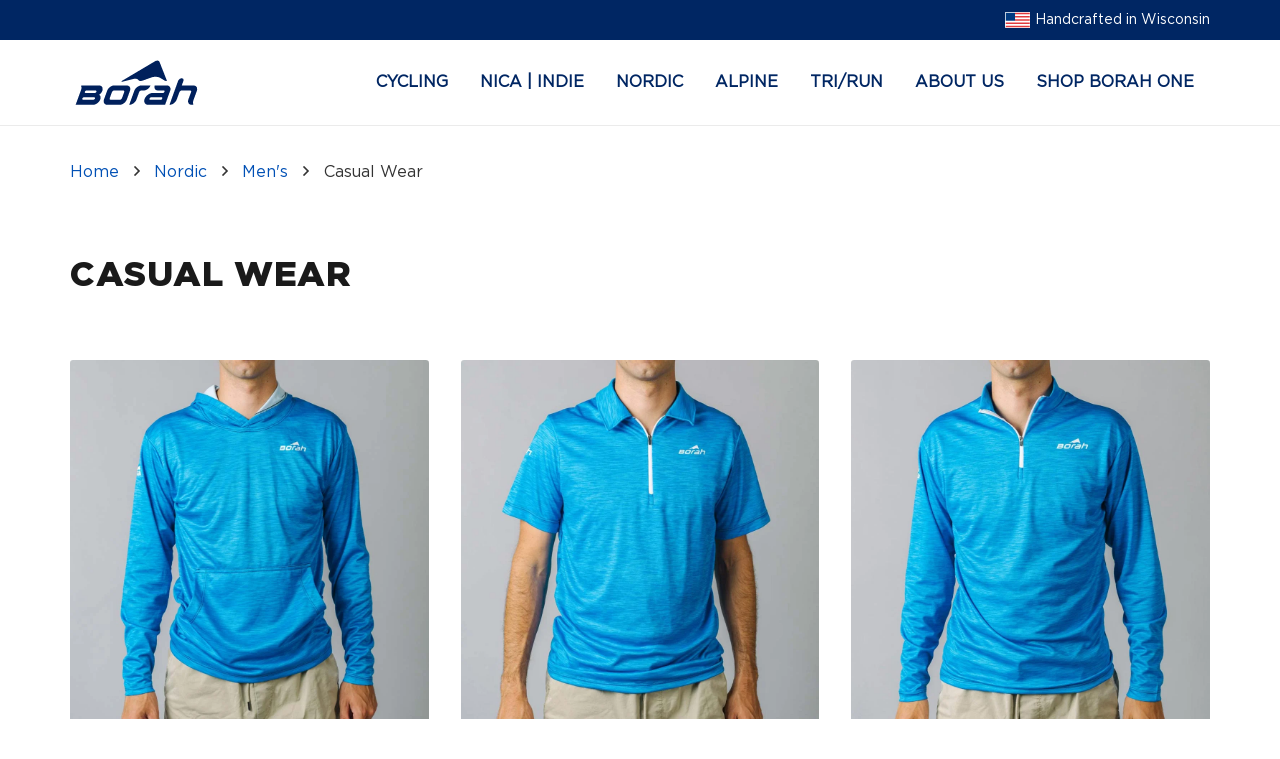

--- FILE ---
content_type: text/html; charset=UTF-8
request_url: https://borahteamwear.com/sport/nordic/mens-nordic/mens-nordic-casual/
body_size: 59432
content:
<!DOCTYPE HTML>
<html lang="en-US" dir="ltr">
<head>
	<meta charset="UTF-8">
<script defer src="data:text/javascript,var%20gform%3Bgform%7C%7C%28document.addEventListener%28%22gform_main_scripts_loaded%22%2Cfunction%28%29%7Bgform.scriptsLoaded%3D%210%7D%29%2Cdocument.addEventListener%28%22gform%2Ftheme%2Fscripts_loaded%22%2Cfunction%28%29%7Bgform.themeScriptsLoaded%3D%210%7D%29%2Cwindow.addEventListener%28%22DOMContentLoaded%22%2Cfunction%28%29%7Bgform.domLoaded%3D%210%7D%29%2Cgform%3D%7BdomLoaded%3A%211%2CscriptsLoaded%3A%211%2CthemeScriptsLoaded%3A%211%2CisFormEditor%3A%28%29%3D%3E%22function%22%3D%3Dtypeof%20InitializeEditor%2CcallIfLoaded%3Afunction%28o%29%7Breturn%21%28%21gform.domLoaded%7C%7C%21gform.scriptsLoaded%7C%7C%21gform.themeScriptsLoaded%26%26%21gform.isFormEditor%28%29%7C%7C%28gform.isFormEditor%28%29%26%26console.warn%28%22The%20use%20of%20gform.initializeOnLoaded%28%29%20is%20deprecated%20in%20the%20form%20editor%20context%20and%20will%20be%20removed%20in%20Gravity%20Forms%203.1.%22%29%2Co%28%29%2C0%29%29%7D%2CinitializeOnLoaded%3Afunction%28o%29%7Bgform.callIfLoaded%28o%29%7C%7C%28document.addEventListener%28%22gform_main_scripts_loaded%22%2C%28%29%3D%3E%7Bgform.scriptsLoaded%3D%210%2Cgform.callIfLoaded%28o%29%7D%29%2Cdocument.addEventListener%28%22gform%2Ftheme%2Fscripts_loaded%22%2C%28%29%3D%3E%7Bgform.themeScriptsLoaded%3D%210%2Cgform.callIfLoaded%28o%29%7D%29%2Cwindow.addEventListener%28%22DOMContentLoaded%22%2C%28%29%3D%3E%7Bgform.domLoaded%3D%210%2Cgform.callIfLoaded%28o%29%7D%29%29%7D%2Chooks%3A%7Baction%3A%7B%7D%2Cfilter%3A%7B%7D%7D%2CaddAction%3Afunction%28o%2Cr%2Ce%2Ct%29%7Bgform.addHook%28%22action%22%2Co%2Cr%2Ce%2Ct%29%7D%2CaddFilter%3Afunction%28o%2Cr%2Ce%2Ct%29%7Bgform.addHook%28%22filter%22%2Co%2Cr%2Ce%2Ct%29%7D%2CdoAction%3Afunction%28o%29%7Bgform.doHook%28%22action%22%2Co%2Carguments%29%7D%2CapplyFilters%3Afunction%28o%29%7Breturn%20gform.doHook%28%22filter%22%2Co%2Carguments%29%7D%2CremoveAction%3Afunction%28o%2Cr%29%7Bgform.removeHook%28%22action%22%2Co%2Cr%29%7D%2CremoveFilter%3Afunction%28o%2Cr%2Ce%29%7Bgform.removeHook%28%22filter%22%2Co%2Cr%2Ce%29%7D%2CaddHook%3Afunction%28o%2Cr%2Ce%2Ct%2Cn%29%7Bnull%3D%3Dgform.hooks%5Bo%5D%5Br%5D%26%26%28gform.hooks%5Bo%5D%5Br%5D%3D%5B%5D%29%3Bvar%20d%3Dgform.hooks%5Bo%5D%5Br%5D%3Bnull%3D%3Dn%26%26%28n%3Dr%2B%22_%22%2Bd.length%29%2Cgform.hooks%5Bo%5D%5Br%5D.push%28%7Btag%3An%2Ccallable%3Ae%2Cpriority%3At%3Dnull%3D%3Dt%3F10%3At%7D%29%7D%2CdoHook%3Afunction%28r%2Co%2Ce%29%7Bvar%20t%3Bif%28e%3DArray.prototype.slice.call%28e%2C1%29%2Cnull%21%3Dgform.hooks%5Br%5D%5Bo%5D%26%26%28%28o%3Dgform.hooks%5Br%5D%5Bo%5D%29.sort%28function%28o%2Cr%29%7Breturn%20o.priority-r.priority%7D%29%2Co.forEach%28function%28o%29%7B%22function%22%21%3Dtypeof%28t%3Do.callable%29%26%26%28t%3Dwindow%5Bt%5D%29%2C%22action%22%3D%3Dr%3Ft.apply%28null%2Ce%29%3Ae%5B0%5D%3Dt.apply%28null%2Ce%29%7D%29%29%2C%22filter%22%3D%3Dr%29return%20e%5B0%5D%7D%2CremoveHook%3Afunction%28o%2Cr%2Ct%2Cn%29%7Bvar%20e%3Bnull%21%3Dgform.hooks%5Bo%5D%5Br%5D%26%26%28e%3D%28e%3Dgform.hooks%5Bo%5D%5Br%5D%29.filter%28function%28o%2Cr%2Ce%29%7Breturn%21%21%28null%21%3Dn%26%26n%21%3Do.tag%7C%7Cnull%21%3Dt%26%26t%21%3Do.priority%29%7D%29%2Cgform.hooks%5Bo%5D%5Br%5D%3De%29%7D%7D%29%3B"></script>

	<meta name='robots' content='index, follow, max-image-preview:large, max-snippet:-1, max-video-preview:-1' />

<!-- Google Tag Manager for WordPress by gtm4wp.com -->
<script data-cfasync="false" data-pagespeed-no-defer defer src="data:text/javascript,var%20gtm4wp_datalayer_name%20%3D%20%22dataLayer%22%3B%0A%09var%20dataLayer%20%3D%20dataLayer%20%7C%7C%20%5B%5D%3B%0A%09const%20gtm4wp_use_sku_instead%20%3D%20false%3B%0A%09const%20gtm4wp_currency%20%3D%20%27USD%27%3B%0A%09const%20gtm4wp_product_per_impression%20%3D%2010%3B%0A%09const%20gtm4wp_clear_ecommerce%20%3D%20false%3B%0A%09const%20gtm4wp_datalayer_max_timeout%20%3D%202000%3B"></script>
<!-- End Google Tag Manager for WordPress by gtm4wp.com -->
	<!-- This site is optimized with the Yoast SEO Premium plugin v22.6 (Yoast SEO v26.4) - https://yoast.com/wordpress/plugins/seo/ -->
	<title>Casual Wear | Borah Teamwear</title>
<style>.flying-press-lazy-bg{background-image:none!important;}</style>
<link rel='preload' href='https://borahteamwear.com/wp-content/uploads/2020/01/usa-flag-icon.svg' as='image' imagesrcset='' imagesizes=''/>
<link rel='preload' href='https://borahteamwear.com/wp-content/uploads/2023/07/borah-logo_blue.svg' as='image' imagesrcset='' imagesizes=''/>
<link rel='preload' href='https://borahteamwear.com/wp-content/uploads/2023/07/customize-individual-icon.svg' as='image' imagesrcset='' imagesizes=''/>
<link rel='preload' href='https://borahteamwear.com/wp-content/uploads/2020/04/Unisex-Team-Hoody-1000x1000-1.jpg' as='image' imagesrcset='https://borahteamwear.com/wp-content/uploads/2020/04/Unisex-Team-Hoody-1000x1000-1.jpg 1000w, https://borahteamwear.com/wp-content/uploads/2020/04/Unisex-Team-Hoody-1000x1000-1-347x347.jpg 347w, https://borahteamwear.com/wp-content/uploads/2020/04/Unisex-Team-Hoody-1000x1000-1-300x300.jpg 300w, https://borahteamwear.com/wp-content/uploads/2020/04/Unisex-Team-Hoody-1000x1000-1-124x124.jpg 124w, https://borahteamwear.com/wp-content/uploads/2020/04/Unisex-Team-Hoody-1000x1000-1-216x216.jpg 216w, https://borahteamwear.com/wp-content/uploads/2020/04/Unisex-Team-Hoody-1000x1000-1-50x50.jpg 50w, https://borahteamwear.com/wp-content/uploads/2020/04/Unisex-Team-Hoody-1000x1000-1-100x100.jpg 100w, https://borahteamwear.com/wp-content/uploads/2020/04/Unisex-Team-Hoody-1000x1000-1-60x60.jpg 60w, https://borahteamwear.com/wp-content/uploads/2020/04/Unisex-Team-Hoody-1000x1000-1-110x110.jpg 110w, https://borahteamwear.com/wp-content/uploads/2020/04/Unisex-Team-Hoody-1000x1000-1-681x681.jpg 681w' imagesizes='(max-width: 1000px) 100vw, 1000px'/>
<link rel='preload' href='https://borahteamwear.com/wp-content/uploads/2020/04/Mens-Polo-Shirt-1000x1000-1.jpg' as='image' imagesrcset='https://borahteamwear.com/wp-content/uploads/2020/04/Mens-Polo-Shirt-1000x1000-1.jpg 1000w, https://borahteamwear.com/wp-content/uploads/2020/04/Mens-Polo-Shirt-1000x1000-1-347x347.jpg 347w, https://borahteamwear.com/wp-content/uploads/2020/04/Mens-Polo-Shirt-1000x1000-1-300x300.jpg 300w, https://borahteamwear.com/wp-content/uploads/2020/04/Mens-Polo-Shirt-1000x1000-1-124x124.jpg 124w, https://borahteamwear.com/wp-content/uploads/2020/04/Mens-Polo-Shirt-1000x1000-1-216x216.jpg 216w, https://borahteamwear.com/wp-content/uploads/2020/04/Mens-Polo-Shirt-1000x1000-1-50x50.jpg 50w, https://borahteamwear.com/wp-content/uploads/2020/04/Mens-Polo-Shirt-1000x1000-1-100x100.jpg 100w, https://borahteamwear.com/wp-content/uploads/2020/04/Mens-Polo-Shirt-1000x1000-1-60x60.jpg 60w, https://borahteamwear.com/wp-content/uploads/2020/04/Mens-Polo-Shirt-1000x1000-1-110x110.jpg 110w, https://borahteamwear.com/wp-content/uploads/2020/04/Mens-Polo-Shirt-1000x1000-1-681x681.jpg 681w' imagesizes='(max-width: 1000px) 100vw, 1000px'/>
<link rel='preload' href='https://borahteamwear.com/wp-content/uploads/2020/08/Unisex-Team-Quarter-Zip-1000x1000-1.jpg' as='image' imagesrcset='https://borahteamwear.com/wp-content/uploads/2020/08/Unisex-Team-Quarter-Zip-1000x1000-1.jpg 1000w, https://borahteamwear.com/wp-content/uploads/2020/08/Unisex-Team-Quarter-Zip-1000x1000-1-347x347.jpg 347w, https://borahteamwear.com/wp-content/uploads/2020/08/Unisex-Team-Quarter-Zip-1000x1000-1-300x300.jpg 300w, https://borahteamwear.com/wp-content/uploads/2020/08/Unisex-Team-Quarter-Zip-1000x1000-1-124x124.jpg 124w, https://borahteamwear.com/wp-content/uploads/2020/08/Unisex-Team-Quarter-Zip-1000x1000-1-216x216.jpg 216w, https://borahteamwear.com/wp-content/uploads/2020/08/Unisex-Team-Quarter-Zip-1000x1000-1-50x50.jpg 50w, https://borahteamwear.com/wp-content/uploads/2020/08/Unisex-Team-Quarter-Zip-1000x1000-1-100x100.jpg 100w, https://borahteamwear.com/wp-content/uploads/2020/08/Unisex-Team-Quarter-Zip-1000x1000-1-60x60.jpg 60w, https://borahteamwear.com/wp-content/uploads/2020/08/Unisex-Team-Quarter-Zip-1000x1000-1-110x110.jpg 110w, https://borahteamwear.com/wp-content/uploads/2020/08/Unisex-Team-Quarter-Zip-1000x1000-1-681x681.jpg 681w' imagesizes='(max-width: 1000px) 100vw, 1000px'/>
<link rel='preload' href='https://borahteamwear.com/wp-content/uploads/2023/06/custom-t-shirt-deep-heather.jpg' as='image' imagesrcset='https://borahteamwear.com/wp-content/uploads/2023/06/custom-t-shirt-deep-heather.jpg 900w, https://borahteamwear.com/wp-content/uploads/2023/06/custom-t-shirt-deep-heather-347x347.jpg 347w, https://borahteamwear.com/wp-content/uploads/2023/06/custom-t-shirt-deep-heather-300x300.jpg 300w, https://borahteamwear.com/wp-content/uploads/2023/06/custom-t-shirt-deep-heather-681x682.jpg 681w, https://borahteamwear.com/wp-content/uploads/2023/06/custom-t-shirt-deep-heather-124x124.jpg 124w, https://borahteamwear.com/wp-content/uploads/2023/06/custom-t-shirt-deep-heather-150x150.jpg 150w, https://borahteamwear.com/wp-content/uploads/2023/06/custom-t-shirt-deep-heather-50x50.jpg 50w, https://borahteamwear.com/wp-content/uploads/2023/06/custom-t-shirt-deep-heather-100x100.jpg 100w' imagesizes='auto, (max-width: 900px) 100vw, 900px'/>
<link rel='preload' href='https://borahteamwear.com/wp-content/uploads/2022/09/Gotham-Black.woff' as='font' type='font/woff' fetchpriority='high' crossorigin='anonymous'><link rel='preload' href='https://borahteamwear.com/wp-content/uploads/2022/09/Gotham-Bold.woff' as='font' type='font/woff' fetchpriority='high' crossorigin='anonymous'><link rel='preload' href='https://borahteamwear.com/wp-content/uploads/2022/09/Gotham-Book.woff' as='font' type='font/woff' fetchpriority='high' crossorigin='anonymous'><link rel='preload' href='https://borahteamwear.com/wp-content/themes/Impreza/fonts/fa-regular-400.woff2?ver=8.41' as='font' type='font/woff2' fetchpriority='high' crossorigin='anonymous'><link rel='preload' href='https://borahteamwear.com/wp-content/themes/Impreza/fonts/fa-brands-400.woff2?ver=8.41' as='font' type='font/woff2' fetchpriority='high' crossorigin='anonymous'><link rel='preload' href='https://borahteamwear.com/wp-content/plugins/checkout-for-woocommerce/build/css/files/inter-latin-variable-full-normal.woff2' as='font' type='font/woff2' fetchpriority='high' crossorigin='anonymous'><link rel='preload' href='https://borahteamwear.com/wp-content/themes/Impreza/fonts/fa-solid-900.woff2?ver=8.41' as='font' type='font/woff2' fetchpriority='high' crossorigin='anonymous'>
<style id="flying-press-css">*,:before,:after,::backdrop{--tw-border-spacing-x:0;--tw-border-spacing-y:0;--tw-translate-x:0;--tw-translate-y:0;--tw-rotate:0;--tw-skew-x:0;--tw-skew-y:0;--tw-scale-x:1;--tw-scale-y:1;--tw-pan-x:;--tw-pan-y:;--tw-pinch-zoom:;--tw-scroll-snap-strictness:proximity;--tw-gradient-from-position:;--tw-gradient-via-position:;--tw-gradient-to-position:;--tw-ordinal:;--tw-slashed-zero:;--tw-numeric-figure:;--tw-numeric-spacing:;--tw-numeric-fraction:;--tw-ring-inset:;--tw-ring-offset-width:0px;--tw-ring-offset-color:#fff;--tw-ring-color:#3b82f680;--tw-ring-offset-shadow:0 0 #0000;--tw-ring-shadow:0 0 #0000;--tw-shadow:0 0 #0000;--tw-shadow-colored:0 0 #0000;--tw-blur:;--tw-brightness:;--tw-contrast:;--tw-grayscale:;--tw-hue-rotate:;--tw-invert:;--tw-saturate:;--tw-sepia:;--tw-drop-shadow:;--tw-backdrop-blur:;--tw-backdrop-brightness:;--tw-backdrop-contrast:;--tw-backdrop-grayscale:;--tw-backdrop-hue-rotate:;--tw-backdrop-invert:;--tw-backdrop-opacity:;--tw-backdrop-saturate:;--tw-backdrop-sepia:}@keyframes enter{}@keyframes exit{}*,:before,:after,::backdrop{--tw-border-spacing-x:0;--tw-border-spacing-y:0;--tw-translate-x:0;--tw-translate-y:0;--tw-rotate:0;--tw-skew-x:0;--tw-skew-y:0;--tw-scale-x:1;--tw-scale-y:1;--tw-pan-x:;--tw-pan-y:;--tw-pinch-zoom:;--tw-scroll-snap-strictness:proximity;--tw-gradient-from-position:;--tw-gradient-via-position:;--tw-gradient-to-position:;--tw-ordinal:;--tw-slashed-zero:;--tw-numeric-figure:;--tw-numeric-spacing:;--tw-numeric-fraction:;--tw-ring-inset:;--tw-ring-offset-width:0px;--tw-ring-offset-color:#fff;--tw-ring-color:#3b82f680;--tw-ring-offset-shadow:0 0 #0000;--tw-ring-shadow:0 0 #0000;--tw-shadow:0 0 #0000;--tw-shadow-colored:0 0 #0000;--tw-blur:;--tw-brightness:;--tw-contrast:;--tw-grayscale:;--tw-hue-rotate:;--tw-invert:;--tw-saturate:;--tw-sepia:;--tw-drop-shadow:;--tw-backdrop-blur:;--tw-backdrop-brightness:;--tw-backdrop-contrast:;--tw-backdrop-grayscale:;--tw-backdrop-hue-rotate:;--tw-backdrop-invert:;--tw-backdrop-opacity:;--tw-backdrop-saturate:;--tw-backdrop-sepia:}:root{--background:0 0% 100%;--foreground:222.2 84% 4.9%;--card:0 0% 100%;--card-foreground:222.2 84% 4.9%;--popover:0 0% 100%;--popover-foreground:222.2 84% 4.9%;--primary:221.2 83.2% 53.3%;--primary-foreground:210 40% 98%;--secondary:210 40% 96.1%;--secondary-foreground:222.2 47.4% 11.2%;--muted:210 40% 96.1%;--muted-foreground:215.4 16.3% 46.9%;--accent:210 40% 96.1%;--accent-foreground:222.2 47.4% 11.2%;--destructive:0 84.2% 60.2%;--destructive-foreground:210 40% 98%;--border:214.3 31.8% 91.4%;--input:214.3 31.8% 91.4%;--ring:221.2 83.2% 53.3%;--radius:8px}*,:before,:after,::backdrop,*,:before,:after,::backdrop{--tw-border-spacing-x:0;--tw-border-spacing-y:0;--tw-translate-x:0;--tw-translate-y:0;--tw-rotate:0;--tw-skew-x:0;--tw-skew-y:0;--tw-scale-x:1;--tw-scale-y:1;--tw-pan-x:;--tw-pan-y:;--tw-pinch-zoom:;--tw-scroll-snap-strictness:proximity;--tw-gradient-from-position:;--tw-gradient-via-position:;--tw-gradient-to-position:;--tw-ordinal:;--tw-slashed-zero:;--tw-numeric-figure:;--tw-numeric-spacing:;--tw-numeric-fraction:;--tw-ring-inset:;--tw-ring-offset-width:0px;--tw-ring-offset-color:#fff;--tw-ring-color:#3b82f680;--tw-ring-offset-shadow:0 0 #0000;--tw-ring-shadow:0 0 #0000;--tw-shadow:0 0 #0000;--tw-shadow-colored:0 0 #0000;--tw-blur:;--tw-brightness:;--tw-contrast:;--tw-grayscale:;--tw-hue-rotate:;--tw-invert:;--tw-saturate:;--tw-sepia:;--tw-drop-shadow:;--tw-backdrop-blur:;--tw-backdrop-brightness:;--tw-backdrop-contrast:;--tw-backdrop-grayscale:;--tw-backdrop-hue-rotate:;--tw-backdrop-invert:;--tw-backdrop-opacity:;--tw-backdrop-saturate:;--tw-backdrop-sepia:}:root{--cfw-heading-font-family:-apple-system,BlinkMacSystemFont,"Segoe UI",Roboto,Oxygen-Sans,Ubuntu,Cantarell,"Helvetica Neue",sans-serif;--cfw-body-font-family:-apple-system,BlinkMacSystemFont,"Segoe UI",Roboto,Oxygen-Sans,Ubuntu,Cantarell,"Helvetica Neue",sans-serif;--cfw-body-background-color:#fff;--cfw-body-text-color:#666;--cfw-body-link-color:#0073aa;--cfw-header-background-color:#fff;--cfw-header-text-color:#2b2b2b;--cfw-header-bottom-margin:0;--cfw-footer-background-color:#fff;--cfw-footer-text-color:#999;--cfw-footer-top-margin:0;--cfw-cart-summary-background-color:#fff;--cfw-cart-summary-mobile-background-color:#f4f4f4;--cfw-cart-summary-text-color:#333;--cfw-cart-summary-item-quantity-background-color:#727272e6;--cfw-cart-summary-item-quantity-text-color:#fff;--cfw-cart-summary-order-total-text-color:#000;--cfw-breadcrumb-completed-text-color:#00000080;--cfw-breadcrumb-current-text-color:#333;--cfw-breadcrumb-next-text-color:#00000080;--cfw-breadcrumb-completed-accent-color:#333;--cfw-breadcrumb-current-accent-color:#333;--cfw-breadcrumb-next-accent-color:#333;--cfw-buttons-primary-background-color:#333;--cfw-buttons-primary-text-color:#fff;--cfw-buttons-primary-hover-background-color:#555;--cfw-buttons-primary-hover-text-color:#fff;--cfw-buttons-secondary-background-color:#333;--cfw-buttons-secondary-text-color:#fff;--cfw-buttons-secondary-hover-background-color:#555;--cfw-buttons-secondary-hover-text-color:#555;--cfw-logo-url:"";--cfw-loading-shimmer-display-mode:block;--cfw-loading-shimmer-cart-item-quantity-display-mode:none;--cfw-loading-shimmer-primary-color:#eff1f3;--cfw-loading-shimmer-gradient:linear-gradient(to right,var(--cfw-loading-shimmer-primary-color)4%,#e2e2e2 25%,var(--cfw-loading-shimmer-primary-color)36%);--cfw-horizontal-divider-color:#b0b0b2;--cfw-loading-shimmer-filter:none;--cfw-tb-review-title:#333;--cfw-tb-review-subtitle:#6b7280;--cfw-tb-review-content:#333;--cfw-tb-guarantee-title:#333;--cfw-tb-guarantee-content:#333}.menu-item i._mi,.menu-item img._mi{vertical-align:middle;display:inline-block}.menu-item i._mi{width:auto;height:auto;margin-top:-.265em;font-size:1.2em;line-height:1}.menu-item i._after,.rtl .menu-item i._before{margin-left:.25em}.menu-item img._after,.rtl .menu-item img._before{margin-left:.5em}.menu-item ._svg{width:1em}.tm-animated{-webkit-animation-duration:1s;animation-duration:1s;-webkit-animation-fill-mode:both;animation-fill-mode:both}.tm-animated.infinite{-webkit-animation-iteration-count:infinite;animation-iteration-count:infinite}@-webkit-keyframes fadein{}@keyframes fadein{}@-webkit-keyframes fadeout{}@keyframes fadeout{}@-webkit-keyframes fadeoutdown{}@keyframes fadeoutdown{}.tcfa,.tcfas,.tcfar,.tcfal,.tcfad{-moz-osx-font-smoothing:grayscale;-webkit-font-smoothing:antialiased;font-variant:normal;text-rendering:auto;font-style:normal;line-height:1;display:inline-block}@-webkit-keyframes fa-spin{0%{-webkit-transform:rotate(0);transform:rotate(0)}to{-webkit-transform:rotate(360deg);transform:rotate(360deg)}}@keyframes fa-spin{0%{-webkit-transform:rotate(0);transform:rotate(0)}to{-webkit-transform:rotate(360deg);transform:rotate(360deg)}}.tcfa-search:before{content:""}.tcfa-times:before{content:""}@font-face{font-display:swap;font-family:tc-fontawesome;font-style:normal;font-weight:400;font-display:auto;src:url(https://borahteamwear.com/wp-content/plugins/woocommerce-tm-extra-product-options/assets/webfonts/fa-regular-400.eot);src:url(https://borahteamwear.com/wp-content/plugins/woocommerce-tm-extra-product-options/assets/webfonts/fa-regular-400.eot#iefix)format("embedded-opentype"),url(https://borahteamwear.com/wp-content/plugins/woocommerce-tm-extra-product-options/assets/webfonts/fa-regular-400.woff2)format("woff2"),url(https://borahteamwear.com/wp-content/plugins/woocommerce-tm-extra-product-options/assets/webfonts/fa-regular-400.woff)format("woff"),url(https://borahteamwear.com/wp-content/plugins/woocommerce-tm-extra-product-options/assets/webfonts/fa-regular-400.ttf)format("truetype")}@font-face{font-display:swap;font-family:tc-fontawesome;font-style:normal;font-weight:900;font-display:auto;src:url(https://borahteamwear.com/wp-content/plugins/woocommerce-tm-extra-product-options/assets/webfonts/fa-solid-900.eot);src:url(https://borahteamwear.com/wp-content/plugins/woocommerce-tm-extra-product-options/assets/webfonts/fa-solid-900.eot#iefix)format("embedded-opentype"),url(https://borahteamwear.com/wp-content/plugins/woocommerce-tm-extra-product-options/assets/webfonts/fa-solid-900.woff2)format("woff2"),url(https://borahteamwear.com/wp-content/plugins/woocommerce-tm-extra-product-options/assets/webfonts/fa-solid-900.woff)format("woff"),url(https://borahteamwear.com/wp-content/plugins/woocommerce-tm-extra-product-options/assets/webfonts/fa-solid-900.ttf)format("truetype")}.tcfa,.tcfas{font-weight:900;font-family:tc-fontawesome,Arial,Helvetica,sans-serif!important}.tc-extra-product-options .tcowl-carousel .animated{-webkit-animation-duration:1s;animation-duration:1s;-webkit-animation-fill-mode:both;animation-fill-mode:both}.tc-extra-product-options .tcowl-carousel .owl-animated-in{z-index:0}.tc-extra-product-options .tcowl-carousel .owl-animated-out{z-index:1}@-webkit-keyframes fadeout{0%{opacity:1}to{opacity:0}}@keyframes fadeout{0%{opacity:1}to{opacity:0}}:root{--tcgaprow:15px;--tcgapcolumn:15px;--tcinnergaprow:calc(var(--tcgaprow)/2);--tcinnergapcolumn:calc(var(--tcgapcolumn)/2);--tcgap:var(--tcgaprow)var(--tcgapcolumn);--tcinnergap:var(--tcinnergaprow)var(--tcinnergapcolumn);--tcinlinesize:3em;--flex-items:1;--swatch-border-radius:0;--swatch-border-color:transparent;--swatch-active-border-color:inherit;--text-swatch-border-color:inherit;--text-swatch-border-width:1px;--text-swatch-active-border-width:1px;--swatch-border-width:2px;--swatch-active-border-width:2px}.tm-extra-product-options .tc-row,.tc-row{place-content:flex-start;align-items:stretch;gap:var(--tcgap);-ms-flex-wrap:wrap;flex-wrap:wrap;margin:0;display:-webkit-box;display:-ms-flexbox;display:flex}.tc-row>*,.tmcp-field-wrap-inner>*,.tc-label-wrap>*,.tm-epo-element-label>*{-webkit-box-ordinal-group:11;-ms-flex-order:10;order:10}.tm-extra-product-options .tc-cell,.tc-extra-product-options .tmcp-field-wrap label.tc-cell,.tc-cell{width:100%;min-height:1px;padding:0;position:relative;overflow:visible;margin-left:0!important;margin-right:0!important}.tcwidth{-webkit-box-flex:0;-ms-flex:0 0 calc((100%/var(--flex-items)) - (((var(--flex-items) - 1)/var(--flex-items))*var(--tcgapcolumn)));flex:0 0 calc((100%/var(--flex-items)) - (((var(--flex-items) - 1)/var(--flex-items))*var(--tcgapcolumn)));max-width:calc((100%/var(--flex-items)) - (((var(--flex-items) - 1)/var(--flex-items))*var(--tcgapcolumn)))}.tcwidth-25{--flex-items:4}.tm-extra-product-options,.tm-extra-product-options .tm-extra-product-options-fields,.tm-extra-product-options .tc-element-container,.tm-extra-product-options .tmcp-ul-wrap,.tm-extra-product-options .tmcp-field,.tm-extra-product-options .tm-epo-field,.tm-extra-product-options li.tmcp-field-wrap,.tm-extra-product-options .tmcp-field-wrap-inner,.tm-extra-product-options .tc-cell,.tm-extra-product-options .tc-row,.tm-collapse,.tm-collapse-wrap,.tc-epo-label,.tm-show-picker-value,.tm-bsbb,.tm-bsbb-all,.tm-bsbb-all *,.tc-container,.tc-row,.tc-cell,.tm-box,.flasho,.flasho div,.tm-button,.tm-epo-style,.tc-lightbox img,.tm-extra-product-options .tc-image{-webkit-box-sizing:border-box;box-sizing:border-box}.tm-extra-product-options{width:100%;max-width:100%}html .tc-extra-product-options .tc-hidden.tc-cell,.tc-hidden,.tm-hidden,.tm-extra-product-options .tc-mode-text .tc-input-wrap,.tm-extra-product-options .tc-mode-color .tc-input-wrap,.tm-extra-product-options .tc-mode-images .tc-input-wrap,.tm-extra-product-options .tc-mode-color input.use_images,.tm-extra-product-options .tc-mode-images input.use_images{display:none!important}dl.tm-extra-product-options-totals{-ms-flex-wrap:wrap;flex-wrap:wrap;line-height:1.5;display:-webkit-box;display:-ms-flexbox;display:flex}dl.tm-extra-product-options-totals dt,dl.tm-extra-product-options-totals dd{width:auto;max-width:100%;text-align:unset;display:initial;border:0;-webkit-box-flex:0;-ms-flex:0 100%;flex:0 100%;padding:0}dl.tm-extra-product-options-totals dd{padding-bottom:var(--tcinnergaprow)}.tc-upload-messages{padding:var(--tcgaprow)0}.tc-upload-message{margin-bottom:var(--tcgap);font-size:1.2em}.tm-extra-product-options .amount.hidden,.tm-extra-product-options .tmcp-field-wrap .price.amount.hidden,.tm-extra-product-options .tmcp-field-wrap .tc-price.hidden,.tm-extra-product-options .before-amount.hidden,.tm-extra-product-options .after-amount.hidden,.tm-extra-product-options .tmperiod.hidden{display:none!important}.tm-extra-product-options-totals .price.amount.options,.tm-extra-product-options-totals .price.amount.fees,.tm-extra-product-options-totals .price.amount.subscription-fee{font-size:1.25em}.tm-extra-product-options-totals .amount{background:0}.tm-extra-product-options-totals .amount.options,.tm-extra-product-options-totals .amount.fees,.tm-extra-product-options-totals .amount.subscription-fee{font-weight:700}.tm-extra-product-options-totals .amount.final{font-size:1.5em;font-weight:700}.tm-extra-product-options-totals .price.amount{width:auto;margin:0;display:inline-block!important}.tm-unit-price,.tm-fee-totals,.tm-final-totals,.tm-options-totals,.tm-subscription-fee{float:none;border:0;margin:0;padding:0}.flasho{color:#000;z-index:101001;gap:var(--tcgaprow)0;max-width:100%;max-height:100%;padding:var(--tcgap);background:#fff;border:1px solid #fff;border-radius:0;grid-template-rows:minmax(1em,auto) minmax(33%,1fr) minmax(1em,auto);display:grid;position:absolute;top:0;left:0;overflow:hidden;-webkit-box-shadow:0 0 1px 4px #0000001a,0 0 50px 13px #0000ff0d;box-shadow:0 0 1px 4px #0000001a,0 0 50px 13px #0000ff0d}.float-editbox{position:relative;overflow:hidden auto}.flasho .header{width:100%;padding-bottom:var(--tcgaprow);border-bottom:1px solid #ecf0f1;line-height:2}.flasho .header h3{color:#63728b;letter-spacing:1px;margin:0;font-size:22px;font-weight:400;line-height:28px}.flasho .footer{text-align:right;margin:0;padding:0}.flasho .footer .inner{padding-top:var(--tcgaprow);border-top:1px solid #ecf0f1}.tm-section-pop-up{width:80%;height:80%;position:fixed!important;top:10%!important;left:10%!important}.tm-extra-product-options.tm-section-pop-up.single .footer .inner .tm-button.button.button-secondary.button-large.floatbox-cancel,.tc-extra-product-options .tm-section-pop-up.single .footer .inner .tm-button.button.button-secondary.button-large.floatbox-cancel{float:none}.noanimated{opacity:1!important;z-index:auto!important;-webkit-animation-fill-mode:none!important;animation-fill-mode:none!important;position:static!important;-webkit-transform:none!important;transform:none!important}.tm-fb{-webkit-box-flex:0;-ms-flex-wrap:wrap;flex-wrap:wrap;-ms-flex:0 100%;flex:0 100%;justify-content:flex-start;align-items:flex-start;gap:0;max-width:100%;max-height:200px;font-size:12px;line-height:18px;display:-webkit-box;display:-ms-flexbox;display:flex;overflow:hidden auto}.tm-fb dt{-webkit-box-flex:0;-ms-flex:0 100%;flex:0 100%;margin:0;padding:0}.tm-fb dd{margin:0 0 var(--tcinnergaprow)0;-webkit-box-flex:0;-ms-flex:0 100%;flex:0 100%;padding:0}.tm-fb-title{font-weight:700}.tm-fb-value{gap:var(--tcinnergap);-ms-flex-wrap:wrap;flex-wrap:wrap;align-items:center;display:-webkit-box;display:-ms-flexbox;display:flex}.tm-fb-value>*{-webkit-box-flex:0;-ms-flex:0 auto;flex:0 auto}.tc-row.tm-fb-labels{border-bottom:1px solid;margin-bottom:1.65em;padding:0 0 1em;font-weight:700}.tc-row.tm-fb-labels .tm-fb-price,.tc-row.tm-fb-data .tm-fb-price{justify-content:flex-end;display:-webkit-box;display:-ms-flexbox;display:flex}.tc-row.tm-fb-labels .tm-fb-quantity,.tc-row.tm-fb-data .tm-fb-quantity{justify-content:center;display:-webkit-box;display:-ms-flexbox;display:flex}.tc-transition{-webkit-transition:all .3s;transition:all .3s}.tc-lightbox-wrap{width:1em;height:1em;font-size:1.5em;position:absolute;inset:auto 0 0 auto}.tc-lightbox-button{color:#fff;z-index:2;opacity:.5;cursor:-webkit-zoom-in;cursor:zoom-in;background:#0003;margin:auto;padding:0;position:absolute;inset:0;font-size:1em!important}.tc-lightbox-wrap:hover .tc-lightbox-button{opacity:1}.tc-lightbox-button-close{float:left;text-align:center;z-index:2;cursor:pointer;background:#ffffff4d;width:2em;height:2em;line-height:2;position:absolute;top:0;right:0;color:#000!important}@-webkit-keyframes tc-lightbox-zoomin{0%{opacity:0;-webkit-transform:translate(-50%)translateY(-50%)scale(.3);transform:translate(-50%)translateY(-50%)scale(.3)}50%{opacity:1}}@keyframes tc-lightbox-zoomin{0%{opacity:0;-webkit-transform:translate(-50%)translateY(-50%)scale(.3);transform:translate(-50%)translateY(-50%)scale(.3)}50%{opacity:1}}@-webkit-keyframes tc-lightbox-zoomout{0%{opacity:1;-webkit-transform:translate(-50%)translateY(-50%)scale(1);transform:translate(-50%)translateY(-50%)scale(1)}50%{opacity:0;-webkit-transform:translate(-50%)translateY(-50%)scale(.3);transform:translate(-50%)translateY(-50%)scale(.3)}to{opacity:0}}@keyframes tc-lightbox-zoomout{0%{opacity:1;-webkit-transform:translate(-50%)translateY(-50%)scale(1);transform:translate(-50%)translateY(-50%)scale(1)}50%{opacity:0;-webkit-transform:translate(-50%)translateY(-50%)scale(.3);transform:translate(-50%)translateY(-50%)scale(.3)}to{opacity:0}}.tm-animated{-webkit-animation-duration:.3s;animation-duration:.3s}.tc-chars{-webkit-box-flex:0;-ms-flex:0 100%;flex:0 100%;justify-content:flex-start;gap:.5ch;width:100%;max-width:100%;font-size:x-small;display:-webkit-box;display:-ms-flexbox;display:flex}.tm-button{cursor:pointer;white-space:nowrap;color:#555;vertical-align:top;background:#f7f7f7;border:1px solid #ccc;border-radius:3px;height:30px;margin:0;text-decoration:none;display:inline-block;-webkit-box-shadow:inset 0 1px #fff,0 1px #00000014;box-shadow:inset 0 1px #fff,0 1px #00000014;padding:0 12px 2px!important;font-size:13px!important;line-height:28px!important}.tm-button:hover{color:#222;background:#fafafa;border-color:#999}@-webkit-keyframes appear{0%{opacity:0}to{opacity:1}}@keyframes appear{0%{opacity:0}to{opacity:1}}.appear{-webkit-animation-name:appear;animation-name:appear}.iconic-was-tooltip{color:#fff;opacity:0;visibility:hidden;white-space:nowrap;text-align:center;z-index:9999999;background:#353c4e;border-radius:4px;width:auto;height:auto;margin:auto 10px 16px;padding:0 10px;line-height:30px;display:block;position:fixed;overflow:visible}.iconic-was-tooltip__inner_wrap{position:relative}.iconic-was-tooltip__inner_wrap img{border:none;border-radius:3px;margin:10px auto 0;padding:0;display:block}.iconic-was-tooltip__arrow{pointer-events:none;border:5px solid #fff0;border-top-color:#353c4e;width:0;height:0;margin-left:-5px;position:absolute;top:100%;left:50%}.cfw-grid :root{--bs-breakpoint-xs:0;--bs-breakpoint-sm:576px;--bs-breakpoint-md:768px;--bs-breakpoint-lg:992px;--bs-breakpoint-xl:1200px;--bs-breakpoint-xxl:1400px}@font-face{font-display:swap;font-family:InterVariable;font-style:oblique 0deg 10deg;font-weight:100 900;src:url(https://borahteamwear.com/wp-content/plugins/checkout-for-woocommerce/build/css/files/inter-cyrillic-variable-full-normal.woff2)format("woff2");unicode-range:U+301,U+400-45F,U+490-491,U+4B0-4B1,U+2116}@font-face{font-display:swap;font-family:InterVariable;font-style:oblique 0deg 10deg;font-weight:100 900;src:url(https://borahteamwear.com/wp-content/plugins/checkout-for-woocommerce/build/css/files/inter-cyrillic-ext-variable-full-normal.woff2)format("woff2");unicode-range:U+460-52F,U+1C80-1C88,U+20B4,U+2DE0-2DFF,U+A640-A69F,U+FE2E-FE2F}@font-face{font-display:swap;font-family:InterVariable;font-style:oblique 0deg 10deg;font-weight:100 900;src:url(https://borahteamwear.com/wp-content/plugins/checkout-for-woocommerce/build/css/files/inter-greek-variable-full-normal.woff2)format("woff2");unicode-range:U+370-3FF}@font-face{font-display:swap;font-family:InterVariable;font-style:oblique 0deg 10deg;font-weight:100 900;src:url(https://borahteamwear.com/wp-content/plugins/checkout-for-woocommerce/build/css/files/inter-greek-ext-variable-full-normal.woff2)format("woff2");unicode-range:U+1F??}@font-face{font-display:swap;font-family:InterVariable;font-style:oblique 0deg 10deg;font-weight:100 900;src:url(https://borahteamwear.com/wp-content/plugins/checkout-for-woocommerce/build/css/files/inter-latin-variable-full-normal.woff2)format("woff2");unicode-range:U+??,U+131,U+152-153,U+2BB-2BC,U+2C6,U+2DA,U+2DC,U+2000-206F,U+2074,U+20AC,U+2122,U+2191,U+2193,U+2212,U+2215,U+FEFF,U+FFFD}@font-face{font-display:swap;font-family:InterVariable;font-style:oblique 0deg 10deg;font-weight:100 900;src:url(https://borahteamwear.com/wp-content/plugins/checkout-for-woocommerce/build/css/files/inter-latin-ext-variable-full-normal.woff2)format("woff2");unicode-range:U+100-24F,U+259,U+1E??,U+2020,U+20A0-20AB,U+20AD-20CF,U+2113,U+2C60-2C7F,U+A720-A7FF}@font-face{font-display:swap;font-family:InterVariable;font-style:oblique 0deg 10deg;font-weight:100 900;src:url(https://borahteamwear.com/wp-content/plugins/checkout-for-woocommerce/build/css/files/inter-vietnamese-variable-full-normal.woff2)format("woff2");unicode-range:U+102-103,U+110-111,U+128-129,U+168-169,U+1A0-1A1,U+1AF-1B0,U+1EA0-1EF9,U+20AB}@keyframes react-responsive-modal-overlay-in{0%{opacity:0}}@keyframes react-responsive-modal-overlay-out{0%{opacity:1}}@keyframes react-responsive-modal-modal-in{0%{opacity:0;transform:scale(.96)}}@keyframes react-responsive-modal-modal-out{0%{opacity:1;transform:scale(1)}}*,::backdrop,:after,:before{--tw-border-spacing-x:0;--tw-border-spacing-y:0;--tw-translate-x:0;--tw-translate-y:0;--tw-rotate:0;--tw-skew-x:0;--tw-skew-y:0;--tw-scale-x:1;--tw-scale-y:1;--tw-pan-x:;--tw-pan-y:;--tw-pinch-zoom:;--tw-scroll-snap-strictness:proximity;--tw-gradient-from-position:;--tw-gradient-via-position:;--tw-gradient-to-position:;--tw-ordinal:;--tw-slashed-zero:;--tw-numeric-figure:;--tw-numeric-spacing:;--tw-numeric-fraction:;--tw-ring-inset:;--tw-ring-offset-width:0px;--tw-ring-offset-color:#fff;--tw-ring-color:#4e9ae080;--tw-ring-offset-shadow:0 0 #0000;--tw-ring-shadow:0 0 #0000;--tw-shadow:0 0 #0000;--tw-shadow-colored:0 0 #0000;--tw-blur:;--tw-brightness:;--tw-contrast:;--tw-grayscale:;--tw-hue-rotate:;--tw-invert:;--tw-saturate:;--tw-sepia:;--tw-drop-shadow:;--tw-backdrop-blur:;--tw-backdrop-brightness:;--tw-backdrop-contrast:;--tw-backdrop-grayscale:;--tw-backdrop-hue-rotate:;--tw-backdrop-invert:;--tw-backdrop-opacity:;--tw-backdrop-saturate:;--tw-backdrop-sepia:;--tw-contain-size:;--tw-contain-layout:;--tw-contain-paint:;--tw-contain-style:}:where(.cfw-tw,.cfw-tw *),:where(.cfw-tw,.cfw-tw *):after,:where(.cfw-tw,.cfw-tw *):before{box-sizing:border-box;border:0 solid #e5e7eb}:where(.cfw-tw,.cfw-tw *):after,:where(.cfw-tw,.cfw-tw *):before{--tw-content:""}h1:where(.cfw-tw,.cfw-tw *),h2:where(.cfw-tw,.cfw-tw *),h3:where(.cfw-tw,.cfw-tw *),h4:where(.cfw-tw,.cfw-tw *),h5:where(.cfw-tw,.cfw-tw *),h6:where(.cfw-tw,.cfw-tw *){font-size:inherit;font-weight:inherit}a:where(.cfw-tw,.cfw-tw *){color:inherit;text-decoration:inherit}button:where(.cfw-tw,.cfw-tw *),input:where(.cfw-tw,.cfw-tw *),optgroup:where(.cfw-tw,.cfw-tw *),select:where(.cfw-tw,.cfw-tw *),textarea:where(.cfw-tw,.cfw-tw *){color:inherit;font-feature-settings:inherit;font-variation-settings:inherit;font-family:inherit;font-size:100%;font-weight:inherit;letter-spacing:inherit;line-height:inherit;margin:0;padding:0}button:where(.cfw-tw,.cfw-tw *),select:where(.cfw-tw,.cfw-tw *){text-transform:none}button:where(.cfw-tw,.cfw-tw *),input:where([type=button]):where(.cfw-tw,.cfw-tw *),input:where([type=reset]):where(.cfw-tw,.cfw-tw *),input:where([type=submit]):where(.cfw-tw,.cfw-tw *){-webkit-appearance:button;background-color:initial;background-image:none}:-moz-focusring:where(.cfw-tw,.cfw-tw *){outline:auto}:-moz-ui-invalid:where(.cfw-tw,.cfw-tw *){box-shadow:none}:where(.cfw-tw,.cfw-tw *) ::-webkit-inner-spin-button,:where(.cfw-tw,.cfw-tw *) ::-webkit-outer-spin-button{height:auto}[type=search]:where(.cfw-tw,.cfw-tw *){-webkit-appearance:textfield;outline-offset:-2px}:where(.cfw-tw,.cfw-tw *) ::-webkit-search-decoration{-webkit-appearance:none}:where(.cfw-tw,.cfw-tw *) ::-webkit-file-upload-button{-webkit-appearance:button;font:inherit}blockquote:where(.cfw-tw,.cfw-tw *),dd:where(.cfw-tw,.cfw-tw *),dl:where(.cfw-tw,.cfw-tw *),figure:where(.cfw-tw,.cfw-tw *),h1:where(.cfw-tw,.cfw-tw *),h2:where(.cfw-tw,.cfw-tw *),h3:where(.cfw-tw,.cfw-tw *),h4:where(.cfw-tw,.cfw-tw *),h5:where(.cfw-tw,.cfw-tw *),h6:where(.cfw-tw,.cfw-tw *),hr:where(.cfw-tw,.cfw-tw *),p:where(.cfw-tw,.cfw-tw *),pre:where(.cfw-tw,.cfw-tw *){margin:0}menu:where(.cfw-tw,.cfw-tw *),ol:where(.cfw-tw,.cfw-tw *),ul:where(.cfw-tw,.cfw-tw *){margin:0;padding:0;list-style:none}textarea:where(.cfw-tw,.cfw-tw *){resize:vertical}:where(.cfw-tw,.cfw-tw *) input::placeholder,:where(.cfw-tw,.cfw-tw *) textarea::placeholder{color:#9ca3af;opacity:1}[role=button]:where(.cfw-tw,.cfw-tw *),button:where(.cfw-tw,.cfw-tw *){cursor:pointer}:disabled:where(.cfw-tw,.cfw-tw *){cursor:default}audio:where(.cfw-tw,.cfw-tw *),canvas:where(.cfw-tw,.cfw-tw *),embed:where(.cfw-tw,.cfw-tw *),iframe:where(.cfw-tw,.cfw-tw *),img:where(.cfw-tw,.cfw-tw *),object:where(.cfw-tw,.cfw-tw *),svg:where(.cfw-tw,.cfw-tw *),video:where(.cfw-tw,.cfw-tw *){vertical-align:middle;display:block}img:where(.cfw-tw,.cfw-tw *),video:where(.cfw-tw,.cfw-tw *){max-width:100%;height:auto}[hidden]:where(:not([hidden=until-found])):where(.cfw-tw,.cfw-tw *){display:none}:root{--cfw-inter-font-family:"InterVariable","system-ui",-apple-system,BlinkMacSystemFont,"Segoe UI",Roboto,Oxygen-Sans,Ubuntu,Cantarell,"Helvetica Neue",sans-serif}.cfw-modal .cfw-secondary-btn:not(.cfw-primary-btn):not(.cfw-quantity-stepper-btn-minus):not(.cfw-quantity-stepper-btn-plus),.cfw-modal .woocommerce-button:not(.cfw-primary-btn):not(.cfw-quantity-stepper-btn-minus):not(.cfw-quantity-stepper-btn-plus),.cfw-modal a.button:not(.cfw-primary-btn):not(.cfw-quantity-stepper-btn-minus):not(.cfw-quantity-stepper-btn-plus),.cfw-modal input[type=button]:not(.cfw-primary-btn):not(.cfw-quantity-stepper-btn-minus):not(.cfw-quantity-stepper-btn-plus),.checkoutwc .cfw-secondary-btn:not(.cfw-primary-btn):not(.cfw-quantity-stepper-btn-minus):not(.cfw-quantity-stepper-btn-plus),.checkoutwc .woocommerce-button:not(.cfw-primary-btn):not(.cfw-quantity-stepper-btn-minus):not(.cfw-quantity-stepper-btn-plus),.checkoutwc a.button:not(.cfw-primary-btn):not(.cfw-quantity-stepper-btn-minus):not(.cfw-quantity-stepper-btn-plus),.checkoutwc input[type=button]:not(.cfw-primary-btn):not(.cfw-quantity-stepper-btn-minus):not(.cfw-quantity-stepper-btn-plus){background:var(--cfw-buttons-secondary-background-color);border:1px solid var(--cfw-buttons-secondary-background-color);box-shadow:none;cursor:pointer;text-align:center;border-radius:5px;width:100%;padding:.82rem;font-size:1em;text-decoration:none;transition:all .1s ease-in-out;display:inline-block;color:var(--cfw-buttons-secondary-text-color)!important}.cfw-modal .cfw-secondary-btn:not(.cfw-primary-btn):not(.cfw-quantity-stepper-btn-minus):not(.cfw-quantity-stepper-btn-plus):hover,.cfw-modal .woocommerce-button:not(.cfw-primary-btn):not(.cfw-quantity-stepper-btn-minus):not(.cfw-quantity-stepper-btn-plus):hover,.cfw-modal a.button:not(.cfw-primary-btn):not(.cfw-quantity-stepper-btn-minus):not(.cfw-quantity-stepper-btn-plus):hover,.cfw-modal input[type=button]:not(.cfw-primary-btn):not(.cfw-quantity-stepper-btn-minus):not(.cfw-quantity-stepper-btn-plus):hover,.checkoutwc .cfw-secondary-btn:not(.cfw-primary-btn):not(.cfw-quantity-stepper-btn-minus):not(.cfw-quantity-stepper-btn-plus):hover,.checkoutwc .woocommerce-button:not(.cfw-primary-btn):not(.cfw-quantity-stepper-btn-minus):not(.cfw-quantity-stepper-btn-plus):hover,.checkoutwc a.button:not(.cfw-primary-btn):not(.cfw-quantity-stepper-btn-minus):not(.cfw-quantity-stepper-btn-plus):hover,.checkoutwc input[type=button]:not(.cfw-primary-btn):not(.cfw-quantity-stepper-btn-minus):not(.cfw-quantity-stepper-btn-plus):hover{background:var(--cfw-buttons-secondary-hover-background-color);border-color:var(--cfw-buttons-secondary-hover-background-color);color:var(--cfw-buttons-secondary-hover-text-color)!important}.cfw-modal .cfw-secondary-btn:not(.cfw-primary-btn):not(.cfw-quantity-stepper-btn-minus):not(.cfw-quantity-stepper-btn-plus):focus,.cfw-modal .woocommerce-button:not(.cfw-primary-btn):not(.cfw-quantity-stepper-btn-minus):not(.cfw-quantity-stepper-btn-plus):focus,.cfw-modal a.button:not(.cfw-primary-btn):not(.cfw-quantity-stepper-btn-minus):not(.cfw-quantity-stepper-btn-plus):focus,.cfw-modal input[type=button]:not(.cfw-primary-btn):not(.cfw-quantity-stepper-btn-minus):not(.cfw-quantity-stepper-btn-plus):focus,.checkoutwc .cfw-secondary-btn:not(.cfw-primary-btn):not(.cfw-quantity-stepper-btn-minus):not(.cfw-quantity-stepper-btn-plus):focus,.checkoutwc .woocommerce-button:not(.cfw-primary-btn):not(.cfw-quantity-stepper-btn-minus):not(.cfw-quantity-stepper-btn-plus):focus,.checkoutwc a.button:not(.cfw-primary-btn):not(.cfw-quantity-stepper-btn-minus):not(.cfw-quantity-stepper-btn-plus):focus,.checkoutwc input[type=button]:not(.cfw-primary-btn):not(.cfw-quantity-stepper-btn-minus):not(.cfw-quantity-stepper-btn-plus):focus{outline-style:none}.cfw-modal .woocommerce-button,.cfw-modal a.button,.checkoutwc .woocommerce-button,.checkoutwc a.button{width:100%}.cfw-modal a.button,.checkoutwc a.button{width:auto;text-decoration:none}@keyframes cfw-button-loading-spinner{0%{transform:rotate(0)}}.cfw-side-cart-quantity-wrap{color:var(--cfw-side-cart-icon-text-color,#222);vertical-align:middle;flex-direction:row;align-items:center;transition:all .3s;display:inline-flex;position:relative}.cfw-side-cart-quantity-wrap svg{color:var(--cfw-side-cart-icon-color,#222);width:var(--cfw-side-cart-icon-width,34px)}.cfw-side-cart-quantity-wrap svg:not(.cfw-side-cart-icon-solid){fill:none}.cfw-side-cart-quantity-wrap .cfw-side-cart-quantity{letter-spacing:.3px;padding-inline-start:.25em;font-size:16px;font-weight:400;line-height:20px;font-family:-apple-system,BlinkMacSystemFont,Segoe UI,Roboto,Oxygen-Sans,Ubuntu,Cantarell,Helvetica Neue,sans-serif!important}.cfw-side-cart-open-trigger{cursor:pointer}@font-face{font-display:swap;font-family:cfw-slick;font-style:normal;font-weight:400;src:url(https://borahteamwear.com/wp-content/plugins/checkout-for-woocommerce/build/fonts/slick.eot);src:url(https://borahteamwear.com/wp-content/plugins/checkout-for-woocommerce/build/fonts/slick.eot#iefix)format("embedded-opentype"),url(https://borahteamwear.com/wp-content/plugins/checkout-for-woocommerce/build/fonts/slick.woff)format("woff"),url(https://borahteamwear.com/wp-content/plugins/checkout-for-woocommerce/build/fonts/slick.ttf)format("truetype"),url(https://borahteamwear.com/wp-content/plugins/checkout-for-woocommerce/build/fonts/slick.svg#slick)format("svg")}#cfw-side-cart-overlay{opacity:0;visibility:hidden;z-index:999998;background:#0009;width:100%;height:100vh;position:fixed;top:0;left:0}.cfw-hidden{display:none}#cfw-side-cart{box-sizing:border-box;color:var(--cfw-body-text-color);font-family:var(--cfw-body-font-family);z-index:999999;-webkit-font-smoothing:subpixel-antialiased;-moz-osx-font-smoothing:grayscale;visibility:hidden;word-break:normal;width:100%;max-width:480px;height:100%;font-size:16px;line-height:1;position:fixed;top:0;right:-480px;overflow:hidden visible;background:var(--cfw-body-background-color)!important;text-rendering:optimizelegibility!important}#cfw-side-cart :root{--cfw-heading-font-family:-apple-system,BlinkMacSystemFont,"Segoe UI",Roboto,Oxygen-Sans,Ubuntu,Cantarell,"Helvetica Neue",sans-serif;--cfw-body-font-family:-apple-system,BlinkMacSystemFont,"Segoe UI",Roboto,Oxygen-Sans,Ubuntu,Cantarell,"Helvetica Neue",sans-serif;--cfw-body-background-color:#fff;--cfw-body-text-color:#666;--cfw-body-link-color:#0073aa;--cfw-header-background-color:#fff;--cfw-header-text-color:#2b2b2b;--cfw-header-bottom-margin:0;--cfw-footer-background-color:#fff;--cfw-footer-text-color:#999;--cfw-footer-top-margin:0;--cfw-cart-summary-background-color:#fff;--cfw-cart-summary-mobile-background-color:#f4f4f4;--cfw-cart-summary-text-color:#333;--cfw-cart-summary-item-quantity-background-color:#727272e6;--cfw-cart-summary-item-quantity-text-color:#fff;--cfw-cart-summary-order-total-text-color:#000;--cfw-breadcrumb-completed-text-color:#00000080;--cfw-breadcrumb-current-text-color:#333;--cfw-breadcrumb-next-text-color:#00000080;--cfw-breadcrumb-completed-accent-color:#333;--cfw-breadcrumb-current-accent-color:#333;--cfw-breadcrumb-next-accent-color:#333;--cfw-buttons-primary-background-color:#333;--cfw-buttons-primary-text-color:#fff;--cfw-buttons-primary-hover-background-color:#555;--cfw-buttons-primary-hover-text-color:#fff;--cfw-buttons-secondary-background-color:#333;--cfw-buttons-secondary-text-color:#fff;--cfw-buttons-secondary-hover-background-color:#555;--cfw-buttons-secondary-hover-text-color:#555;--cfw-logo-url:"";--cfw-loading-shimmer-display-mode:block;--cfw-loading-shimmer-cart-item-quantity-display-mode:none;--cfw-loading-shimmer-primary-color:#eff1f3;--cfw-loading-shimmer-gradient:linear-gradient(to right,var(--cfw-loading-shimmer-primary-color)4%,#e2e2e2 25%,var(--cfw-loading-shimmer-primary-color)36%);--cfw-horizontal-divider-color:#b0b0b2;--cfw-loading-shimmer-filter:none;--cfw-tb-review-title:#333;--cfw-tb-review-subtitle:#6b7280;--cfw-tb-review-content:#333;--cfw-tb-guarantee-title:#333;--cfw-tb-guarantee-content:#333}#cfw-side-cart .cfw-side-cart-contents{padding:0 1.5em 1em}#cfw-side-cart input[type=checkbox],#cfw-side-cart main.checkoutwc input[type=checkbox]{appearance:none;cursor:pointer;vertical-align:-4px;background-color:#fff;border:1px solid #d9d9d9;border-radius:5px;outline:none;margin-inline-start:0;transition:all .2s ease-in-out;position:relative;box-shadow:inset 0 0 #000;width:18px!important;min-width:18px!important;height:18px!important;margin-inline-end:.5em!important}#cfw-side-cart input[type=checkbox]:checked,#cfw-side-cart main.checkoutwc input[type=checkbox]:checked{border:none;box-shadow:inset 0 0 0 10px #000}#cfw-side-cart input[type=checkbox]:checked:after,#cfw-side-cart main.checkoutwc input[type=checkbox]:checked:after{opacity:1;transform:scale(1)}#cfw-side-cart input[type=checkbox]:after,#cfw-side-cart main.checkoutwc input[type=checkbox]:after{content:"";margin-inline-start:-5px;opacity:0;background-image:url([data-uri]),none;width:10px;height:8px;margin-top:-4px;transition:all .2s ease-in-out .1s;display:block;position:absolute;top:50%;left:50%;transform:scale(.2)}#cfw-side-cart input[type=radio]{appearance:none;cursor:pointer;vertical-align:-4px;background-color:#fff;border:1px solid #d9d9d9;border-radius:50%;outline:none;margin-inline-end:.5em;transition:all .2s ease-in-out;position:relative;box-shadow:inset 0 0 #000;width:18px!important;min-width:18px!important;height:18px!important}#cfw-side-cart input[type=radio]:after{content:"";margin-inline-start:-2px;opacity:1;background-color:#fff;border-radius:50%;width:4px;height:4px;margin-top:-2px;transition:all .2s ease-in-out .1s;display:block;position:absolute;top:50%;left:50%;transform:scale(1)}#cfw-side-cart input[type=radio]:checked{border:none;box-shadow:inset 0 0 0 10px #000}@keyframes cfw_error_shake{0%{transform:translate(30px)}20%{transform:translate(-30px)}40%{transform:translate(15px)}60%{transform:translate(-15px)}80%{transform:translate(8px)}}#cfw-side-cart *{box-sizing:border-box;word-break:normal}#cfw-side-cart #cfw_empty_side_cart_message,#cfw-side-cart h1,#cfw-side-cart h2,#cfw-side-cart h3,#cfw-side-cart h4,#cfw-side-cart h5,#cfw-side-cart h6,#cfw-side-cart h7{font-family:var(--cfw-heading-font-family)!important}#cfw-side-cart a:not(.cfw-primary-btn):not(.cfw-secondary-btn){color:var(--cfw-body-link-color)}#cfw-side-cart #cfw-side-cart-container{width:100%;height:100%}#cfw-side-cart #cfw-side-cart-form{flex-direction:column;height:100%;padding:1.5em 0;display:flex;position:relative;background:inherit!important}@media (width<=767.98px){#cfw-side-cart #cfw-side-cart-form{overflow:hidden scroll}}#cfw-side-cart .cfw-side-cart-contents-footer,#cfw-side-cart .cfw-side-cart-contents-header{margin-inline:1.5em}#cfw-side-cart .cfw-side-cart-contents-header{text-align:center;flex-shrink:0}#cfw-side-cart .cfw-side-cart-contents-header .cfw-side-cart-close-btn{cursor:pointer;background:0 0;border:none;padding:0;position:absolute;top:1.5em;right:1.5em}#cfw-side-cart .cfw-side-cart-contents-header .cfw-side-cart-close-btn svg{color:#111827;width:24px;height:24px;transition:opacity .3s}#cfw-side-cart .cfw-side-cart-contents-header .cfw-side-cart-close-btn:hover svg{opacity:.7}#cfw-side-cart .cfw-side-cart-contents{flex-grow:1}@media (width<=767.98px){#cfw-side-cart .cfw-side-cart-contents{flex-grow:unset;overflow-y:unset}}#cfw-side-cart .cfw-side-cart-contents #cfw_empty_side_cart_message,#cfw-side-cart .cfw-side-cart-contents h2{text-align:center;margin-top:2em;font-size:1.2em;font-weight:600}#cfw-side-cart .cfw-side-cart-contents-footer{flex-shrink:0}#cfw-side-cart .amount{color:var(--cfw-body-text-color)}@media (width<=767.98px){#cfw-side-cart{max-width:100%}}html[dir=rtl] .cfw-side-cart-close-btn svg{transform:scaleX(-1)}@keyframes cfw-shake{0%{transform:translate(0)}10%,30%,50%,70%,90%{transform:translate(-5px)}20%,40%,60%,80%{transform:translate(5px)}}@keyframes cfw-side-cart-fade-in{0%{opacity:0;visibility:visible}}@keyframes cfw-side-cart-slide-in{0%{visibility:visible;right:-480px}}@keyframes cfw-side-cart-fade-out{0%{opacity:1}}@keyframes cfw-side-cart-slide-out{0%{visibility:visible;right:0}}*{box-sizing:border-box}html{-webkit-text-size-adjust:100%}body{-webkit-tap-highlight-color:var(--color-content-primary-faded);margin:0;overflow-x:hidden}[hidden],template{display:none}a{background:0 0;text-decoration:none;transition-property:background,box-shadow,border,color,opacity,text-decoration-color,text-underline-offset,transform;transition-duration:.2s}img{max-width:100%;height:auto}button,input,optgroup,select,textarea{vertical-align:top;text-transform:none;color:inherit;font:inherit;border:none;margin:0}textarea{resize:vertical;overflow:auto}input:not([type=submit]),select,textarea{outline:none!important}input[type=tel],input[type=text],input[type=date],input[type=email],input[type=search],input[type=number],input[type=password],textarea{-webkit-appearance:none}input[type=file]::file-selector-button{color:inherit}button,[type=button],[type=reset],[type=submit]{-webkit-appearance:button;cursor:pointer;overflow:visible}label,[type=checkbox],[type=radio]{cursor:pointer}::-moz-focus-inner{border:0}::-webkit-file-upload-button{font:inherit;background:0 0;border:0;outline:0;padding-left:0}dl,ul,ol{margin:0;padding:0;list-style:none}audio,video,iframe,object,embed{border:none;max-width:100%}:-webkit-full-screen-ancestor:not(iframe){animation:none!important}::-moz-placeholder{opacity:.5;color:inherit}::-webkit-input-placeholder{color:inherit;opacity:.5}html,.l-header .widget,.menu-item-object-us_page_block{font-family:var(--font-family,inherit);font-weight:var(--font-weight,400);font-size:var(--font-size,16px);font-style:var(--font-style,normal);text-transform:var(--text-transform,none);line-height:var(--line-height,28px);letter-spacing:var(--letter-spacing,0)}h1,h2,h3,h4,h5,h6{color:var(--color-content-heading);margin:0;padding-top:1.5rem}h1:first-child,h2:first-child,h3:first-child,h4:first-child,h5:first-child,h6:first-child,h1+h2,h2+h3,h3+h4,h4+h5,h5+h6{padding-top:0}p,ul,ol,dl,address,pre,table,blockquote,fieldset{margin:0 0 1.5rem}p:empty{display:none}ul{margin-left:2.5rem;list-style-type:disc}li{margin:0 0 .5rem}li>ul,li>ol{margin-top:.5rem;margin-bottom:.5rem}h1:last-child,h2:last-child,h3:last-child,h4:last-child,h5:last-child,h6:last-child,p:last-child,ul:last-child,ol:last-child,li:last-child,pre:last-child,table:last-child,address:last-child,fieldset:last-child,blockquote:last-child{margin-bottom:0}.l-section[class*=color_] h1,.l-section[class*=color_] h2,.l-section[class*=color_] h3,.l-section[class*=color_] h4,.l-section[class*=color_] h5,.l-section[class*=color_] h6,.has_text_color h1,.has_text_color h2,.has_text_color h3,.has_text_color h4,.has_text_color h5,.has_text_color h6{color:inherit}input:not([type=submit]),textarea,select{font-family:var(--inputs-font-family,inherit);font-size:var(--inputs-font-size,inherit);font-weight:var(--inputs-font-weight,inherit);letter-spacing:var(--inputs-letter-spacing,inherit);text-transform:var(--inputs-text-transform,inherit);border-radius:var(--inputs-border-radius,0);background:var(--inputs-background,transparent);border-color:var(--inputs-border-color,currentColor);color:var(--inputs-text-color,inherit);box-shadow:var(--inputs-box-shadow,none);border-width:var(--inputs-border-width,1px);border-style:solid;width:100%;transition:all .2s}input[type=date],input[type=datetime-local],input[type=email],input[type=file],input[type=month],input[type=number],input[type=password],input[type=search],input[type=tel],input[type=text],input[type=time],input[type=url],input[type=week],select{min-height:var(--inputs-height,2em);line-height:var(--inputs-height,2em);padding:0 var(--inputs-padding,.6em)}textarea{min-height:var(--inputs-height,2em);height:calc(var(--inputs-height,2em)*3);padding:calc(var(--inputs-height,2em)/2 + var(--inputs-border-width,1px) - .7em)var(--inputs-padding,.6em)}input[type=checkbox],input[type=radio]{-webkit-appearance:none;appearance:none;vertical-align:top;text-align:center;letter-spacing:0;text-transform:none;line-height:var(--inputs-checkbox-size,1.5em);height:var(--inputs-checkbox-size,1.5em);width:var(--inputs-checkbox-size,1.5em);box-sizing:content-box;flex-shrink:0;margin-right:.5em;padding:0}input[type=checkbox]:before{visibility:hidden;content:"";vertical-align:top;font-family:fontawesome;font-weight:900}input[type=radio]{border-radius:50%!important}input[type=radio]:before{visibility:hidden;content:"";border-radius:inherit;background:currentColor;width:36%;height:36%;margin:32%;display:block}input:checked:before{visibility:visible}input[type=range]{box-shadow:none!important}input:not([type=submit]):focus,select:focus,textarea:focus{background:var(--inputs-focus-background,transparent);border-color:var(--inputs-focus-border-color,currentColor);color:var(--inputs-focus-text-color,inherit);box-shadow:var(--inputs-focus-box-shadow,none)}a:not(:focus-visible),button:not(:focus-visible),input[type=submit]:not(:focus-visible),.ui-slider-handle:not(:focus-visible){outline:none}.hidden{display:none!important}.i-cf:after{content:"";clear:both;display:block}.align_left{text-align:left}.align_center{text-align:center}a{color:var(--color-content-link)}.no-touch a:hover{color:var(--color-content-link-hover)}.l-canvas{background:var(--color-content-bg-grad);width:100%;color:var(--color-content-text);flex-grow:1;margin:0 auto}@media screen and (width>=1025px){body:not(.us_iframe){flex-direction:column;min-height:100vh;display:flex}}.l-footer{background:var(--color-content-bg-grad);width:100%;color:var(--color-content-text);margin:0 auto;overflow:hidden}html:has(>body.us_iframe){padding:0}.l-subheader,.l-section{--padding-inline:2.5rem;--margin-inline-stretch:min(var(--site-content-width)/2 + var(--header-width,0px)/2 + var(--site-outline-width,0px) - 50vw,var(--padding-inline)*-1);padding-left:var(--padding-inline);padding-right:var(--padding-inline)}.l-section{margin:0 auto;position:relative}.l-section-h{width:100%;max-width:var(--site-content-width,1200px);margin:0 auto;position:relative}.l-section-shape{height:15vmin;color:var(--color-content-bg);position:absolute;left:0;right:0;overflow:hidden}.l-section-shape.pos_bottom{bottom:-1px}.l-section-shape.on_front{z-index:11!important}.l-section-shape>*{display:block}.l-section.width_full{--padding-inline:0px}.l-section.width_full>.l-section-h{max-width:none!important}.l-section.height_small{padding-top:2rem;padding-bottom:2rem}.vc_column-inner>.w-post-elm:not(:first-child)>.l-section>.l-section-h,.l-header.bg_solid~.l-main .vc_column-inner>.w-post-elm>.l-section>.l-section-h,.templatera_shortcode>.l-section>.l-section-h{padding-top:0!important}.fal,.far,.fas,.fab,.fad{font-variant:normal;text-rendering:auto;-moz-osx-font-smoothing:grayscale;-webkit-font-smoothing:antialiased;font-family:fontawesome;font-style:normal;font-weight:400;line-height:1;display:inline-block}.g-preloader{vertical-align:top;width:1em;height:1em;color:var(--color-content-primary);font-size:2.5rem;display:inline-block;position:relative}.g-preloader.type_1:before,.g-preloader.type_1:after{content:"";border:2px solid;border-radius:50%;display:block;position:absolute;inset:0}.g-preloader.type_1:before{opacity:.2}.g-preloader.type_1:after{border-color:#fff0;border-top-color:inherit;animation:.8s cubic-bezier(.6,.3,.3,.6) infinite rotation}@keyframes rotation{0%{transform:rotate(0)}to{transform:rotate(360deg)}}.screen-reader-text,input.screen-reader-text:focus{clip:rect(1px,1px,1px,1px);-webkit-clip-path:inset(50%);clip-path:inset(50%);border:0;width:1px;height:1px;margin:-1px;padding:0;position:absolute;overflow:hidden;word-wrap:normal!important}.l-body .vc_row:after,.l-body .vc_row:before,.l-body .vc_column-inner:after,.l-body .vc_column-inner:before{display:none}.g-cols.wpb_row,.wpb_revslider_element.wpb_content_element,.wpb_widgetised_column.wpb_content_element{margin-bottom:0}.wpb_text_column:not(:last-child){margin-bottom:var(--text-block-margin-bottom,0)}.rounded_none .w-header-show,.rounded_none .w-skip-link,.rounded_none .w-toplink{border-radius:0!important}@media screen and (width<=900px){.l-subheader{padding-left:1rem!important;padding-right:1rem!important}}@media screen and (width<=600px){p{margin-bottom:1rem}h1,h2,h3,h4,h5,h6{padding-top:1rem}.w-header-show,.w-toplink{margin:10px!important}.l-section{--padding-inline:1.5rem}.l-sidebar,.l-section.height_small,.l-section.height_medium{padding-top:1.5rem;padding-bottom:1.5rem}}[class*=us_animate_]{opacity:0;animation-duration:.6s;animation-timing-function:cubic-bezier(.215,.61,.355,1);animation-fill-mode:both}[class*=us_animate_]:not(.start){animation:none!important}@keyframes fade{}@keyframes fadeOut{}@keyframes afc{}@keyframes afl{}@keyframes afr{}@keyframes aft{}@keyframes afb{}@keyframes wfc{}@keyframes hfc{}@keyframes bounce{0%{opacity:0;transform:scale3d(.3,.3,.3)}20%{transform:scale3d(1.1,1.1,1.1)}40%{transform:scale3d(.9,.9,.9)}60%{opacity:1;transform:scale3d(1.03,1.03,1.03)}80%{transform:scale3d(.97,.97,.97)}}.w-btn,.button,button[type=submit],input[type=submit]{vertical-align:top;text-align:center;-webkit-tap-highlight-color:#fff0;line-height:1.2;transition-property:background,border,box-shadow,color,opacity,transform;display:inline-block;position:relative}.w-btn,.button{padding:.8em 1.8em}input[type=submit]{border-style:solid}.w-btn i{vertical-align:top;line-height:inherit;display:inline-block}.w-btn.icon_atleft i{margin-right:.5em}.w-btn-label{vertical-align:top;display:inline-block}.w-btn:before,.button:before,button[type=submit]:before{content:"";border-radius:inherit;border-style:solid;border-color:inherit;border-image:inherit;transition:inherit;position:absolute;inset:0}.w-btn-wrapper{margin:.3rem 0}.w-btn-wrapper[class*=align_none]{vertical-align:top;display:inline-block}:not(.w-hwrapper)>.w-btn-wrapper[class*=align_none]{margin-inline-end:.6rem}@keyframes btnTextStart_slideTop{to{opacity:0;transform:translateY(105%)}}@keyframes btnTextEnd_slideTop{0%{opacity:0;transform:translateY(-100%)}to{opacity:1;transform:translate(0,0)}}@keyframes btnTextStart_slideBottom{to{opacity:0;transform:translateY(-105%)}}@keyframes btnTextEnd_slideBottom{0%{opacity:0;transform:translateY(100%)}to{opacity:1;transform:translate(0,0)}}@keyframes btnTextStart_slideLeft{to{opacity:0;transform:translate(50%)}}@keyframes btnTextEnd_slideLeft{0%{opacity:0;transform:translate(-50%)}to{opacity:1;transform:translate(0,0)}}@keyframes btnTextStart_slideRight{to{opacity:0;transform:translate(-50%)}}@keyframes btnTextEnd_slideRight{0%{opacity:0;transform:translate(50%)}to{opacity:1;transform:translate(0,0)}}@keyframes btnTextStart_scaleUp{to{opacity:0;transform:scale(1.5)}}@keyframes btnTextEnd_scaleUp{0%{opacity:0;transform:scale(.2)}to{opacity:1;transform:scale(1)}}@keyframes btnTextStart_scaleDown{to{opacity:0;transform:scale(.2)}}@keyframes btnTextEnd_scaleDown{0%{opacity:0;transform:scale(1.5)}to{opacity:1;transform:scale(1)}}.owl-carousel .animated{animation-duration:var(--transition-duration,.8s);animation-fill-mode:both}.owl-carousel .owl-animated-in{z-index:0}.owl-carousel .owl-animated-out{z-index:1}.g-cols.via_flex{flex-wrap:wrap;display:flex}.vc_column_container{border-color:var(--color-content-border);flex-direction:column;display:flex;position:relative}.g-cols.via_flex>div>.vc_column-inner{border-color:inherit;flex-direction:column;flex-grow:1;display:flex;position:relative}.g-cols.cols_3{grid-template-columns:repeat(3,1fr)}.g-cols.via_flex.type_default{margin:0 -1.5rem}.g-cols.via_flex.type_default[style*=gap]{margin:0 calc(-1.5rem - var(--additional-gap,0px))}.g-cols.via_flex[style*=gap]>.vc_column_container{padding-left:var(--additional-gap,0);padding-right:var(--additional-gap,0)}.g-cols.via_flex.type_default>div>.vc_column-inner{padding-left:1.5rem;padding-right:1.5rem}.g-cols.via_flex.type_default>div.has_bg_color>.vc_column-inner{padding-top:1.5rem;padding-bottom:1.5rem}.vc_column-inner>.wpb_wrapper{height:auto}.g-cols.via_flex.valign_middle>div>.vc_column-inner,.g-cols.via_grid.valign_middle>.vc_column_container{justify-content:center}.g-cols.via_flex.valign_bottom>div>.vc_column-inner,.g-cols.via_grid.valign_bottom>.vc_column_container{justify-content:flex-end}.g-cols.via_flex>.wpb_column.stretched{flex-grow:1}.g-cols.via_flex.type_default>.wpb_column.stretched:first-of-type{margin-inline-start:calc(var(--margin-inline-stretch) + 1.5rem)}.g-cols.via_flex.type_default>.wpb_column.stretched:last-of-type{margin-inline-end:calc(var(--margin-inline-stretch) + 1.5rem)}@media screen and (width<=600px){.g-cols.via_flex.type_default>.wpb_column.stretched{margin-left:0!important;margin-right:0!important}}.w-grid{clear:both;container-type:inline-size}.w-grid+.w-grid:not(.cols_1),.w-grid-none+.w-grid:not(.cols_1){margin-top:calc(var(--gap,0px)*2)}.w-grid-list:empty{display:none!important}.w-grid-item{flex-shrink:0;min-width:0}.w-grid-item-h{height:100%;position:relative}.w-grid.overflow_hidden .w-grid-item-h{overflow:hidden}.w-grid .w-post-elm>p:only-of-type{display:inline-block}.w-grid.type_grid .w-grid-list{grid-template-columns:repeat(var(--columns,1),1fr);grid-auto-flow:dense;gap:calc(var(--gap,0px)*2);display:grid}.w-grid[class*=ratio_] .w-grid-item-h{height:auto;overflow:hidden}.w-grid[class*=ratio_] .w-grid-item-h:before{content:"";float:left;width:1px;height:0;padding-bottom:calc(var(--item-ratio,1)*100%);margin-left:-1px}.w-grid[class*=ratio_] .post_image img,.w-grid[class*=ratio_] .w-post-elm.type_image img{object-fit:cover;width:100%;height:100%}.w-grid-preloader{width:100%;height:0;position:relative;overflow:hidden}.w-grid-preloader .g-preloader{position:absolute;top:50%;left:50%;transform:translate(-50%,-50%)}@keyframes background-moving{0%{background-position:-500px 0}to{background-position:500px 0}}.l-header a,.l-header .g-preloader{color:inherit}.l-subheader-cell{height:inherit;flex-grow:1;align-items:center;display:flex}.l-subheader-cell.at_left{justify-content:flex-start}.header_hor .l-subheader-cell.at_left>*{margin-right:1.4rem}.l-subheader-cell.at_center{justify-content:center}.l-subheader-cell.at_center>*{margin-left:.7rem;margin-right:.7rem}.l-subheader-cell.at_right{justify-content:flex-end}.header_hor .l-subheader-cell.at_right>*{margin-left:1.4rem}.l-subheader-cell:empty{display:none}.header_hor .l-subheader-cell>:only-child{margin-left:0;margin-right:0}.l-header:before{content:"auto";position:absolute;top:-100%;left:-100%;visibility:hidden!important}.l-header .w-text{line-height:1.5}.l-header .w-text.nowrap{white-space:nowrap}.l-header .w-image{flex-shrink:0;transition:height .3s}.l-main .w-image{max-width:100%}.w-image-h{height:100%;max-height:inherit;border-radius:inherit;display:block;border-color:inherit!important;color:inherit!important}.w-image:not([class*=style_phone]) .w-image-h{background:inherit}.w-image img,.w-image picture{object-fit:cover;vertical-align:top;height:inherit;max-height:inherit;border-radius:inherit}.w-image.has_height:not(.has_aspect_ratio) img,.w-image[class*=ush_image_] img{width:auto}.w-image-h[href]{position:relative}.w-nav.type_desktop:not(.height_full),.w-hwrapper .w-nav.type_desktop,.w-vwrapper .w-nav.type_desktop{line-height:50px}.l-subheader-cell .w-nav{margin-left:0;margin-right:0}.w-nav-list{margin:0;list-style:none}.w-nav-list:not(.level_1){visibility:hidden;display:none}.w-nav .menu-item.opened>.w-nav-list,.no-touch .w-nav .menu-item:hover>.w-nav-list{visibility:visible}.w-nav.type_desktop.dropdown_shadow_wide .w-nav-list:not(.level_1){box-shadow:var(--box-shadow)}.w-nav.type_desktop .w-nav-list.level_2{text-align:left;z-index:120;min-width:12rem;position:absolute;left:0}.w-nav.type_desktop .w-nav-list.level_3{z-index:121;min-width:12rem;position:absolute;top:0;left:100%}.w-nav .menu-item{margin:0;display:block;position:relative}.w-nav-anchor{display:block;position:relative}.w-nav-anchor:focus-visible{outline-offset:calc(-1*var(--focus-outline-width,2px))}.w-nav.type_desktop .w-nav-anchor.level_1{z-index:1}.w-nav.type_desktop .w-nav-anchor:not(.level_1){white-space:nowrap;padding:.6em 20px;line-height:1.5em;transition-property:text-decoration-color,text-underline-offset}.w-nav-title i{width:1.3em}.w-nav-arrow{vertical-align:top;font-weight:400;line-height:inherit;text-transform:none;text-align:center;opacity:0;visibility:hidden;position:absolute;outline:0!important}.menu-item-has-children.level_1>a>.w-nav-arrow,.menu-item.opened .menu-item-has-children>a>.w-nav-arrow,.no-touch .menu-item:hover .menu-item-has-children>a>.w-nav-arrow{visibility:visible}.w-nav-arrow:focus-visible{opacity:1}.w-nav-arrow:before{content:"";vertical-align:top;font-family:fontawesome;font-weight:400}.w-nav.type_desktop .w-nav-anchor.level_1 .w-nav-arrow:before{margin-inline-start:.4em;font-size:1.2em}.w-nav.type_desktop .w-nav-list.level_2 .w-nav-arrow:before{content:"";font-size:1.2em}.w-nav-anchor.w-btn>.w-nav-arrow{line-height:1;position:absolute}.w-nav-anchor.w-btn>.w-nav-title{vertical-align:middle}.w-nav.type_desktop .menu-item-has-children>.w-nav-anchor:not(.level_1) .w-nav-arrow{opacity:1;top:0;width:2em;line-height:2.7em;display:block;inset-inline-end:0}.w-nav.type_desktop .menu-item-has-children>.w-nav-anchor:not(.level_1) .w-nav-title{padding-inline-end:2em}.header_hor .w-nav.type_desktop>.w-nav-list{align-items:center;display:flex}.header_hor .w-nav.type_desktop>.w-nav-list>.menu-item{flex-shrink:0}.w-nav.type_desktop .menu-item.has_cols.fill_direction_hor .w-nav-list.level_2{flex-wrap:wrap;display:flex}.w-nav.type_desktop .menu-item.has_cols.fill_direction_hor .w-nav-list.level_2>li{width:calc(100%/var(--menu-cols,1));flex-shrink:0}.w-nav.type_desktop .menu-item.has_cols.fill_direction_hor .w-nav-anchor{white-space:normal}.w-nav.type_desktop .menu-item.has_cols .menu-item-has-children .w-nav-anchor.level_2{font-size:1.15em;font-weight:700;color:inherit!important;background:0 0!important}.w-nav.type_desktop .menu-item.has_cols .menu-item-has-children .w-nav-anchor.level_2 .w-nav-arrow{display:none}.w-nav.type_desktop .menu-item.has_cols .w-nav-list.level_3{box-shadow:none;color:inherit;background:0 0;min-width:0;display:block;position:static;opacity:1!important;transition:none!important;transform:none!important}.w-nav.type_desktop .menu-item.has_cols.opened .w-nav-list.level_3,.no-touch .w-nav.type_desktop .menu-item.has_cols:hover .w-nav-list.level_3{visibility:visible}.w-nav.type_desktop .menu-item.has_cols .w-nav-list.level_3 .menu-item{transform:none!important}.w-nav.type_desktop.dropdown_opacity .w-nav-list:not(.level_1){opacity:0;transition:opacity .3s,visibility .3s;display:block}.no-touch .w-nav.type_desktop.open_on_hover.dropdown_opacity .menu-item:hover>.w-nav-list,.w-nav.type_desktop.dropdown_opacity .menu-item.opened>.w-nav-list{opacity:1}.w-nav.type_desktop.dropdown_height .w-nav-list:not(.level_1){transform-origin:50% 0;opacity:0;transition:transform .3s,opacity .3s,visibility .3s;display:block;transform:scaleY(0)translateZ(0)}.no-touch .w-nav.type_desktop.open_on_hover.dropdown_height .menu-item:hover>.w-nav-list,.w-nav.type_desktop.dropdown_height .menu-item.opened>.w-nav-list{opacity:1;transform:scaleY(1)translateZ(0)}.header_hor .l-subheader-cell.at_left .w-nav:first-child .w-nav-control{margin-left:-.8rem}.header_hor .l-subheader-cell.at_right .w-nav:last-child .w-nav-control{margin-right:-.8rem}.w-nav-control{max-height:50px;color:inherit;align-items:center;padding:0 .8rem;line-height:50px;display:none}.w-nav-control>*+*{margin-inline-start:.5rem}.w-nav-icon{font-size:var(--icon-size,20px);width:1em;height:1em;position:relative}.w-nav-icon>div{top:calc(50% - var(--icon-thickness,3px)/2);height:var(--icon-thickness,3px);width:inherit;border-radius:var(--icon-thickness,3px);background:currentColor;transition:transform .2s cubic-bezier(0,1,.8,1);position:absolute}.w-nav-icon>div:before,.w-nav-icon>div:after{content:"";height:inherit;width:inherit;background:inherit;border-radius:inherit;display:block;position:absolute}.w-nav-icon>div:before{transition:top .2s cubic-bezier(0,1,.8,1) .2s,opacity .2s cubic-bezier(0,1,.8,1);top:-.3333em}.w-nav-icon>div:after{transition:top .2s cubic-bezier(0,1,.8,1) .2s,transform .2s cubic-bezier(0,1,.8,1);top:.3333em}.w-nav-close{text-align:center;cursor:pointer;opacity:.5;width:2em;font-size:2rem;line-height:2;display:none;position:absolute;top:0;right:0}.no-touch .w-nav-close:hover{opacity:1}.w-nav-close:before{content:"";vertical-align:top;font-family:fontawesome;font-weight:400}.menu-item>a.w-btn .w-nav-title:after{display:none!important}.header_hor:not(.rtl) .w-nav.type_desktop .menu-item:first-child>a.w-btn,.header_hor.rtl .w-nav.type_desktop .menu-item:nth-last-child(2)>a.w-btn{margin-left:0}.header_hor:not(.rtl) .w-nav.type_desktop .menu-item:nth-last-child(2)>a.w-btn,.header_hor.rtl .w-nav.type_desktop .menu-item:first-child>a.w-btn{margin-right:0}.rounded_none .w-nav-icon.style_hamburger_8:before,.rounded_none .w-nav-icon.style_hamburger_8:after,.rounded_none .w-nav-icon.style_kebab_1>div:before,.rounded_none .w-nav-icon.style_kebab_1>div:after,.rounded_none .w-nav-control.active .w-nav-icon.style_kebab_2>div:before,.rounded_none .w-nav-control.active .w-nav-icon.style_kebab_2>div:after,.rounded_none .w-nav-icon>div{border-radius:0}@media screen and (width<=900px){.w-nav.type_desktop .menu-item.has_cols.fill_direction_hor .w-nav-list.level_2>li{width:50%}}@media screen and (width<=767px){.w-nav-close{font-size:2rem}}@media screen and (width<=480px){.w-nav-anchor.level_2,.w-nav-anchor.level_3,.w-nav-anchor.level_4{white-space:normal}}.w-post-elm:not(.type_icon)>i{vertical-align:top;line-height:inherit;margin-right:.4em}.w-user-elm.color_link_inherit a:not(:hover),.w-post-elm.color_link_inherit a:not(:hover),.color_alternate .w-post-elm.color_link_inherit a:not(:hover),.no-touch .w-user-elm.color_link_inherit.has_text_color>a:hover,.no-touch .w-post-elm.color_link_inherit.has_text_color>a:hover{color:inherit}.w-post-elm.stretched img{width:100%}.w-post-elm.post_image{position:relative;overflow:hidden}.w-post-elm.post_image>a:focus-visible,.w-post-elm.post_custom_field.type_image>a:focus-visible{outline-offset:calc(-1*var(--focus-outline-width,2px));height:100%;display:block}.w-post-elm.post_image img,.w-post-elm.post_custom_field img{vertical-align:top}.w-grid .w-post-elm.post_image img,.w-grid .w-post-elm.post_custom_field img{display:block}.w-post-elm.post_title{padding:0}.w-grid div:not(.w-vwrapper)>.post_title{margin-bottom:0}.w-menu .menu{margin:0}.w-menu ul,.w-menu li{margin:0;list-style:none}.w-menu li:last-child{margin:0!important}.w-menu[style*=--main-color] .menu>li>a{color:var(--main-color)}.w-menu[style*=--main-active-color] .menu>li.expanded>a,.w-menu[style*=--main-active-color] .menu>li.is-active>a,.w-menu[style*=--main-active-color] .menu>li.current-menu-item>a{color:var(--main-active-color)}.no-touch .w-menu[style*=--main-hover-color] .menu>li:not(.current-menu-item)>a:hover{color:var(--main-hover-color)}.w-menu.layout_ver{line-height:1.4}.w-menu.layout_ver .menu>li{margin-bottom:var(--main-gap,0)}.header_hor .l-header .w-menu{line-height:2}.w-socials-list{margin:calc(var(--gap,0)*-1)}.w-socials-item{vertical-align:top;padding:var(--gap,0);display:inline-block;position:relative}.w-socials-item-link{text-align:center;border-radius:inherit;z-index:0;width:2.5em;line-height:2.5em;display:block;position:relative;overflow:hidden;text-decoration:none!important}.w-socials-item-link:focus-visible{z-index:1}.w-socials.color_text .w-socials-item-link{color:inherit}.w-socials-item-link-hover{background:var(--color-content-primary-grad);display:none;position:absolute;inset:0}.w-socials-item-link i{line-height:inherit;transition:color .3s;display:block;position:relative}.w-socials-item-popup{text-align:center;white-space:nowrap;z-index:90;color:#fff;opacity:0;visibility:hidden;background:#222;border-radius:.25rem;margin-bottom:7px;padding:0 1rem;font-size:.9rem;line-height:2.4rem;transition:opacity .2s cubic-bezier(.78,.13,.15,.86) .3s,transform .2s cubic-bezier(.78,.13,.15,.86) .3s;display:none;position:absolute;bottom:100%;left:50%;transform:translate(-50%,-1em)}.w-socials-item-link:focus+.w-socials-item-popup,.w-socials-item-link:hover+.w-socials-item-popup{visibility:visible;opacity:1;transform:translate(-50%)}.no-touch .w-socials-item-popup{display:block}.w-socials-item-popup:after{content:"";border-top:8px solid #222;border-left:8px solid #fff0;border-right:8px solid #fff0;width:0;height:0;margin-left:-8px;display:block;position:absolute;bottom:-7px;left:50%}.l-header .w-socials{line-height:2}.header_hor .l-header .w-socials-list{white-space:nowrap}.l-header .w-socials-item-link{width:2em;line-height:2em}.w-socials.shape_none .w-socials-item-link{width:auto;line-height:1}.w-socials-item.facebook .w-socials-item-link-hover{background:#1e77f0}.w-socials.color_brand.style_colored .instagram .w-socials-item-link,.w-socials-item.instagram .w-socials-item-link-hover{background:radial-gradient(circle at 35% 100%,#fec564,#0000 50%),radial-gradient(circle at 10% 140%,#feda7e,#0000 50%),radial-gradient(at 0 -25%,#5258cf,#0000 50%),radial-gradient(at 20% -50%,#5258cf,#0000 50%),radial-gradient(at 100% 0,#893dc2,#0000 50%),radial-gradient(at 60% -20%,#893dc2,#0000 50%),radial-gradient(at 100% 100%,#d9317a,#0000),linear-gradient(#6559ca,#bc318f 30%,#e42e66 50%,#fa5332 70%,#ffdc80 100%)}.w-socials-item.instagram .w-socials-item-link i{font-size:1.1em}.w-socials.color_brand.style_colored .medium .w-socials-item-link,.w-socials-item.medium .w-socials-item-link-hover{background:#1c1b1a}.w-socials-item.twitter .w-socials-item-link-hover{background:#0f1419}.w-socials-item.youtube .w-socials-item-link-hover{background:red}.rounded_none .w-socials-item-popup{border-radius:0!important}.w-text{padding:0}.w-text.has_text_color a{color:inherit!important}.w-text i{vertical-align:top;line-height:inherit;display:inline-block}.w-text:not(.no_text).icon_atleft i{margin-inline-end:.4em}.w-text-value:empty{display:none}@keyframes us-countdown-new-slide{}@keyframes us-countdown-old-slide{}@keyframes us-countdown-zoom{}@keyframes us-countdown-flip{0%{transform:rotateX(0)}to{transform:rotateX(90deg)}}@keyframes us-countdown-flipIn{}.gform_wrapper .gform_fields .gfield select,.gform_wrapper input:not([type=radio]):not([type=checkbox]):not([type=submit]):not([type=button]):not([type=image]):not([type=file]):not(.ginput_total):not(.ginput_shipping_price):not(.ginput_product_price){font-size:var(--inputs-font-size);padding:0 var(--inputs-padding,.6em)}.gform_wrapper .gform_fields .gfield textarea{font-size:var(--inputs-font-size);padding:calc(var(--inputs-height,2em)/2 + var(--inputs-border-width,1px) - .7em)var(--inputs-padding,.6em)}@media (width<=641px){.gform_wrapper .gform_fields .gfield input:not([type=radio]):not([type=checkbox]):not([type=image]):not([type=file]):not([type=submit]){line-height:var(--inputs-height,2em);min-height:var(--inputs-height,2em)}}.gform_wrapper .charleft,.gform_wrapper .gfield_date_format,.gform_wrapper input[type=file]+span{opacity:.65;padding-top:.4rem;font-size:.85rem;line-height:1.3rem;display:block;color:inherit!important}.gform_wrapper input[type=checkbox],.gform_wrapper input[type=radio]{box-sizing:content-box}:root{--tec-font-family-sans-serif:inherit}.w-cart{position:relative}.w-cart.hide_empty.empty{display:none}.w-cart:not(.height_full){line-height:50px}.w-cart-link{text-align:center;border-radius:inherit;display:block}.w-cart.height_full .w-cart-link{outline-offset:calc(-1*var(--focus-outline-width,2px))}.w-cart-icon{width:2.2em;line-height:2.2;display:inline-block;position:relative}.w-cart-icon i{vertical-align:top;line-height:inherit}.w-cart-quantity{border-radius:2rem;min-width:20px;padding:0 4px;font-size:11px;font-weight:700;line-height:20px;transition:transform .3s;position:absolute;right:0}.w-cart.empty .w-cart-quantity{transform:scale(0)}.w-cart-notification{z-index:121;text-align:left;color:#ccc;background:#000c;width:20rem;padding:1rem 1.5rem;font-size:.9rem;line-height:1.4rem;display:none;position:absolute}.l-subheader-cell.at_center .w-cart-notification,.l-subheader-cell.at_right .w-cart-notification{right:0}.w-cart-notification .product-name{color:#fff}.w-cart-dropdown{z-index:120;text-align:left;width:20rem;box-shadow:var(--box-shadow);background:var(--color-content-bg-grad);color:var(--color-content-text);padding:2rem;font-size:1rem;display:none;position:absolute}.l-subheader-cell.at_center .w-cart-dropdown,.l-subheader-cell.at_right .w-cart-dropdown{right:0}.w-cart-dropdown .widget_shopping_cart{background:0 0;margin:0;padding:0}.no-touch .w-cart-dropdown a:not(.button):hover{color:var(--color-content-link-hover)!important}.w-cart.dropdown_opacity .w-cart-dropdown,.w-cart.dropdown_opacity .w-cart-notification{visibility:hidden;opacity:0;transition:opacity .3s,visibility .3s;display:block}.no-touch .w-cart.dropdown_opacity:hover .w-cart-dropdown,.w-cart.dropdown_opacity:focus-within .w-cart-dropdown,.w-cart.dropdown_opacity.opened .w-cart-dropdown,.w-cart.dropdown_opacity .w-cart-notification.shown{visibility:visible;opacity:1}.w-cart.dropdown_height .w-cart-dropdown,.w-cart.dropdown_height .w-cart-notification{transform-origin:50% 0;opacity:0;transition:transform .3s,opacity .3s;display:block;transform:scaleY(0)translateZ(0)}.no-touch .w-cart.dropdown_height:hover .w-cart-dropdown,.w-cart.dropdown_height:focus-within .w-cart-dropdown,.w-cart.dropdown_height.opened .w-cart-dropdown,.w-cart.dropdown_height .w-cart-notification.shown{opacity:1;transform:scaleY(1)translateZ(0)}.button .w-btn-label{transition:opacity .15s;display:inline-block}.button .g-preloader{opacity:0;color:inherit;font-size:1.8em;transition:opacity .3s;top:50%;left:50%;transform:translate(-50%,-50%);position:absolute!important}.w-grid .w-btn-wrapper{margin:0}.w-grid .w-btn-wrapper>.button{width:inherit}.woocommerce div.product{position:relative}.woocommerce-variation-description{flex-grow:1;width:100%}.woocommerce-variation-description:empty{display:none}.woocommerce-variation-price,.woocommerce-variation-availability{flex-shrink:0}.woocommerce-variation-price>span{vertical-align:top}.widget.widget_shopping_cart li:has(.remove:focus-visible){outline:none}@media screen and (width<=600px){.header_hor .l-subheader-cell.at_left .w-cart:first-child{margin-inline-start:-.8rem}.header_hor .l-subheader-cell.at_right .w-cart:last-child{margin-inline-end:-.8rem}}@media screen and (width<=480px){.w-cart{position:static}.w-cart-dropdown,.w-cart-notification{width:auto;left:-1rem!important;right:-1rem!important}}:root{--color-header-middle-bg:#fff;--color-header-middle-bg-grad:#fff;--color-header-middle-text:#333;--color-header-middle-text-hover:#0050b5;--color-header-transparent-bg:transparent;--color-header-transparent-bg-grad:transparent;--color-header-transparent-text:#fff;--color-header-transparent-text-hover:#fff;--color-chrome-toolbar:#f5f5f5;--color-header-top-bg:#002663;--color-header-top-bg-grad:#002663;--color-header-top-text:#fff;--color-header-top-text-hover:#0078c9;--color-header-top-transparent-bg:#0003;--color-header-top-transparent-bg-grad:#0003;--color-header-top-transparent-text:#ffffffa8;--color-header-top-transparent-text-hover:#fff;--color-content-bg:#fff;--color-content-bg-grad:#fff;--color-content-bg-alt:#f0f0f0;--color-content-bg-alt-grad:#f0f0f0;--color-content-border:#e8e8e8;--color-content-heading:#1a1a1a;--color-content-heading-grad:#1a1a1a;--color-content-text:#333;--color-content-link:#0050b5;--color-content-primary:#000000bf;--color-content-primary-grad:#000000bf;--color-content-secondary:#f5f5f5;--color-content-secondary-grad:#f5f5f5;--color-content-faded:#999;--color-content-overlay:#000000bf;--color-content-overlay-grad:#000000bf;--color-alt-content-bg:#f0f0f0;--color-alt-content-bg-grad:#f0f0f0;--color-alt-content-bg-alt:#fff;--color-alt-content-bg-alt-grad:#fff;--color-alt-content-border:#ddd;--color-alt-content-heading:#1a1a1a;--color-alt-content-heading-grad:#1a1a1a;--color-alt-content-text:#333;--color-alt-content-link:#0050b5;--color-alt-content-link-hover:#0050b5;--color-alt-content-primary:#0050b5;--color-alt-content-primary-grad:#0050b5;--color-alt-content-secondary:#000000bf;--color-alt-content-secondary-grad:#000000bf;--color-alt-content-faded:#999;--color-alt-content-overlay:#0050b5;--color-alt-content-overlay-grad:linear-gradient(135deg,#0050b5,#0050b5a6);--color-footer-bg:#222;--color-footer-bg-grad:#222;--color-footer-bg-alt:#1a1a1a;--color-footer-bg-alt-grad:#1a1a1a;--color-footer-border:#333;--color-footer-heading:#fff;--color-footer-heading-grad:#fff;--color-footer-text:#999;--color-footer-link:#ccc;--color-footer-link-hover:#0050b5;--color-subfooter-bg:#1a1a1a;--color-subfooter-bg-grad:#1a1a1a;--color-subfooter-bg-alt:#222;--color-subfooter-bg-alt-grad:#222;--color-subfooter-border:#282828;--color-subfooter-heading:#fff;--color-subfooter-heading-grad:#fff;--color-subfooter-text:#bbb;--color-subfooter-link:#fff;--color-subfooter-link-hover:#0050b5;--color-content-primary-faded:#00000026;--box-shadow:0 5px 15px #00000026;--box-shadow-up:0 -5px 15px #00000026;--site-canvas-width:1300px;--site-content-width:1140px;--text-block-margin-bottom:1.5rem;--focus-outline-width:2px}@font-face{font-display:swap;font-style:normal;font-family:Gotham-Black;font-weight:900;src:url(https://borahteamwear.com/wp-content/uploads/2022/09/Gotham-Black.woff)format("woff")}@font-face{font-display:swap;font-style:normal;font-family:Gotham Bold;font-weight:600;src:url(https://borahteamwear.com/wp-content/uploads/2022/09/Gotham-Bold.woff)format("woff")}@font-face{font-display:swap;font-style:normal;font-family:Gotham Book;font-weight:400;src:url(https://borahteamwear.com/wp-content/uploads/2022/09/Gotham-Book.woff)format("woff")}:root{--font-family:"Gotham Book";--font-size:16px;--line-height:30px;--font-weight:400;--bold-font-weight:700;--h1-font-family:Gotham-Black;--h1-font-size:50px;--h1-line-height:55px;--h1-font-weight:900;--h1-bold-font-weight:700;--h1-text-transform:uppercase;--h1-font-style:normal;--h1-letter-spacing:.02em;--h1-margin-bottom:1.5rem;--h2-font-family:var(--h1-font-family);--h2-font-size:35px;--h2-line-height:45px;--h2-font-weight:800;--h2-bold-font-weight:var(--h1-bold-font-weight);--h2-text-transform:var(--h1-text-transform);--h2-font-style:var(--h1-font-style);--h2-letter-spacing:.02em;--h2-margin-bottom:1.5rem;--h3-font-family:var(--h1-font-family);--h3-font-size:30px;--h3-line-height:35px;--h3-font-weight:700;--h3-bold-font-weight:var(--h1-bold-font-weight);--h3-text-transform:none;--h3-font-style:var(--h1-font-style);--h3-letter-spacing:.02em;--h3-margin-bottom:1.5rem;--h4-font-family:"Gotham Bold";--h4-font-size:20px;--h4-line-height:30px;--h4-font-weight:600;--h4-bold-font-weight:var(--h1-bold-font-weight);--h4-text-transform:none;--h4-font-style:var(--h1-font-style);--h4-letter-spacing:.02em;--h4-margin-bottom:1.5rem;--h5-font-family:"Gotham Bold";--h5-font-size:20px;--h5-line-height:35px;--h5-font-weight:600;--h5-bold-font-weight:var(--h1-bold-font-weight);--h5-text-transform:none;--h5-font-style:var(--h1-font-style);--h5-letter-spacing:.02em;--h5-margin-bottom:1.5rem;--h6-font-family:"Gotham Bold";--h6-font-size:18px;--h6-line-height:23px;--h6-font-weight:200;--h6-bold-font-weight:var(--h1-bold-font-weight);--h6-text-transform:none;--h6-font-style:var(--h1-font-style);--h6-letter-spacing:.02em;--h6-margin-bottom:1.5rem}@media (width<=768px){:root{--font-size:15px;--line-height:24px;--h1-font-size:30px;--h2-font-size:30px;--h3-font-size:25px;--h5-font-size:15px;--h6-font-size:13px}}h2{font-family:var(--h2-font-family,inherit);font-weight:var(--h2-font-weight,inherit);font-size:var(--h2-font-size,inherit);font-style:var(--h2-font-style,inherit);line-height:var(--h2-line-height,1.4);letter-spacing:var(--h2-letter-spacing,inherit);text-transform:var(--h2-text-transform,inherit);margin-bottom:var(--h2-margin-bottom,1.5rem)}h3{font-family:var(--h3-font-family,inherit);font-weight:var(--h3-font-weight,inherit);font-size:var(--h3-font-size,inherit);font-style:var(--h3-font-style,inherit);line-height:var(--h3-line-height,1.4);letter-spacing:var(--h3-letter-spacing,inherit);text-transform:var(--h3-text-transform,inherit);margin-bottom:var(--h3-margin-bottom,1.5rem)}h5{font-family:var(--h5-font-family,inherit);font-weight:var(--h5-font-weight,inherit);font-size:var(--h5-font-size,inherit);font-style:var(--h5-font-style,inherit);line-height:var(--h5-line-height,1.4);letter-spacing:var(--h5-letter-spacing,inherit);text-transform:var(--h5-text-transform,inherit);margin-bottom:var(--h5-margin-bottom,1.5rem)}body{background:var(--color-content-bg-alt)}@media (width>=1301px){:not(.w-hwrapper:not(.wrap))>.w-btn-wrapper:not([class*=default_align_none]):not(.align_none){margin-inline-end:0;display:block}}@media (width>=1201px) and (width<=1300px){:not(.w-hwrapper:not(.wrap))>.w-btn-wrapper:not([class*=laptops_align_none]):not(.align_none){margin-inline-end:0;display:block}}@media (width>=769px) and (width<=1200px){:not(.w-hwrapper:not(.wrap))>.w-btn-wrapper:not([class*=tablets_align_none]):not(.align_none){margin-inline-end:0;display:block}}@media (width<=768px){:not(.w-hwrapper:not(.wrap))>.w-btn-wrapper:not([class*=mobiles_align_none]):not(.align_none){margin-inline-end:0;display:block}.g-cols.type_default>div[class*=vc_col-xs-]{margin-top:1rem;margin-bottom:1rem}.g-cols>div:not([class*=vc_col-xs-]){width:100%;margin:0 0 1.5rem}.g-cols.reversed>div:last-of-type{order:-1}.g-cols.type_boxes>div,.g-cols.reversed>div:first-child,.g-cols:not(.reversed)>div:last-child,.g-cols>div.has_bg_color{margin-bottom:0}}@media (width>=769px){.vc_col-sm-3{width:25%}.vc_col-sm-6{width:50%}.vc_col-sm-12{width:100%}}@media (width>=769px) and (width<=1200px){.g-cols.via_flex.type_default>div[class*=vc_col-md-],.g-cols.via_flex.type_default>div[class*=vc_col-lg-]{margin-top:1rem;margin-bottom:1rem}}@media (width>=1201px) and (width<=1300px){.g-cols.via_flex.type_default>div[class*=vc_col-lg-]{margin-top:1rem;margin-bottom:1rem}}div[class|=vc_col].stretched{container-type:inline-size}@container (width>=calc(100cqw - 2rem)) and (width>=calc(800px - 2rem)){.g-cols.via_flex.type_default>div[class|=vc_col].stretched>.vc_column-inner{margin:-1rem}}@media (width<=799px){.l-canvas{overflow:hidden}.g-cols.stacking_default.reversed>div:last-of-type{order:-1}.g-cols.stacking_default.via_flex>div:not([class*=vc_col-xs]){width:100%;margin:0 0 1.5rem}.g-cols.stacking_default.via_flex.type_boxes>div,.g-cols.stacking_default.via_flex.reversed>div:first-child,.g-cols.stacking_default.via_flex:not(.reversed)>div:last-child,.g-cols.stacking_default.via_flex>div.has_bg_color{margin-bottom:0}.g-cols.stacking_default.via_flex.type_default>.wpb_column.stretched{margin-left:-1rem;margin-right:-1rem}}:focus-visible,input[type=checkbox]:focus-visible+i,input[type=checkbox]:focus-visible~.w-color-switch-box,.w-nav-arrow:focus-visible:before,.woocommerce-mini-cart-item:has(:focus-visible),.w-filter-item-value.w-btn:has(:focus-visible){outline-width:var(--focus-outline-width,2px);outline-offset:2px;outline-style:solid;outline-color:var(--color-content-primary)}.w-header-show{background:#0000004d}.no-touch .w-header-show:hover{background:var(--color-content-primary-grad)}button[type=submit]:not(.w-btn),input[type=submit]:not(.w-btn),.woocommerce .button.alt,.woocommerce .button.checkout,.woocommerce .button.add_to_cart_button,.us-nav-style_1>*,.navstyle_1>.owl-nav button,.us-btn-style_1{text-transform:uppercase;letter-spacing:0;--btn-height:calc(1.2em + 2*.8em);background:#0078c9;border-color:#0078c9;border-image:;border-radius:0;padding:.8em 2.2em;font-family:Gotham Bold;font-size:16px;font-style:normal;font-weight:700;transition-duration:.3s;transition-timing-function:ease;box-shadow:0 0 #000c;color:#fff!important;line-height:1.2!important}button[type=submit]:not(.w-btn):before,input[type=submit]:not(.w-btn),.woocommerce .button.alt:before,.woocommerce .button.checkout:before,.woocommerce .button.add_to_cart_button:before,.us-nav-style_1>:before,.navstyle_1>.owl-nav button:before,.us-btn-style_1:before{border-width:1px}.no-touch button[type=submit]:not(.w-btn):hover,.no-touch input[type=submit]:not(.w-btn):hover,.no-touch .woocommerce .button.alt:hover,.no-touch .woocommerce .button.checkout:hover,.no-touch .woocommerce .button.add_to_cart_button:hover,.w-filter-item-value.us-btn-style_1:has(input:checked),.us-nav-style_1>span.current,.no-touch .us-nav-style_1>a:hover,.no-touch .navstyle_1>.owl-nav button:hover,.no-touch .us-btn-style_1:hover{background:var(--color-header-top-bg);border-color:#0078c9;border-image:;color:var(--color-header-middle-bg)!important}.woocommerce .button.add_to_cart_button,.us-btn-style_1{position:relative;overflow:hidden;-webkit-transform:translateZ(0)}.no-touch .woocommerce .button.add_to_cart_button>*,.us-btn-style_1>*{z-index:1;position:relative}.no-touch .woocommerce .button.add_to_cart_button:hover,.no-touch .us-btn-style_1:hover{background:#0078c9}.woocommerce .button.add_to_cart_button:after,.us-btn-style_1:after{content:"";transition-duration:inherit;transition-timing-function:inherit;border-radius:inherit;background:var(--color-header-top-bg);height:0;transition-property:height;position:absolute;top:0;left:0;right:0}.no-touch .woocommerce .button.add_to_cart_button:hover:after,.w-filter-item-value.us-btn-style_1:has(input:checked):after,.no-touch .us-btn-style_1:hover:after{height:100%}.us-nav-style_4>*,.navstyle_4>.owl-nav button,.us-btn-style_4{text-transform:uppercase;letter-spacing:0;--btn-height:calc(1.2em + 2*.8em);background:#fff;border-color:#0078c9;border-image:;border-radius:0;padding:.8em 2.2em;font-family:Gotham Bold;font-size:16px;font-style:normal;font-weight:700;transition-duration:.3s;transition-timing-function:ease;color:#0078c9!important;line-height:1.2!important}.us-nav-style_4>:before,.navstyle_4>.owl-nav button:before,.us-btn-style_4:before{border-width:1px}.w-filter-item-value.us-btn-style_4:has(input:checked),.us-nav-style_4>span.current,.no-touch .us-nav-style_4>a:hover,.no-touch .navstyle_4>.owl-nav button:hover,.no-touch .us-btn-style_4:hover{background:var(--color-header-top-bg);border-color:var(--color-header-top-bg);border-image:;color:var(--color-header-top-text)!important}.us-btn-style_4{position:relative;overflow:hidden;-webkit-transform:translateZ(0)}.us-btn-style_4>*{z-index:1;position:relative}.no-touch .us-btn-style_4:hover{background:#fff}.us-btn-style_4:after{content:"";transition-duration:inherit;transition-timing-function:inherit;border-radius:inherit;background:var(--color-header-top-bg);height:0;transition-property:height;position:absolute;top:0;left:0;right:0}.w-filter-item-value.us-btn-style_4:has(input:checked):after,.no-touch .us-btn-style_4:hover:after{height:100%}.woocommerce .button,.woocommerce .actions .button,.us-nav-style_2>*,.navstyle_2>.owl-nav button,.us-btn-style_2{text-transform:uppercase;letter-spacing:0;--btn-height:calc(1.2em + 2*.8em);border-color:var(--color-header-middle-bg);background:#fff;border-image:;border-radius:.8em;padding:.8em 2.2em;font-family:Gotham Bold;font-size:16px;font-style:normal;font-weight:700;transition-duration:.3s;transition-timing-function:ease;color:#0460d4!important;line-height:1.2!important}.woocommerce .button:before,.woocommerce .actions .button:before,.us-nav-style_2>:before,.navstyle_2>.owl-nav button:before,.us-btn-style_2:before{border-width:2px}.no-touch .woocommerce .button:hover,.no-touch .woocommerce .actions .button:hover,.w-filter-item-value.us-btn-style_2:has(input:checked),.us-nav-style_2>span.current,.no-touch .us-nav-style_2>a:hover,.no-touch .navstyle_2>.owl-nav button:hover,.no-touch .us-btn-style_2:hover{border-color:var(--color-header-middle-bg);background:#0460d4;border-image:;color:#fff!important}:root{--inputs-font-family:inherit;--inputs-font-size:1rem;--inputs-font-weight:400;--inputs-letter-spacing:0em;--inputs-text-transform:none;--inputs-height:2.8rem;--inputs-padding:.8rem;--inputs-checkbox-size:1.5em;--inputs-border-width:0px;--inputs-border-radius:0rem;--inputs-background:var(--color-content-bg-alt);--inputs-border-color:var(--color-content-border);--inputs-text-color:var(--color-content-text);--inputs-box-shadow:0px 1px 0px 0px #00000014 inset;--inputs-focus-background:var(--color-content-bg-alt);--inputs-focus-border-color:var(--color-content-border);--inputs-focus-text-color:var(--color-content-text);--inputs-focus-box-shadow:0px 0px 0px 2px var(--color-content-primary)}.fa-angle-right:before{content:""}.fa-shopping-cart:before{content:""}.header_hor .w-nav.type_desktop .menu-item-68255 .w-nav-list.level_2{transform-origin:50% 0;left:0;right:0}.header_hor .w-nav.type_desktop .menu-item-68255{position:static}.header_hor .w-nav.type_desktop .menu-item-68294 .w-nav-list.level_2{transform-origin:50% 0;left:0;right:0}.header_hor .w-nav.type_desktop .menu-item-68294{position:static}.header_hor .w-nav.type_desktop .menu-item-68326 .w-nav-list.level_2{transform-origin:50% 0;left:0;right:0}.header_hor .w-nav.type_desktop .menu-item-68326{position:static}.header_hor .w-nav.type_desktop .menu-item-68343 .w-nav-list.level_2{transform-origin:50% 0;left:0;right:0}.header_hor .w-nav.type_desktop .menu-item-68343{position:static}.header_hor .w-nav.type_desktop .menu-item-68370 .w-nav-list.level_2{transform-origin:50% 0;left:0;right:0}.header_hor .w-nav.type_desktop .menu-item-68370{position:static}.w-cart-dropdown{display:none!important}.tm-extra-product-options-totals .amount{text-transform:uppercase;color:#000;padding-top:0;font-family:Gotham-Black;display:block;margin-top:1rem!important;font-size:18px!important;font-weight:700!important}body #gform_wrapper_1 .top_label .gfield .gfield_label{text-align:center;display:none!important}@media only screen and (width<=641px){body #gform_wrapper_1{max-width:75%;margin:0 auto}}@media only screen and (width>=641px){body #gform_wrapper_1{max-width:75%;margin:0 auto}body #gform_wrapper_1 .gfield .ginput_container,body #gform_wrapper_1 .gfield .gfield_description,body #gform_wrapper_1 div.ginput_complex label,body #gform_wrapper_1 input:not([type=radio]):not([type=checkbox]):not([type=submit]),body #gform_wrapper_1 select,body #gform_wrapper_1 textarea{text-align:center}body #gform_wrapper_1 .top_label .gfield .gfield_label{text-align:center;display:block}body #gform_wrapper_1 .gform_footer,body #gform_wrapper_1 .gform_page_footer{text-align:center}}.far{margin:0 .6em;font-family:fontawesome;font-weight:400}.l-subheader-h,.l-main .aligncenter,.w-tabs-section-content-h{max-width:1500px}.w-nav.type_desktop .w-nav-anchor:not(.level_1){line-height:1em}.header_hor .ush_menu_1.type_desktop .menu-item.level_1>a:not(.w-btn){text-transform:uppercase;font-size:16px;font-weight:600}.w-nav.type_desktop .menu-item[class*=columns] .menu-item-has-children .w-nav-anchor.level_2{text-transform:uppercase;font-size:18px;font-weight:700;color:#0078c9!important;background:0 0!important}.header_hor .w-nav.type_desktop .w-nav-list.level_2{padding-top:20px;padding-bottom:20px}.fa-phone-alt:before{content:""}.fa-facebook:before{content:""}.fa-instagram:before{content:""}.fa-youtube:before{content:""}@keyframes plyr-progress{}@keyframes plyr-popup{0%{opacity:.5;transform:translateY(10px)}}@keyframes plyr-fade-in{0%{opacity:0}}button::-moz-focus-inner{border:0;padding:0}@-webkit-keyframes pswp-clockwise{0%{-webkit-transform:rotate(0);transform:rotate(0)}to{-webkit-transform:rotate(360deg);transform:rotate(360deg)}}@keyframes pswp-clockwise{0%{-webkit-transform:rotate(0);transform:rotate(0)}to{-webkit-transform:rotate(360deg);transform:rotate(360deg)}}.gform_legacy_markup_wrapper{max-width:100%;margin-top:16px;margin-bottom:16px}.gform_legacy_markup_wrapper form{text-align:left;max-width:100%;margin:0 auto}.gform_legacy_markup_wrapper *,.gform_legacy_markup_wrapper :after,.gform_legacy_markup_wrapper :before{box-sizing:border-box!important}.gform_legacy_markup_wrapper h1,.gform_legacy_markup_wrapper h2,.gform_legacy_markup_wrapper h3{background:0 0;border:none;font-weight:400}.gform_legacy_markup_wrapper input:not([type=radio]):not([type=checkbox]):not([type=submit]):not([type=button]):not([type=image]):not([type=file]){font-size:inherit;letter-spacing:normal;padding:5px 4px;font-family:inherit}.gform_legacy_markup_wrapper input[type=image]{border:none!important;width:auto!important;padding:0!important}.gform_legacy_markup_wrapper textarea{font-size:inherit;letter-spacing:normal;resize:none;padding:6px 8px;font-family:inherit;line-height:1.5}.gform_legacy_markup_wrapper ul.gform_fields{list-style-type:none;display:block;margin:0!important}.gform_legacy_markup_wrapper ul,html>body .entry ul{text-indent:0}.gform_legacy_markup_wrapper form li,.gform_legacy_markup_wrapper li{overflow:visible;margin-left:0!important;list-style:none!important}.gform_legacy_markup_wrapper ul li.gfield{clear:both}.gform_legacy_markup_wrapper ul li:after,.gform_legacy_markup_wrapper ul li:before,.gform_legacy_markup_wrapper ul.gform_fields{margin:0;padding:0;overflow:visible}.gform_legacy_markup_wrapper .field_sublabel_above div[class*=gfield_date_].ginput_container label,.gform_legacy_markup_wrapper .field_sublabel_below div[class*=gfield_date_].ginput_container label{text-align:center;width:3rem}.gform_legacy_markup_wrapper .field_sublabel_above div[class*=gfield_time_].ginput_container label,.gform_legacy_markup_wrapper .field_sublabel_below div[class*=gfield_time_].ginput_container label{text-align:center;width:48px}.gform_legacy_markup_wrapper label.gfield_label,.gform_legacy_markup_wrapper legend.gfield_label{font-weight:700;font-size:inherit}.gform_legacy_markup_wrapper .top_label .gfield_label,.gform_legacy_markup_wrapper legend.gfield_label{display:-moz-inline-stack;clear:both;line-height:1.3;display:inline-block}.gform_legacy_markup_wrapper .field_sublabel_above .ginput_complex.ginput_container label,.gform_legacy_markup_wrapper .field_sublabel_above div[class*=gfield_date_].ginput_container label,.gform_legacy_markup_wrapper .field_sublabel_above div[class*=gfield_time_].ginput_container label,.gform_legacy_markup_wrapper .field_sublabel_below .ginput_complex.ginput_container label,.gform_legacy_markup_wrapper .field_sublabel_below div[class*=gfield_date_].ginput_container label,.gform_legacy_markup_wrapper .field_sublabel_below div[class*=gfield_time_].ginput_container label{letter-spacing:.5pt;white-space:nowrap;font-size:.813em;display:block}.gform_legacy_markup_wrapper .field_sublabel_below .ginput_complex.ginput_container label,.gform_legacy_markup_wrapper .field_sublabel_below div[class*=gfield_time_].ginput_container label{margin:1px 0 9px 1px}body .gform_legacy_markup_wrapper .top_label div.ginput_container{margin-top:8px}.gform_legacy_markup_wrapper .screen-reader-text,.gform_legacy_markup_wrapper label.hidden_sub_label{clip:rect(1px,1px,1px,1px);clip-path:inset(50%);border:0;width:1px;height:1px;margin:-1px;padding:0;position:absolute;overflow:hidden;word-wrap:normal!important}.gform_legacy_markup_wrapper input.large,.gform_legacy_markup_wrapper input.medium,.gform_legacy_markup_wrapper input.small,.gform_legacy_markup_wrapper select.large,.gform_legacy_markup_wrapper select.medium,.gform_legacy_markup_wrapper select.small{width:100%}.gform_legacy_markup_wrapper textarea.medium{width:100%;height:120px}.gform_legacy_markup_wrapper .gfield_required{color:#790000;margin-left:4px}.gform_legacy_markup_wrapper .gform_footer{clear:both;width:100%;margin:16px 0 0;padding:16px 0 10px}.gform_legacy_markup_wrapper .gform_footer input.button,.gform_legacy_markup_wrapper .gform_footer input[type=submit],.gform_legacy_markup_wrapper .gform_page_footer input.button,.gform_legacy_markup_wrapper .gform_page_footer input[type=submit]{width:100%;margin:0 0 16px;font-size:1em}.gform_legacy_markup_wrapper .gform_footer input[type=image]{max-width:100%;padding:0;display:block;background:0 0!important;border:none!important;width:auto!important;margin:0 auto 16px!important}.gform_legacy_markup_wrapper .gf_hidden,.gform_legacy_markup_wrapper .gform_hidden,.gform_legacy_markup_wrapper input.gform_hidden,.gform_legacy_markup_wrapper input[type=hidden]{overflow:hidden;max-height:1px!important;display:none!important}body .gform_legacy_markup_wrapper ul li.gfield{margin-top:16px;padding-top:0}@media only screen and (width<=641px){.gform_legacy_markup_wrapper input:not([type=radio]):not([type=checkbox]):not([type=image]):not([type=file]){min-height:2rem;line-height:2}.gform_legacy_markup_wrapper textarea{line-height:1.5}.gform_legacy_markup_wrapper .ginput_container span:not(.ginput_price){margin-bottom:8px;display:block}}@media only screen and (width>=641px){.gform_legacy_markup_wrapper .gform_body{width:100%}.gform_legacy_markup_wrapper ul.gform_fields:not(.top_label) .gfield_label{float:left;width:29%;margin-bottom:16px;padding-right:16px}.gform_legacy_markup_wrapper .top_label input.medium,.gform_legacy_markup_wrapper .top_label select.medium{width:calc(50% - 8px)}.gform_legacy_markup_wrapper textarea.medium{width:100%;height:160px}.gform_legacy_markup_wrapper .gform_footer input.button,.gform_legacy_markup_wrapper .gform_footer input[type=image],.gform_legacy_markup_wrapper .gform_footer input[type=submit]{display:-moz-inline-stack;display:inline-block}.gform_legacy_markup_wrapper .gform_footer input[type=image]{vertical-align:middle}.gform_legacy_markup_wrapper .gform_footer input.button,.gform_legacy_markup_wrapper .gform_footer input[type=submit],.gform_legacy_markup_wrapper .gform_page_footer input.button,.gform_legacy_markup_wrapper .gform_page_footer input[type=submit]{width:auto;margin:0 16px 0 0;font-size:1em}.gform_legacy_markup_wrapper ul.gform_fields li.gfield{padding-right:16px}.gform_legacy_markup_wrapper .gform_footer:not(.top_label){width:70%;margin-left:29%;padding:16px 0 10px}html:not([dir=rtl]) .gform_legacy_markup_wrapper ul.gform_fields:not(.top_label) .clear-multi,html:not([dir=rtl]) .gform_legacy_markup_wrapper ul.gform_fields:not(.top_label) .gfield_description,html:not([dir=rtl]) .gform_legacy_markup_wrapper ul.gform_fields:not(.top_label) .ginput_container:not(.ginput_container_time):not(.ginput_container_date){width:70%;margin-left:29%}.gform_wrapper .top_label li.gfield.gf_inline{vertical-align:top;display:-moz-inline-stack;margin:0;padding-right:16px;display:inline-block;float:none!important;width:auto!important}.gform_wrapper .top_label li.gfield.gf_inline input[type=email].large,.gform_wrapper .top_label li.gfield.gf_inline input[type=email].medium,.gform_wrapper .top_label li.gfield.gf_inline input[type=email].small,.gform_wrapper .top_label li.gfield.gf_inline input[type=number].large,.gform_wrapper .top_label li.gfield.gf_inline input[type=number].medium,.gform_wrapper .top_label li.gfield.gf_inline input[type=number].small,.gform_wrapper .top_label li.gfield.gf_inline input[type=password].large,.gform_wrapper .top_label li.gfield.gf_inline input[type=password].medium,.gform_wrapper .top_label li.gfield.gf_inline input[type=password].small,.gform_wrapper .top_label li.gfield.gf_inline input[type=tel].large,.gform_wrapper .top_label li.gfield.gf_inline input[type=tel].medium,.gform_wrapper .top_label li.gfield.gf_inline input[type=tel].small,.gform_wrapper .top_label li.gfield.gf_inline input[type=text].large,.gform_wrapper .top_label li.gfield.gf_inline input[type=text].medium,.gform_wrapper .top_label li.gfield.gf_inline input[type=text].small,.gform_wrapper .top_label li.gfield.gf_inline input[type=url].large,.gform_wrapper .top_label li.gfield.gf_inline input[type=url].medium,.gform_wrapper .top_label li.gfield.gf_inline input[type=url].small,.gform_wrapper .top_label li.gfield.gf_inline textarea{width:100%}.gform_wrapper li.gf_inline div.ginput_container{white-space:nowrap!important}.gform_wrapper form.gf_simple_horizontal{width:calc(100% - 16px);margin:0 auto}.gform_wrapper form.gf_simple_horizontal div.gform_body,.gform_wrapper form.gf_simple_horizontal div.gform_footer.top_label{vertical-align:middle;margin:0;padding:0;display:table-cell;position:relative}.gform_wrapper form.gf_simple_horizontal div.gform_body{width:auto;max-width:75%}.gform_wrapper form.gf_simple_horizontal div.ginput_container,.gform_wrapper form.gf_simple_horizontal ul li.gfield{margin-top:0!important}.gform_wrapper form.gf_simple_horizontal div.gform_footer.top_label{width:auto;max-width:25%;margin:0;padding:0}body:not(rtl) .gform_wrapper form.gf_simple_horizontal div.gform_footer.top_label{text-align:left}.gform_wrapper form.gf_simple_horizontal div.gform_body ul.top_label{width:100%;display:table}.gform_wrapper form.gf_simple_horizontal div.gform_body ul.top_label li.gfield{height:auto;padding-right:1em;display:table-cell}.gform_wrapper form.gf_simple_horizontal .gfield_description:not(.validation_message),.gform_wrapper form.gf_simple_horizontal .ginput_complex label,.gform_wrapper form.gf_simple_horizontal label.gfield_label{width:1px;height:1px;display:block;position:absolute;top:0;left:-9000px;overflow:hidden}.gform_wrapper form.gf_simple_horizontal div.gform_body ul.top_label.form_sublabel_below li.gfield{vertical-align:middle}.gform_wrapper form.gf_simple_horizontal div.gform_body ul.top_label li.gfield input.large,.gform_wrapper form.gf_simple_horizontal div.gform_body ul.top_label li.gfield input.medium,.gform_wrapper form.gf_simple_horizontal div.gform_body ul.top_label li.gfield input.small{width:100%}.gform_wrapper form.gf_simple_horizontal div.gform_footer.top_label input[type=button],.gform_wrapper form.gf_simple_horizontal div.gform_footer.top_label input[type=image],.gform_wrapper form.gf_simple_horizontal div.gform_footer.top_label input[type=submit]{height:auto}}.entry .gform_legacy_markup_wrapper.gf_browser_chrome ul li:after,.entry .gform_legacy_markup_wrapper.gf_browser_chrome ul li:before,.gform_legacy_markup_wrapper.gf_browser_chrome ul li:after,.gform_legacy_markup_wrapper.gf_browser_chrome ul li:before{content:none}.gform_legacy_markup_wrapper.gf_browser_chrome ul.gform_fields li.gfield input[type=radio]{margin-left:1px}</style>
	<link rel="canonical" href="https://borahteamwear.com/sport/nordic/mens-nordic/mens-nordic-casual/" />
	<meta property="og:locale" content="en_US" />
	<meta property="og:type" content="article" />
	<meta property="og:title" content="Casual Wear Archives" />
	<meta property="og:url" content="https://borahteamwear.com/sport/nordic/mens-nordic/mens-nordic-casual/" />
	<meta property="og:site_name" content="Borah Teamwear" />
	<meta property="og:image" content="https://borahteamwear.com/wp-content/uploads/2020/11/Boarh_Teamwear_FaceBook_Logo.jpg" />
	<meta property="og:image:width" content="1200" />
	<meta property="og:image:height" content="630" />
	<meta property="og:image:type" content="image/jpeg" />
	<meta name="twitter:card" content="summary_large_image" />
	<meta name="twitter:site" content="@borahteamwear" />
	<script type="application/ld+json" class="yoast-schema-graph">{"@context":"https://schema.org","@graph":[{"@type":"CollectionPage","@id":"https://borahteamwear.com/sport/nordic/mens-nordic/mens-nordic-casual/","url":"https://borahteamwear.com/sport/nordic/mens-nordic/mens-nordic-casual/","name":"Casual Wear | Borah Teamwear","isPartOf":{"@id":"https://borahteamwear.com/#website"},"primaryImageOfPage":{"@id":"https://borahteamwear.com/sport/nordic/mens-nordic/mens-nordic-casual/#primaryimage"},"image":{"@id":"https://borahteamwear.com/sport/nordic/mens-nordic/mens-nordic-casual/#primaryimage"},"thumbnailUrl":"https://borahteamwear.com/wp-content/uploads/2020/04/Unisex-Team-Hoody-1000x1000-1.jpg","breadcrumb":{"@id":"https://borahteamwear.com/sport/nordic/mens-nordic/mens-nordic-casual/#breadcrumb"},"inLanguage":"en-US"},{"@type":"ImageObject","inLanguage":"en-US","@id":"https://borahteamwear.com/sport/nordic/mens-nordic/mens-nordic-casual/#primaryimage","url":"https://borahteamwear.com/wp-content/uploads/2020/04/Unisex-Team-Hoody-1000x1000-1.jpg","contentUrl":"https://borahteamwear.com/wp-content/uploads/2020/04/Unisex-Team-Hoody-1000x1000-1.jpg","width":1000,"height":1000,"caption":"Unisex Team Hoody Thumbnail Image"},{"@type":"BreadcrumbList","@id":"https://borahteamwear.com/sport/nordic/mens-nordic/mens-nordic-casual/#breadcrumb","itemListElement":[{"@type":"ListItem","position":1,"name":"Home","item":"https://borahteamwear.com/"},{"@type":"ListItem","position":2,"name":"Sport","item":"https://borahteamwear.com/sport/"},{"@type":"ListItem","position":3,"name":"Nordic","item":"https://borahteamwear.com/sport/nordic/"},{"@type":"ListItem","position":4,"name":"Men's","item":"https://borahteamwear.com/sport/nordic/mens-nordic/"},{"@type":"ListItem","position":5,"name":"Casual Wear"}]},{"@type":"WebSite","@id":"https://borahteamwear.com/#website","url":"https://borahteamwear.com/","name":"Borah Teamwear","description":"Custom Team Apparel","publisher":{"@id":"https://borahteamwear.com/#organization"},"alternateName":"Borah","potentialAction":[{"@type":"SearchAction","target":{"@type":"EntryPoint","urlTemplate":"https://borahteamwear.com/?s={search_term_string}"},"query-input":{"@type":"PropertyValueSpecification","valueRequired":true,"valueName":"search_term_string"}}],"inLanguage":"en-US"},{"@type":"Organization","@id":"https://borahteamwear.com/#organization","name":"Borah Teamwear","alternateName":"Borah","url":"https://borahteamwear.com/","logo":{"@type":"ImageObject","inLanguage":"en-US","@id":"https://borahteamwear.com/#/schema/logo/image/","url":"https://borahteamwear.com/wp-content/uploads/2020/11/Boarh_Teamwear_FaceBook_Logo.jpg","contentUrl":"https://borahteamwear.com/wp-content/uploads/2020/11/Boarh_Teamwear_FaceBook_Logo.jpg","width":1200,"height":630,"caption":"Borah Teamwear"},"image":{"@id":"https://borahteamwear.com/#/schema/logo/image/"},"sameAs":["https://www.facebook.com/borahteamwear/","https://x.com/borahteamwear","https://www.instagram.com/borahteamwear/","https://www.youtube.com/user/MtBorahDesigns"],"description":"Borah Teamwear is a leading supplier of custom team apparel for the cycling, alpine ski, Nordic ski, and triathlon and running markets. All Borah Teamwear apparel is designed and manufactured in the USA.","email":"info@borahteamwear.com","telephone":"608-452-2138","legalName":"Mt Borah LLC","numberOfEmployees":{"@type":"QuantitativeValue","minValue":"11","maxValue":"50"}}]}</script>
	<!-- / Yoast SEO Premium plugin. -->


<meta name="viewport" content="width=device-width, initial-scale=1">
<meta name="theme-color" content="#f5f5f5">
<link rel="preload" href="https://borahteamwear.com/wp-content/uploads/2022/09/Gotham-Black.woff" as="font" type="font/woff" crossorigin><link rel="preload" href="https://borahteamwear.com/wp-content/uploads/2022/09/Gotham-Bold.woff" as="font" type="font/woff" crossorigin><link rel="preload" href="https://borahteamwear.com/wp-content/uploads/2022/09/Gotham-Book.woff" as="font" type="font/woff" crossorigin><style id='wp-img-auto-sizes-contain-inline-css'>img:is([sizes=auto i],[sizes^="auto," i]){contain-intrinsic-size:3000px 1500px}
/*# sourceURL=wp-img-auto-sizes-contain-inline-css */</style>
<link rel='stylesheet' id='wc-authorize-net-cim-credit-card-checkout-block-css' media='all'  data-href="https://borahteamwear.com/wp-content/cache/flying-press/e86a840780ce.wc-authorize-net-cim-checkout-block.css"/>
<link rel='stylesheet' id='wc-authorize-net-cim-echeck-checkout-block-css' media='all'  data-href="https://borahteamwear.com/wp-content/cache/flying-press/e86a840780ce.wc-authorize-net-cim-checkout-block.css"/>
<link rel='stylesheet' id='cfw-blocks-styles-css' media='all'  data-href="https://borahteamwear.com/wp-content/cache/flying-press/7243b05ce248.blocks-styles.css"/>
<link rel='stylesheet' id='vc_extensions_admin_individual_hotspot-css' media='all'  data-href="https://borahteamwear.com/wp-content/cache/flying-press/9f227a16d158.admin_icon.css"/>
<link rel='stylesheet' id='menu-icons-extra-css' media='all'  data-href="https://borahteamwear.com/wp-content/cache/flying-press/27fa14302689.extra.min.css"/>
<link rel='stylesheet' id='themecomplete-epo-css' media='all'  data-href="https://borahteamwear.com/wp-content/cache/flying-press/d13612cf3279.epo.min.css"/>
<link rel='stylesheet' id='themecomplete-epo-smallscreen-css' media='only screen and (max-width: 768px)'  data-href="https://borahteamwear.com/wp-content/cache/flying-press/27de048b8016.tm-epo-smallscreen.min.css"/>
<style id='woocommerce-inline-inline-css'>.woocommerce form .form-row .required { visibility: visible; }
.woocommerce form .form-row .required { visibility: visible; }
/*# sourceURL=woocommerce-inline-inline-css */</style>
<link rel='stylesheet' id='flickity-css' media='all'  data-href="https://borahteamwear.com/wp-content/cache/flying-press/ed4e9ed5870e.flickity.min.css"/>
<link rel='stylesheet' id='iconic-was-styles-css' media='all'  data-href="https://borahteamwear.com/wp-content/cache/flying-press/63a41e020aeb.main.min.css"/>
<link rel='stylesheet' id='brands-styles-css' media='all'  data-href="https://borahteamwear.com/wp-content/cache/flying-press/48d56016b20f.brands.css"/>
<link rel='stylesheet' id='sv-wc-payment-gateway-payment-form-v5_15_12-css' media='all'  data-href="https://borahteamwear.com/wp-content/cache/flying-press/8f9d74f04dba.sv-wc-payment-gateway-payment-form.min.css"/>
<link rel='stylesheet' id='tablepress-default-css' media='all'  data-href="https://borahteamwear.com/wp-content/cache/flying-press/b1ac309167ea.default.css"/>
<link rel='stylesheet' id='cfw-grid-css' media='all'  data-href="https://borahteamwear.com/wp-content/cache/flying-press/2815b11403dc.cfw-grid.css"/>
<link rel='stylesheet' id='cfw-side-cart-styles-css' media='all'  data-href="https://borahteamwear.com/wp-content/cache/flying-press/5edb22877163.side-cart-styles.css"/>
<style id='cfw-side-cart-styles-inline-css'>:root, body { 
	--cfw-body-background-color: #ffffff;
	--cfw-body-text-color: #3f3f3f;
	--cfw-body-font-family: var(--cfw-inter-font-family);
	--cfw-heading-font-family: var(--cfw-inter-font-family);
	--cfw-header-background-color: #ffffff;
	--cfw-footer-background-color: #ffffff;
	--cfw-cart-summary-background-color: #fafafa;
	--cfw-cart-summary-mobile-background-color: #fafafa;
	--cfw-cart-summary-text-color: #3f3f3f;
	--cfw-cart-summary-link-color: #0378c9;
	--cfw-header-text-color: #959595;
	--cfw-footer-text-color: #3f3f3f;
	--cfw-body-link-color: #0378c9;
	--cfw-buttons-primary-background-color: #333333;
	--cfw-buttons-primary-text-color: #ffffff;
	--cfw-buttons-primary-hover-background-color: #555555;
	--cfw-buttons-primary-hover-text-color: #ffffff;
	--cfw-buttons-secondary-background-color: #999999;
	--cfw-buttons-secondary-text-color: #ffffff;
	--cfw-buttons-secondary-hover-background-color: #666666;
	--cfw-buttons-secondary-hover-text-color: #ffffff;
	--cfw-cart-summary-item-quantity-background-color: #7f7f7f;
	--cfw-cart-summary-item-quantity-text-color: #ffffff;
	--cfw-breadcrumb-completed-text-color: #7f7f7f;
	--cfw-breadcrumb-current-text-color: #333333;
	--cfw-breadcrumb-next-text-color: #7f7f7f;
	--cfw-breadcrumb-completed-accent-color: #333333;
	--cfw-breadcrumb-current-accent-color: #333333;
	--cfw-breadcrumb-next-accent-color: #333333;
	--cfw-logo-url: url(https://borahteamwear.com/wp-content/uploads/2024/05/Borah-Header-Logo_64.png);
	--cfw-side-cart-free-shipping-progress-indicator: #48ff00;
	--cfw-side-cart-free-shipping-progress-background: #f5f5f5;
	--cfw-side-cart-button-bottom-position: 20px;
	--cfw-side-cart-button-right-position: 20px;
	--cfw-side-cart-icon-color: #ffffff;
	--cfw-side-cart-icon-width: 34px;
 }
html { background: var(--cfw-body-background-color) !important; }
@media(max-width: 900px) { form #cfw-billing-methods .payment_method_icons { display: flex !important; } }.cfw-side-cart-quantity-wrap .cfw-side-cart-quantity {
    color: white;
}
/*# sourceURL=cfw-side-cart-styles-inline-css */</style>
<link rel='stylesheet' id='us-theme-css' media='all'  data-href="https://borahteamwear.com/wp-content/cache/flying-press/12cc4aeceac6.borahteamwear.com.css"/>
<link rel='stylesheet' id='slick-carousel-css' media='all'  data-href="https://borahteamwear.com/wp-content/cache/flying-press/f38b2db10e01.slick.css"/>
<link rel='stylesheet' id='plyr-css' media='all'  data-href="https://borahteamwear.com/wp-content/cache/flying-press/a1aeec768d61.plyr.css"/>
<link rel='stylesheet' id='iconic-woothumbs-css-css' media='all'  data-href="https://borahteamwear.com/wp-content/cache/flying-press/2b8b11f5b9fc.main.min.css"/>
<style id='themecomplete-extra-css-inline-css'>/*removes padding around totals
.tm-epo-totals {
    clear: both;
    padding-bottom: 0px;
    padding-top: 0px;
}*/
/*adjusts total price size of colorizer*/
.tm-extra-product-options-totals .amount.final {
    font-size: inherit;
    font-weight: 700;
}

/*adjusts spacing of price on colorizers*/
dl.tm-extra-product-options-totals {
    display: -webkit-box;
    display: -ms-flexbox;
    display: inline;
    -ms-flex-wrap: wrap;
    line-height: 1.5;
    margin-bottom: 0px;
}*/
/*# sourceURL=themecomplete-extra-css-inline-css */</style>
<script type="text/template" id="tmpl-variation-template">
	<div class="woocommerce-variation-description">{{{ data.variation.variation_description }}}</div>
	<div class="woocommerce-variation-price">{{{ data.variation.price_html }}}</div>
	<div class="woocommerce-variation-availability">{{{ data.variation.availability_html }}}</div>
</script>
<script type="text/template" id="tmpl-unavailable-variation-template">
	<p role="alert">Sorry, this product is unavailable. Please choose a different combination.</p>
</script>
<!--n2css--><!--n2js--><script src="https://borahteamwear.com/wp-includes/js/jquery/jquery.min.js?ver=826eb77e86b0" id="jquery-core-js" defer></script>
<script src="https://borahteamwear.com/wp-includes/js/underscore.min.js?ver=dadb3f410026" id="underscore-js" defer></script>
<script id="wp-util-js-extra" defer src="data:text/javascript,var%20_wpUtilSettings%20%3D%20%7B%22ajax%22%3A%7B%22url%22%3A%22%2Fwp-admin%2Fadmin-ajax.php%22%7D%7D%3B%0A%2F%2F%23%20sourceURL%3Dwp-util-js-extra"></script>
<script src="https://borahteamwear.com/wp-includes/js/wp-util.min.js?ver=19d386c9004e" id="wp-util-js" defer></script>
<script src="https://borahteamwear.com/wp-content/plugins/woocommerce/assets/js/jquery-blockui/jquery.blockUI.min.js?ver=ef56117d1bb5" id="wc-jquery-blockui-js" defer data-wp-strategy="defer"></script>
<script id="wc-add-to-cart-js-extra" defer src="data:text/javascript,var%20wc_add_to_cart_params%20%3D%20%7B%22ajax_url%22%3A%22%2Fwp-admin%2Fadmin-ajax.php%22%2C%22wc_ajax_url%22%3A%22%2F%3Fwc-ajax%3D%25%25endpoint%25%25%22%2C%22i18n_view_cart%22%3A%22View%20cart%22%2C%22cart_url%22%3A%22%22%2C%22is_cart%22%3A%22%22%2C%22cart_redirect_after_add%22%3A%22no%22%7D%3B%0A%2F%2F%23%20sourceURL%3Dwc-add-to-cart-js-extra"></script>
<script src="https://borahteamwear.com/wp-content/plugins/woocommerce/assets/js/frontend/add-to-cart.min.js?ver=d287805a49a1" id="wc-add-to-cart-js" defer data-wp-strategy="defer"></script>
<script src="https://borahteamwear.com/wp-content/plugins/woocommerce/assets/js/js-cookie/js.cookie.min.js?ver=691a1e43450e" id="wc-js-cookie-js" defer data-wp-strategy="defer"></script>
<script id="woocommerce-js-extra" defer src="data:text/javascript,var%20woocommerce_params%20%3D%20%7B%22ajax_url%22%3A%22%2Fwp-admin%2Fadmin-ajax.php%22%2C%22wc_ajax_url%22%3A%22%2F%3Fwc-ajax%3D%25%25endpoint%25%25%22%2C%22i18n_password_show%22%3A%22Show%20password%22%2C%22i18n_password_hide%22%3A%22Hide%20password%22%7D%3B%0A%2F%2F%23%20sourceURL%3Dwoocommerce-js-extra"></script>
<script src="https://borahteamwear.com/wp-content/plugins/woocommerce/assets/js/frontend/woocommerce.min.js?ver=69718a71ff04" id="woocommerce-js" defer data-wp-strategy="defer"></script>
<script id="wc-add-to-cart-variation-js-extra" defer src="data:text/javascript,var%20wc_add_to_cart_variation_params%20%3D%20%7B%22wc_ajax_url%22%3A%22%2F%3Fwc-ajax%3D%25%25endpoint%25%25%22%2C%22i18n_no_matching_variations_text%22%3A%22Sorry%2C%20no%20products%20matched%20your%20selection.%20Please%20choose%20a%20different%20combination.%22%2C%22i18n_make_a_selection_text%22%3A%22Please%20select%20some%20product%20options%20before%20adding%20this%20product%20to%20your%20cart.%22%2C%22i18n_unavailable_text%22%3A%22Sorry%2C%20this%20product%20is%20unavailable.%20Please%20choose%20a%20different%20combination.%22%2C%22i18n_reset_alert_text%22%3A%22Your%20selection%20has%20been%20reset.%20Please%20select%20some%20product%20options%20before%20adding%20this%20product%20to%20your%20cart.%22%7D%3B%0A%2F%2F%23%20sourceURL%3Dwc-add-to-cart-variation-js-extra"></script>
<script src="https://borahteamwear.com/wp-content/plugins/woocommerce/assets/js/frontend/add-to-cart-variation.min.js?ver=81a782824105" id="wc-add-to-cart-variation-js" defer data-wp-strategy="defer"></script>
<script id="wc-cart-fragments-js-extra" defer src="data:text/javascript,var%20wc_cart_fragments_params%20%3D%20%7B%22ajax_url%22%3A%22%2Fwp-admin%2Fadmin-ajax.php%22%2C%22wc_ajax_url%22%3A%22%2F%3Fwc-ajax%3D%25%25endpoint%25%25%22%2C%22cart_hash_key%22%3A%22wc_cart_hash_b98ce4147aaaaa58b40e33e4105e48b1%22%2C%22fragment_name%22%3A%22wc_fragments_b98ce4147aaaaa58b40e33e4105e48b1%22%2C%22request_timeout%22%3A%225000%22%7D%3B%0A%2F%2F%23%20sourceURL%3Dwc-cart-fragments-js-extra"></script>
<script src="https://borahteamwear.com/wp-content/plugins/woocommerce/assets/js/frontend/cart-fragments.min.js?ver=ae52867db002" id="wc-cart-fragments-js" defer data-wp-strategy="defer"></script>
<script defer src="data:text/javascript,function%20expand%28param%29%20%7B%0A%09%09param.style.display%20%3D%20%28param.style.display%20%3D%3D%20%22none%22%29%20%3F%20%22block%22%20%3A%20%22none%22%3B%0A%09%7D%0A%09function%20read_toggle%28id%2C%20more%2C%20less%29%20%7B%0A%09%09el%20%3D%20document.getElementById%28%22readlink%22%20%2B%20id%29%3B%0A%09%09el.innerHTML%20%3D%20%28el.innerHTML%20%3D%3D%20more%29%20%3F%20less%20%3A%20more%3B%0A%09%09expand%28document.getElementById%28%22read%22%20%2B%20id%29%29%3B%0A%09%7D"></script>
<!-- Google Tag Manager for WordPress by gtm4wp.com -->
<!-- GTM Container placement set to off -->
<script data-cfasync="false" data-pagespeed-no-defer defer src="data:text/javascript,var%20dataLayer_content%20%3D%20%7B%22customerTotalOrders%22%3A0%2C%22customerTotalOrderValue%22%3A0%2C%22customerFirstName%22%3A%22%22%2C%22customerLastName%22%3A%22%22%2C%22customerBillingFirstName%22%3A%22%22%2C%22customerBillingLastName%22%3A%22%22%2C%22customerBillingCompany%22%3A%22%22%2C%22customerBillingAddress1%22%3A%22%22%2C%22customerBillingAddress2%22%3A%22%22%2C%22customerBillingCity%22%3A%22%22%2C%22customerBillingState%22%3A%22%22%2C%22customerBillingPostcode%22%3A%22%22%2C%22customerBillingCountry%22%3A%22%22%2C%22customerBillingEmail%22%3A%22%22%2C%22customerBillingEmailHash%22%3A%22%22%2C%22customerBillingPhone%22%3A%22%22%2C%22customerShippingFirstName%22%3A%22%22%2C%22customerShippingLastName%22%3A%22%22%2C%22customerShippingCompany%22%3A%22%22%2C%22customerShippingAddress1%22%3A%22%22%2C%22customerShippingAddress2%22%3A%22%22%2C%22customerShippingCity%22%3A%22%22%2C%22customerShippingState%22%3A%22%22%2C%22customerShippingPostcode%22%3A%22%22%2C%22customerShippingCountry%22%3A%22%22%7D%3B%0A%09dataLayer.push%28%20dataLayer_content%20%29%3B"></script>
<script data-cfasync="false" data-pagespeed-no-defer defer src="data:text/javascript,console.warn%20%26%26%20console.warn%28%22%5BGTM4WP%5D%20Google%20Tag%20Manager%20container%20code%20placement%20set%20to%20OFF%20%21%21%21%22%29%3B%0A%09console.warn%20%26%26%20console.warn%28%22%5BGTM4WP%5D%20Data%20layer%20codes%20are%20active%20but%20GTM%20container%20must%20be%20loaded%20using%20custom%20coding%20%21%21%21%22%29%3B"></script>
<!-- End Google Tag Manager for WordPress by gtm4wp.com -->		<script id="us_add_no_touch" defer src="data:text/javascript,if%20%28%20%21%20%2FAndroid%7CwebOS%7CiPhone%7CiPad%7CiPod%7CBlackBerry%7CIEMobile%7COpera%20Mini%2Fi.test%28%20navigator.userAgent%20%29%20%29%20%7B%0A%09%09%09%09document.documentElement.classList.add%28%20%22no-touch%22%20%29%3B%0A%09%09%09%7D"></script>
				<script id="us_color_scheme_switch_class" defer src="data:text/javascript,if%20%28%20document.cookie.includes%28%20%22us_color_scheme_switch_is_on%3Dtrue%22%20%29%20%29%20%7B%0A%09%09%09%09document.documentElement.classList.add%28%20%22us-color-scheme-on%22%20%29%3B%0A%09%09%09%7D"></script>
			<noscript><style>.woocommerce-product-gallery{ opacity: 1 !important; }</style></noscript>
	<meta name="generator" content="Powered by WPBakery Page Builder - drag and drop page builder for WordPress."/>
<style>/* Default Styles */
.iconic-woothumbs-all-images-wrap {
	float: left;
	width: 100%;
}

/* Icon Styles */
.iconic-woothumbs-icon {
	color: #ffffff;
}

/* Bullet Styles */
.iconic-woothumbs-all-images-wrap .slick-dots button,
.iconic-woothumbs-zoom-bullets .slick-dots button {
	border-color: #ffffff !important;
}

.iconic-woothumbs-all-images-wrap .slick-dots .slick-active button,
.iconic-woothumbs-zoom-bullets .slick-dots .slick-active button {
	background-color: #ffffff !important;
}

/* Thumbnails */
	.iconic-woothumbs-all-images-wrap--thumbnails-left .iconic-woothumbs-thumbnails-wrap,
	.iconic-woothumbs-all-images-wrap--thumbnails-right .iconic-woothumbs-thumbnails-wrap {
		width: 100%;
	}

	.iconic-woothumbs-all-images-wrap--thumbnails-left .iconic-woothumbs-images-wrap,
	.iconic-woothumbs-all-images-wrap--thumbnails-right .iconic-woothumbs-images-wrap {
		width: 0%;
	}
	
.iconic-woothumbs-thumbnails__image-wrapper:after {
	border-color: #ffffff;
}

.iconic-woothumbs-thumbnails__control {
	color: #ffffff;
}

.iconic-woothumbs-thumbnails__control path {
	stroke: #ffffff;
}

.iconic-woothumbs-all-images-wrap--thumbnails-left .iconic-woothumbs-thumbnails__control {
	right: 10px;
}

.iconic-woothumbs-all-images-wrap--thumbnails-right .iconic-woothumbs-thumbnails__control {
	left: 10px;
}


/* Stacked Thumbnails - Left & Right */
.iconic-woothumbs-all-images-wrap--thumbnails-left .iconic-woothumbs-thumbnails-wrap--stacked,
.iconic-woothumbs-all-images-wrap--thumbnails-right .iconic-woothumbs-thumbnails-wrap--stacked {
	margin: 0;
}

.iconic-woothumbs-thumbnails-wrap--stacked .iconic-woothumbs-thumbnails__slide {
	width: 33.333333333333%;
}

/* Stacked Thumbnails - Left */
.iconic-woothumbs-all-images-wrap--thumbnails-left .iconic-woothumbs-thumbnails-wrap--stacked .iconic-woothumbs-thumbnails__slide {
	padding: 0 10px 10px 0;
}

/* Stacked Thumbnails - Right */
.iconic-woothumbs-all-images-wrap--thumbnails-right .iconic-woothumbs-thumbnails-wrap--stacked .iconic-woothumbs-thumbnails__slide {
	padding: 0 0 10px 10px;
}

/* Stacked Thumbnails - Above & Below */

.iconic-woothumbs-all-images-wrap--thumbnails-above .iconic-woothumbs-thumbnails-wrap--stacked,
.iconic-woothumbs-all-images-wrap--thumbnails-below .iconic-woothumbs-thumbnails-wrap--stacked {
	margin: 0 -5px 0 -5px;
}

/* Stacked Thumbnails - Above */
.iconic-woothumbs-all-images-wrap--thumbnails-above .iconic-woothumbs-thumbnails-wrap--stacked .iconic-woothumbs-thumbnails__slide {
	padding: 0 5px 10px 5px;
}

/* Stacked Thumbnails - Below */
.iconic-woothumbs-all-images-wrap--thumbnails-below .iconic-woothumbs-thumbnails-wrap--stacked .iconic-woothumbs-thumbnails__slide {
	padding: 10px 5px 0 5px;
}

/* Sliding Thumbnails - Left & Right, Above & Below */
.iconic-woothumbs-all-images-wrap--thumbnails-left .iconic-woothumbs-thumbnails-wrap--sliding,
.iconic-woothumbs-all-images-wrap--thumbnails-right .iconic-woothumbs-thumbnails-wrap--sliding {
	margin: 0;
}

/* Sliding Thumbnails - Left & Right */
.iconic-woothumbs-all-images-wrap--thumbnails-left .iconic-woothumbs-thumbnails-wrap--sliding .slick-list,
.iconic-woothumbs-all-images-wrap--thumbnails-right .iconic-woothumbs-thumbnails-wrap--sliding .slick-list {
	margin-bottom: -10px;
}

.iconic-woothumbs-all-images-wrap--thumbnails-left .iconic-woothumbs-thumbnails-wrap--sliding .slick-slide,
.iconic-woothumbs-all-images-wrap--thumbnails-right .iconic-woothumbs-thumbnails-wrap--sliding .slick-slide {
	margin-bottom: 10px;
}

/* Sliding Thumbnails - Left */
.iconic-woothumbs-all-images-wrap--thumbnails-left .iconic-woothumbs-thumbnails-wrap--sliding {
	padding-right: 10px;
}

/* Sliding Thumbnails - Right */
.iconic-woothumbs-all-images-wrap--thumbnails-right .iconic-woothumbs-thumbnails-wrap--sliding {
	padding-left: 10px;
}

/* Sliding Thumbnails - Above & Below */
.iconic-woothumbs-thumbnails-wrap--horizontal.iconic-woothumbs-thumbnails-wrap--sliding .iconic-woothumbs-thumbnails__slide {
	width: 33.333333333333%;
}

.iconic-woothumbs-all-images-wrap--thumbnails-above .iconic-woothumbs-thumbnails-wrap--sliding .slick-list,
.iconic-woothumbs-all-images-wrap--thumbnails-below .iconic-woothumbs-thumbnails-wrap--sliding .slick-list {
	margin-right: -10px;
}

.iconic-woothumbs-all-images-wrap--thumbnails-above .iconic-woothumbs-thumbnails-wrap--sliding .slick-slide,
.iconic-woothumbs-all-images-wrap--thumbnails-below .iconic-woothumbs-thumbnails-wrap--sliding .slick-slide {
	margin-right: 10px;
}

/* Sliding Thumbnails - Above */
.iconic-woothumbs-all-images-wrap--thumbnails-above .iconic-woothumbs-thumbnails-wrap--sliding {
	margin-bottom: 10px;
}

/* Sliding Thumbnails - Below */
.iconic-woothumbs-all-images-wrap--thumbnails-below .iconic-woothumbs-thumbnails-wrap--sliding {
	margin-top: 10px;
}

/* Zoom Styles */

.zm-handlerarea {
	background: #000000;
	-ms-filter: "progid:DXImageTransform.Microsoft.Alpha(Opacity=80)" !important;
	filter: alpha(opacity=80) !important;
	-moz-opacity: 0.8 !important;
	-khtml-opacity: 0.8 !important;
	opacity: 0.8 !important;
}

/* Layout Styles */

/* Media Queries */

	@media screen and (max-width: 768px) {

		.iconic-woothumbs-all-images-wrap {
			float: none;
			width: 100%;
		}

		.iconic-woothumbs-hover-icons .iconic-woothumbs-icon {
			opacity: 1;
		}

			.iconic-woothumbs-all-images-wrap--thumbnails-above .iconic-woothumbs-images-wrap,
		.iconic-woothumbs-all-images-wrap--thumbnails-left .iconic-woothumbs-images-wrap,
		.iconic-woothumbs-all-images-wrap--thumbnails-right .iconic-woothumbs-images-wrap {
			width: 100%;
		}

		.iconic-woothumbs-all-images-wrap--thumbnails-left .iconic-woothumbs-thumbnails-wrap,
		.iconic-woothumbs-all-images-wrap--thumbnails-right .iconic-woothumbs-thumbnails-wrap {
			width: 100%;
		}
		
	.iconic-woothumbs-thumbnails-wrap--horizontal .iconic-woothumbs-thumbnails__slide {
		width: 33.333333333333%;
	}

		}
		.plyr {
		--plyr-control-icon-size: 18px;
		--plyr-color-main: #111111;
		--plyr-svg-fill: #ffffff;
		/* General */
		--plyr-menu-border-shadow-color: #111111;
		--plyr-range-thumb-background: #ffffff;
		--plyr-badge-text-color: #ffffff;
		--plyr-captions-text-color: #ffffff;
		--plyr-font-smoothing: true;
		/* Video */
		--plyr-video-background: #111111;
		--plyr-video-control-color: #ffffff;
		--plyr-video-control-color-hover: #ffffff;
		/* Audio */
		--plyr-audio-control-color-hover: #ffffff;
		--plyr-audio-control-background-hover: #11111180;
	}

	/* Background property with foreground colour setting and opacity */
	.plyr__control.plyr__control--overlaid[data-plyr="play"] {
		/* Final two characters add 50% opacity */
		background: #11111180 !important;
		color: #ffffff !important;
	}

	/* Background property with foreground colour setting */
	.plyr__control.plyr__control--overlaid[data-plyr="play"]:hover {
		background: #ffffff !important;
	}

	/* Color property with foreground colour setting */
	.plyr__progress [data-plyr="seek"],
	.plyr__volume [data-plyr="volume"] {
		color: #ffffff !important;
	}

	/* SVG stroke + fill properties with background colour setting */
	.plyr__control.plyr__control--overlaid[data-plyr="play"]:hover svg {
		stroke: #111111 !important;
		fill: #111111 !important;
	}

	/* SVG stroke property with foreground colour setting */
	.plyr__control[data-plyr="play"],
	.plyr__control[data-plyr="fullscreen"],
	.iconic-woothumbs-fullscreen svg path:not(:last-child),
	.iconic-woothumbs-images__arrow svg path,
	.iconic-woothumbs-zoom-prev svg path,
	.iconic-woothumbs-zoom-next svg path,
	.iconic-woothumbs-wishlist-buttons__add svg path {
		stroke: #ffffff !important;
	}

	/* SVG fill property with foreground colour setting */
	.plyr__control[data-plyr="play"],
	.plyr__control[data-plyr="settings"],
	.iconic-woothumbs-thumbnails__play-overlay svg path,
	.iconic-woothumbs-fullscreen svg path:last-child,
	.iconic-woothumbs-play svg path,
	.iconic-woothumbs-wishlist-buttons__browse svg path,
	.iconic-woothumbs-images__slide .iconic-woothumbs-loading-overlay--inner svg path,
	.pswp_item .iconic-woothumbs-loading-overlay--inner svg path {
		fill: #ffffff !important;
	}

	/* Background color property with background colour setting */
	.iconic-woothumbs-thumbnails__control:hover,
	.iconic-woothumbs-images__slide .iconic-woothumbs-loading-overlay:has(.iconic-woothumbs-responsive-media),
	.iconic-woothumbs-images__slide .iconic-woothumbs-loading-overlay--inner,
	.pswp_item .iconic-woothumbs-loading-overlay--inner {
		background-color: #111111 !important;
	}

	/* Background color property with background colour setting and opacity */
	.iconic-woothumbs-thumbnails__play-overlay,
	.iconic-woothumbs-thumbnails__control {
		/* Final two characters add 50% opacity */
		background-color: #11111180 !important;
	}

	/* Background color property with foreground colour setting */
	.iconic-woothumbs-all-images-wrap .slick-dots li button,
	.iconic-woothumbs-zoom-bullets .slick-dots li button,
	.iconic-woothumbs-zoom-bullets .slick-dots li.slick-active button,
	.plyr__menu__container .plyr__control[role="menuitemradio"]:hover::before {
		background-color: #ffffff !important;
	}

	/* Misc */
	.iconic-woothumbs-thumbnails__image-wrapper:after {
		border: 2px solid #111111;
	}

	.iconic-woothumbs-thumbnails__image-wrapper:before {
		border: 2px solid #ffffff;
	}</style>
<link rel="icon" href="https://borahteamwear.com/wp-content/uploads/2020/01/cropped-Borah-Favicon-2-50x50.png" sizes="32x32" />
<link rel="icon" href="https://borahteamwear.com/wp-content/uploads/2020/01/cropped-Borah-Favicon-2-300x300.png" sizes="192x192" />
<link rel="apple-touch-icon" href="https://borahteamwear.com/wp-content/uploads/2020/01/cropped-Borah-Favicon-2-300x300.png" />
<meta name="msapplication-TileImage" content="https://borahteamwear.com/wp-content/uploads/2020/01/cropped-Borah-Favicon-2-300x300.png" />
<style type="text/css">*[id^='readlink'] {
 font-weight: light;
 color: #000000;
 background: #ffffff;
 padding: 0px;
 border-bottom: 0px solid #000000;
 -webkit-box-shadow: none !important;
 box-shadow: none !important;
 -webkit-transition: none !important;
}

*[id^='readlink']:hover {
 font-weight: light;
 color: #191919;
 padding: 0px;
 border-bottom: 0px solid #000000;
}

*[id^='readlink']:focus {
 outline: none;
 color: #000000;
}</style>
<noscript><style>.wpb_animate_when_almost_visible { opacity: 1; }</style></noscript><script class="tm-hidden" type="text/template" id="tmpl-tc-cart-options-popup">
	<div class='header'>
		<h3>{{{ data.title }}}</h3>
	</div>
	<div id='{{{ data.id }}}' class='float-editbox'>{{{ data.html }}}</div>
	<div class='footer'>
		<div class='inner'>
			<span class='tm-button button button-secondary button-large floatbox-cancel'>{{{ data.close }}}</span>
		</div>
	</div>
</script>
<script class="tm-hidden" type="text/template" id="tmpl-tc-lightbox">
	<div class="tc-lightbox-wrap">
		<span class="tc-lightbox-button tcfa tcfa-search tc-transition tcinit"></span>
	</div>
</script>
<script class="tm-hidden" type="text/template" id="tmpl-tc-lightbox-zoom">
	<span class="tc-lightbox-button-close tcfa tcfa-times"></span>
	{{{ data.img }}}
</script>
<script class="tm-hidden" type="text/template" id="tmpl-tc-final-totals">
	<dl class="tm-extra-product-options-totals tm-custom-price-totals">
		<# if (data.show_unit_price==true){ #>		<dt class="tm-unit-price">{{{ data.unit_price }}}</dt>
		<dd class="tm-unit-price">
		{{{ data.totals_box_before_unit_price }}}<span class="price amount options">{{{ data.formatted_unit_price }}}</span>{{{ data.totals_box_after_unit_price }}}
		</dd>		<# } #>
		<# if (data.show_options_vat==true){ #>		<dt class="tm-vat-options-totals">{{{ data.options_vat_total }}}</dt>
		<dd class="tm-vat-options-totals">
		{{{ data.totals_box_before_vat_options_totals_price }}}<span class="price amount options">{{{ data.formatted_vat_options_total }}}</span>{{{ data.totals_box_after_vat_options_totals_price }}}
		</dd>		<# } #>
		<# if (data.show_options_total==true){ #>		<dt class="tm-options-totals">{{{ data.options_total }}}</dt>
		<dd class="tm-options-totals">
		{{{ data.totals_box_before_options_totals_price }}}<span class="price amount options">{{{ data.formatted_options_total }}}</span>{{{ data.totals_box_after_options_totals_price }}}
		</dd>		<# } #>
		<# if (data.show_fees_total==true){ #>		<dt class="tm-fee-totals">{{{ data.fees_total }}}</dt>
		<dd class="tm-fee-totals">
		{{{ data.totals_box_before_fee_totals_price }}}<span class="price amount fees">{{{ data.formatted_fees_total }}}</span>{{{ data.totals_box_after_fee_totals_price }}}
		</dd>		<# } #>
		<# if (data.show_extra_fee==true){ #>		<dt class="tm-extra-fee">{{{ data.extra_fee }}}</dt>
		<dd class="tm-extra-fee">
		{{{ data.totals_box_before_extra_fee_price }}}<span class="price amount options extra-fee">{{{ data.formatted_extra_fee }}}</span>{{{ data.totals_box_after_extra_fee_price }}}
		</dd>		<# } #>
		<# if (data.show_final_total==true){ #>		<dt class="tm-final-totals">{{{ data.final_total }}}</dt>
		<dd class="tm-final-totals">
		{{{ data.totals_box_before_final_totals_price }}}<span class="price amount final">{{{ data.formatted_final_total }}}</span>{{{ data.totals_box_after_final_totals_price }}}
		</dd>		<# } #>
			</dl>
</script>
<script class="tm-hidden" type="text/template" id="tmpl-tc-plain-price">
	{{{ data.price }}}
</script>
<script class="tm-hidden" type="text/template" id="tmpl-tc-price">
	&lt;span class=&quot;woocommerce-Price-amount amount&quot;&gt;&lt;bdi&gt;&lt;span class=&quot;woocommerce-Price-currencySymbol&quot;&gt;&#036;&lt;/span&gt;{{{ data.price }}}&lt;/bdi&gt;&lt;/span&gt;</script>
<script class="tm-hidden" type="text/template" id="tmpl-tc-price-m">
	&lt;span class=&quot;woocommerce-Price-amount amount&quot;&gt;&lt;bdi&gt;-&lt;span class=&quot;woocommerce-Price-currencySymbol&quot;&gt;&#036;&lt;/span&gt;{{{ data.price }}}&lt;/bdi&gt;&lt;/span&gt;</script>
<script class="tm-hidden" type="text/template" id="tmpl-tc-sale-price">
	&lt;del aria-hidden=&quot;true&quot;&gt;&lt;span class=&quot;woocommerce-Price-amount amount&quot;&gt;&lt;bdi&gt;&lt;span class=&quot;woocommerce-Price-currencySymbol&quot;&gt;&#036;&lt;/span&gt;{{{ data.price }}}&lt;/bdi&gt;&lt;/span&gt;&lt;/del&gt; &lt;span class=&quot;screen-reader-text&quot;&gt;Original price was: &#036;{{{ data.price }}}.&lt;/span&gt;&lt;ins aria-hidden=&quot;true&quot;&gt;&lt;span class=&quot;woocommerce-Price-amount amount&quot;&gt;&lt;bdi&gt;&lt;span class=&quot;woocommerce-Price-currencySymbol&quot;&gt;&#036;&lt;/span&gt;{{{ data.sale_price }}}&lt;/bdi&gt;&lt;/span&gt;&lt;/ins&gt;&lt;span class=&quot;screen-reader-text&quot;&gt;Current price is: &#036;{{{ data.sale_price }}}.&lt;/span&gt;</script>
<script class="tm-hidden" type="text/template" id="tmpl-tc-sale-price-m10">
	&lt;del aria-hidden=&quot;true&quot;&gt;&lt;span class=&quot;woocommerce-Price-amount amount&quot;&gt;&lt;bdi&gt;-&lt;span class=&quot;woocommerce-Price-currencySymbol&quot;&gt;&#036;&lt;/span&gt;{{{ data.price }}}&lt;/bdi&gt;&lt;/span&gt;&lt;/del&gt; &lt;span class=&quot;screen-reader-text&quot;&gt;Original price was: -&#036;{{{ data.price }}}.&lt;/span&gt;&lt;ins aria-hidden=&quot;true&quot;&gt;&lt;span class=&quot;woocommerce-Price-amount amount&quot;&gt;&lt;bdi&gt;&lt;span class=&quot;woocommerce-Price-currencySymbol&quot;&gt;&#036;&lt;/span&gt;{{{ data.sale_price }}}&lt;/bdi&gt;&lt;/span&gt;&lt;/ins&gt;&lt;span class=&quot;screen-reader-text&quot;&gt;Current price is: &#036;{{{ data.sale_price }}}.&lt;/span&gt;</script>
<script class="tm-hidden" type="text/template" id="tmpl-tc-sale-price-m01">
	&lt;del aria-hidden=&quot;true&quot;&gt;&lt;span class=&quot;woocommerce-Price-amount amount&quot;&gt;&lt;bdi&gt;&lt;span class=&quot;woocommerce-Price-currencySymbol&quot;&gt;&#036;&lt;/span&gt;{{{ data.price }}}&lt;/bdi&gt;&lt;/span&gt;&lt;/del&gt; &lt;span class=&quot;screen-reader-text&quot;&gt;Original price was: &#036;{{{ data.price }}}.&lt;/span&gt;&lt;ins aria-hidden=&quot;true&quot;&gt;&lt;span class=&quot;woocommerce-Price-amount amount&quot;&gt;&lt;bdi&gt;-&lt;span class=&quot;woocommerce-Price-currencySymbol&quot;&gt;&#036;&lt;/span&gt;{{{ data.sale_price }}}&lt;/bdi&gt;&lt;/span&gt;&lt;/ins&gt;&lt;span class=&quot;screen-reader-text&quot;&gt;Current price is: -&#036;{{{ data.sale_price }}}.&lt;/span&gt;</script>
<script class="tm-hidden" type="text/template" id="tmpl-tc-sale-price-m11">
	&lt;del aria-hidden=&quot;true&quot;&gt;&lt;span class=&quot;woocommerce-Price-amount amount&quot;&gt;&lt;bdi&gt;-&lt;span class=&quot;woocommerce-Price-currencySymbol&quot;&gt;&#036;&lt;/span&gt;{{{ data.price }}}&lt;/bdi&gt;&lt;/span&gt;&lt;/del&gt; &lt;span class=&quot;screen-reader-text&quot;&gt;Original price was: -&#036;{{{ data.price }}}.&lt;/span&gt;&lt;ins aria-hidden=&quot;true&quot;&gt;&lt;span class=&quot;woocommerce-Price-amount amount&quot;&gt;&lt;bdi&gt;-&lt;span class=&quot;woocommerce-Price-currencySymbol&quot;&gt;&#036;&lt;/span&gt;{{{ data.sale_price }}}&lt;/bdi&gt;&lt;/span&gt;&lt;/ins&gt;&lt;span class=&quot;screen-reader-text&quot;&gt;Current price is: -&#036;{{{ data.sale_price }}}.&lt;/span&gt;</script>
<script class="tm-hidden" type="text/template" id="tmpl-tc-section-pop-link">
	<div id="tm-section-pop-up" class="tm-extra-product-options flasho tc-wrapper tm-section-pop-up single tm-animated appear">
		<div class='header'><h3>{{{ data.title }}}</h3></div>
		<div class="float-editbox" id="tc-floatbox-content"></div>
		<div class='footer'>
			<div class='inner'>
				<span class='tm-button button button-secondary button-large floatbox-cancel'>{{{ data.close }}}</span>
			</div>
		</div>
	</div>
</script>
<script class="tm-hidden" type="text/template" id="tmpl-tc-floating-box-nks"><# if (data.values.length) {#>
	{{{ data.html_before }}}
	<div class="tc-row tm-fb-labels">
		<span class="tc-cell tcwidth tcwidth-25 tm-fb-title">{{{ data.option_label }}}</span>
		<span class="tc-cell tcwidth tcwidth-25 tm-fb-value">{{{ data.option_value }}}</span>
		<span class="tc-cell tcwidth tcwidth-25 tm-fb-quantity">{{{ data.option_qty }}}</span>
		<span class="tc-cell tcwidth tcwidth-25 tm-fb-price">{{{ data.option_price }}}</span>
	</div>
	<# for (var i = 0; i < data.values.length; i++) { #>
		<# if (data.values[i].label_show=='' || data.values[i].value_show=='') {#>
	<div class="tc-row tm-fb-data">
			<# if (data.values[i].label_show=='') {#>
		<span class="tc-cell tcwidth tcwidth-25 tm-fb-title">{{{ data.values[i].title }}}</span>
			<# } #>
			<# if (data.values[i].value_show=='') {#>
		<span class="tc-cell tcwidth tcwidth-25 tm-fb-value">{{{ data.values[i].value }}}</span>
			<# } #>
		<span class="tc-cell tcwidth tcwidth-25 tm-fb-quantity">{{{ data.values[i].quantity }}}</span>
		<span class="tc-cell tcwidth tcwidth-25 tm-fb-price">{{{ data.values[i].price }}}</span>
	</div>
		<# } #>
	<# } #>
	{{{ data.html_after }}}
	<# }#>
	{{{ data.totals }}}</script>
<script class="tm-hidden" type="text/template" id="tmpl-tc-floating-box"><# if (data.values.length) {#>
	{{{ data.html_before }}}
	<dl class="tm-fb">
		<# for (var i = 0; i < data.values.length; i++) { #>
			<# if (data.values[i].label_show=='') {#>
		<dt class="tm-fb-title">{{{ data.values[i].title }}}</dt>
			<# } #>
			<# if (data.values[i].value_show=='') {#>
		<dd class="tm-fb-value">{{{ data.values[i].value }}}<# if (data.values[i].quantity > 1) {#><span class="tm-fb-quantity"> &times; {{{ data.values[i].quantity }}}</span><#}#></dd>
			<# } #>
		<# } #>
	</dl>
	{{{ data.html_after }}}
	<# }#>{{{ data.totals }}}</script>
<script class="tm-hidden" type="text/template" id="tmpl-tc-chars-remanining">
	<span class="tc-chars">
		<span class="tc-chars-remanining">{{{ data.maxlength }}}</span>
		<span class="tc-remaining"> {{{ data.characters_remaining }}}</span>
	</span>
</script>
<script class="tm-hidden" type="text/template" id="tmpl-tc-formatted-price">{{{ data.before_price_text }}}<# if (data.customer_price_format_wrap_start) {#>
	{{{ data.customer_price_format_wrap_start }}}
	<# } #>&lt;span class=&quot;woocommerce-Price-amount amount&quot;&gt;&lt;bdi&gt;&lt;span class=&quot;woocommerce-Price-currencySymbol&quot;&gt;&#036;&lt;/span&gt;{{{ data.price }}}&lt;/bdi&gt;&lt;/span&gt;<# if (data.customer_price_format_wrap_end) {#>
	{{{ data.customer_price_format_wrap_end }}}
	<# } #>{{{ data.after_price_text }}}</script>
<script class="tm-hidden" type="text/template" id="tmpl-tc-formatted-sale-price">{{{ data.before_price_text }}}<# if (data.customer_price_format_wrap_start) {#>
	{{{ data.customer_price_format_wrap_start }}}
	<# } #>&lt;del aria-hidden=&quot;true&quot;&gt;&lt;span class=&quot;woocommerce-Price-amount amount&quot;&gt;&lt;bdi&gt;&lt;span class=&quot;woocommerce-Price-currencySymbol&quot;&gt;&#036;&lt;/span&gt;{{{ data.price }}}&lt;/bdi&gt;&lt;/span&gt;&lt;/del&gt; &lt;span class=&quot;screen-reader-text&quot;&gt;Original price was: &#036;{{{ data.price }}}.&lt;/span&gt;&lt;ins aria-hidden=&quot;true&quot;&gt;&lt;span class=&quot;woocommerce-Price-amount amount&quot;&gt;&lt;bdi&gt;&lt;span class=&quot;woocommerce-Price-currencySymbol&quot;&gt;&#036;&lt;/span&gt;{{{ data.sale_price }}}&lt;/bdi&gt;&lt;/span&gt;&lt;/ins&gt;&lt;span class=&quot;screen-reader-text&quot;&gt;Current price is: &#036;{{{ data.sale_price }}}.&lt;/span&gt;<# if (data.customer_price_format_wrap_end) {#>
	{{{ data.customer_price_format_wrap_end }}}
	<# } #>{{{ data.after_price_text }}}</script>
<script class="tm-hidden" type="text/template" id="tmpl-tc-upload-messages">
	<div class="header">
		<h3>{{{ data.title }}}</h3>
	</div>
	<div class="float-editbox" id="tc-floatbox-content">
		<div class="tc-upload-messages">
			<div class="tc-upload-message">{{{ data.message }}}</div>
			<# for (var id in data.files) {
				if (data.files.hasOwnProperty(id)) {#>
					<# for (var i in id) {
						if (data.files[id].hasOwnProperty(i)) {#>
						<div class="tc-upload-files">{{{ data.files[id][i] }}}</div>
						<# }
					}#>
				<# }
			}#>
		</div>
	</div>
	<div class="footer">
		<div class="inner">&nbsp;</div>
	</div>
</script>
		<style id="us-icon-fonts">@font-face{font-display:swap;font-style:normal;font-family:"fontawesome";font-weight:900;src:url("https://borahteamwear.com/wp-content/themes/Impreza/fonts/fa-solid-900.woff2?ver=8.41") format("woff2")}.fas{font-family:"fontawesome";font-weight:900}@font-face{font-display:swap;font-style:normal;font-family:"fontawesome";font-weight:400;src:url("https://borahteamwear.com/wp-content/themes/Impreza/fonts/fa-regular-400.woff2?ver=8.41") format("woff2")}.far{font-family:"fontawesome";font-weight:400}@font-face{font-display:swap;font-style:normal;font-family:"Font Awesome 5 Brands";font-weight:400;src:url("https://borahteamwear.com/wp-content/themes/Impreza/fonts/fa-brands-400.woff2?ver=8.41") format("woff2")}.fab{font-family:"Font Awesome 5 Brands";font-weight:400}</style>
				<style id="us-current-header-css">.l-subheader.at_top,.l-subheader.at_top .w-dropdown-list,.l-subheader.at_top .type_mobile .w-nav-list.level_1{background:#002663;color:#ffffff}.no-touch .l-subheader.at_top a:hover,.no-touch .l-header.bg_transparent .l-subheader.at_top .w-dropdown.opened a:hover{color:#5fCeea}.l-header.bg_transparent:not(.sticky) .l-subheader.at_top{background:var(--color-header-top-transparent-bg);color:var(--color-header-top-transparent-text)}.no-touch .l-header.bg_transparent:not(.sticky) .at_top .w-cart-link:hover,.no-touch .l-header.bg_transparent:not(.sticky) .at_top .w-text a:hover,.no-touch .l-header.bg_transparent:not(.sticky) .at_top .w-html a:hover,.no-touch .l-header.bg_transparent:not(.sticky) .at_top .w-nav>a:hover,.no-touch .l-header.bg_transparent:not(.sticky) .at_top .w-menu a:hover,.no-touch .l-header.bg_transparent:not(.sticky) .at_top .w-search>a:hover,.no-touch .l-header.bg_transparent:not(.sticky) .at_top .w-socials.shape_none.color_text a:hover,.no-touch .l-header.bg_transparent:not(.sticky) .at_top .w-socials.shape_none.color_link a:hover,.no-touch .l-header.bg_transparent:not(.sticky) .at_top .w-dropdown a:hover,.no-touch .l-header.bg_transparent:not(.sticky) .at_top .type_desktop .menu-item.level_1.opened>a,.no-touch .l-header.bg_transparent:not(.sticky) .at_top .type_desktop .menu-item.level_1:hover>a{color:var(--color-header-top-transparent-text-hover)}.l-subheader.at_middle,.l-subheader.at_middle .w-dropdown-list,.l-subheader.at_middle .type_mobile .w-nav-list.level_1{background:var(--color-header-middle-bg);color:var(--color-header-top-bg)}.no-touch .l-subheader.at_middle a:hover,.no-touch .l-header.bg_transparent .l-subheader.at_middle .w-dropdown.opened a:hover{color:var(--color-header-top-text-hover)}.l-header.bg_transparent:not(.sticky) .l-subheader.at_middle{background:var(--color-header-transparent-bg);color:var(--color-header-transparent-text)}.no-touch .l-header.bg_transparent:not(.sticky) .at_middle .w-cart-link:hover,.no-touch .l-header.bg_transparent:not(.sticky) .at_middle .w-text a:hover,.no-touch .l-header.bg_transparent:not(.sticky) .at_middle .w-html a:hover,.no-touch .l-header.bg_transparent:not(.sticky) .at_middle .w-nav>a:hover,.no-touch .l-header.bg_transparent:not(.sticky) .at_middle .w-menu a:hover,.no-touch .l-header.bg_transparent:not(.sticky) .at_middle .w-search>a:hover,.no-touch .l-header.bg_transparent:not(.sticky) .at_middle .w-socials.shape_none.color_text a:hover,.no-touch .l-header.bg_transparent:not(.sticky) .at_middle .w-socials.shape_none.color_link a:hover,.no-touch .l-header.bg_transparent:not(.sticky) .at_middle .w-dropdown a:hover,.no-touch .l-header.bg_transparent:not(.sticky) .at_middle .type_desktop .menu-item.level_1.opened>a,.no-touch .l-header.bg_transparent:not(.sticky) .at_middle .type_desktop .menu-item.level_1:hover>a{color:var(--color-header-transparent-text-hover)}.header_ver .l-header{background:var(--color-header-middle-bg);color:var(--color-header-top-bg)}@media (min-width:1301px){.hidden_for_default{display:none!important}.l-subheader.at_bottom{display:none}.l-header{position:relative;z-index:111}.l-subheader{margin:0 auto}.l-subheader.width_full{padding-left:1.5rem;padding-right:1.5rem}.l-subheader-h{display:flex;align-items:center;position:relative;margin:0 auto;max-width:var(--site-content-width,1200px);height:inherit}.w-header-show{display:none}.l-header.pos_fixed{position:fixed;left:var(--site-outline-width,0);right:var(--site-outline-width,0)}.l-header.pos_fixed:not(.notransition) .l-subheader{transition-property:transform,background,box-shadow,line-height,height,visibility;transition-duration:.3s;transition-timing-function:cubic-bezier(.78,.13,.15,.86)}.headerinpos_bottom.sticky_first_section .l-header.pos_fixed{position:fixed!important}.header_hor .l-header.sticky_auto_hide{transition:margin .3s cubic-bezier(.78,.13,.15,.86) .1s}.header_hor .l-header.sticky_auto_hide.down{margin-top:calc(-1.1 * var(--header-sticky-height,0px) )}.l-header.bg_transparent:not(.sticky) .l-subheader{box-shadow:none!important;background:none}.l-header.bg_transparent~.l-main .l-section.width_full.height_auto:first-of-type>.l-section-h{padding-top:0!important;padding-bottom:0!important}.l-header.pos_static.bg_transparent{position:absolute;left:var(--site-outline-width,0);right:var(--site-outline-width,0)}.l-subheader.width_full .l-subheader-h{max-width:none!important}.l-header.shadow_thin .l-subheader.at_middle,.l-header.shadow_thin .l-subheader.at_bottom{box-shadow:0 1px 0 rgba(0,0,0,0.08)}.l-header.shadow_wide .l-subheader.at_middle,.l-header.shadow_wide .l-subheader.at_bottom{box-shadow:0 3px 5px -1px rgba(0,0,0,0.1),0 2px 1px -1px rgba(0,0,0,0.05)}.header_hor .l-subheader-cell>.w-cart{margin-left:0;margin-right:0}:root{--header-height:125px;--header-sticky-height:100px}.l-header:before{content:'125'}.l-header.sticky:before{content:'100'}.l-subheader.at_top{line-height:40px;height:40px;overflow:visible;visibility:visible}.l-header.sticky .l-subheader.at_top{line-height:40px;height:40px;overflow:visible;visibility:visible}.l-subheader.at_top .l-subheader-cell.at_left,.l-subheader.at_top .l-subheader-cell.at_right{display:flex;flex-basis:100px}.l-subheader.at_middle{line-height:85px;height:85px;overflow:visible;visibility:visible}.l-header.sticky .l-subheader.at_middle{line-height:60px;height:60px;overflow:visible;visibility:visible}.l-subheader.at_bottom{line-height:50px;height:50px;overflow:visible;visibility:visible}.l-header.sticky .l-subheader.at_bottom{line-height:50px;height:50px;overflow:visible;visibility:visible}.headerinpos_above .l-header.pos_fixed{overflow:hidden;transition:transform 0.3s;transform:translate3d(0,-100%,0)}.headerinpos_above .l-header.pos_fixed.sticky{overflow:visible;transform:none}.headerinpos_above .l-header.pos_fixed~.l-section>.l-section-h,.headerinpos_above .l-header.pos_fixed~.l-main .l-section:first-of-type>.l-section-h{padding-top:0!important}.headerinpos_below .l-header.pos_fixed:not(.sticky){position:absolute;top:100%}.headerinpos_below .l-header.pos_fixed~.l-main>.l-section:first-of-type>.l-section-h{padding-top:0!important}.headerinpos_below .l-header.pos_fixed~.l-main .l-section.full_height:nth-of-type(2){min-height:100vh}.headerinpos_below .l-header.pos_fixed~.l-main>.l-section:nth-of-type(2)>.l-section-h{padding-top:var(--header-height)}.headerinpos_bottom .l-header.pos_fixed:not(.sticky){position:absolute;top:100vh}.headerinpos_bottom .l-header.pos_fixed~.l-main>.l-section:first-of-type>.l-section-h{padding-top:0!important}.headerinpos_bottom .l-header.pos_fixed~.l-main>.l-section:first-of-type>.l-section-h{padding-bottom:var(--header-height)}.headerinpos_bottom .l-header.pos_fixed.bg_transparent~.l-main .l-section.valign_center:not(.height_auto):first-of-type>.l-section-h{top:calc( var(--header-height) / 2 )}.headerinpos_bottom .l-header.pos_fixed:not(.sticky) .w-cart-dropdown,.headerinpos_bottom .l-header.pos_fixed:not(.sticky) .w-nav.type_desktop .w-nav-list.level_2{bottom:100%;transform-origin:0 100%}.headerinpos_bottom .l-header.pos_fixed:not(.sticky) .w-nav.type_mobile.m_layout_dropdown .w-nav-list.level_1{top:auto;bottom:100%;box-shadow:var(--box-shadow-up)}.headerinpos_bottom .l-header.pos_fixed:not(.sticky) .w-nav.type_desktop .w-nav-list.level_3,.headerinpos_bottom .l-header.pos_fixed:not(.sticky) .w-nav.type_desktop .w-nav-list.level_4{top:auto;bottom:0;transform-origin:0 100%}.headerinpos_bottom .l-header.pos_fixed:not(.sticky) .w-dropdown-list{top:auto;bottom:-0.4em;padding-top:0.4em;padding-bottom:2.4em}.admin-bar .l-header.pos_static.bg_solid~.l-main .l-section.full_height:first-of-type{min-height:calc( 100vh - var(--header-height) - 32px )}.admin-bar .l-header.pos_fixed:not(.sticky_auto_hide)~.l-main .l-section.full_height:not(:first-of-type){min-height:calc( 100vh - var(--header-sticky-height) - 32px )}.admin-bar.headerinpos_below .l-header.pos_fixed~.l-main .l-section.full_height:nth-of-type(2){min-height:calc(100vh - 32px)}}@media (min-width:901px) and (max-width:1300px){.hidden_for_laptops{display:none!important}.l-subheader.at_bottom{display:none}.l-header{position:relative;z-index:111}.l-subheader{margin:0 auto}.l-subheader.width_full{padding-left:1.5rem;padding-right:1.5rem}.l-subheader-h{display:flex;align-items:center;position:relative;margin:0 auto;max-width:var(--site-content-width,1200px);height:inherit}.w-header-show{display:none}.l-header.pos_fixed{position:fixed;left:var(--site-outline-width,0);right:var(--site-outline-width,0)}.l-header.pos_fixed:not(.notransition) .l-subheader{transition-property:transform,background,box-shadow,line-height,height,visibility;transition-duration:.3s;transition-timing-function:cubic-bezier(.78,.13,.15,.86)}.headerinpos_bottom.sticky_first_section .l-header.pos_fixed{position:fixed!important}.header_hor .l-header.sticky_auto_hide{transition:margin .3s cubic-bezier(.78,.13,.15,.86) .1s}.header_hor .l-header.sticky_auto_hide.down{margin-top:calc(-1.1 * var(--header-sticky-height,0px) )}.l-header.bg_transparent:not(.sticky) .l-subheader{box-shadow:none!important;background:none}.l-header.bg_transparent~.l-main .l-section.width_full.height_auto:first-of-type>.l-section-h{padding-top:0!important;padding-bottom:0!important}.l-header.pos_static.bg_transparent{position:absolute;left:var(--site-outline-width,0);right:var(--site-outline-width,0)}.l-subheader.width_full .l-subheader-h{max-width:none!important}.l-header.shadow_thin .l-subheader.at_middle,.l-header.shadow_thin .l-subheader.at_bottom{box-shadow:0 1px 0 rgba(0,0,0,0.08)}.l-header.shadow_wide .l-subheader.at_middle,.l-header.shadow_wide .l-subheader.at_bottom{box-shadow:0 3px 5px -1px rgba(0,0,0,0.1),0 2px 1px -1px rgba(0,0,0,0.05)}.header_hor .l-subheader-cell>.w-cart{margin-left:0;margin-right:0}:root{--header-height:125px;--header-sticky-height:100px}.l-header:before{content:'125'}.l-header.sticky:before{content:'100'}.l-subheader.at_top{line-height:40px;height:40px;overflow:visible;visibility:visible}.l-header.sticky .l-subheader.at_top{line-height:40px;height:40px;overflow:visible;visibility:visible}.l-subheader.at_top .l-subheader-cell.at_left,.l-subheader.at_top .l-subheader-cell.at_right{display:flex;flex-basis:100px}.l-subheader.at_middle{line-height:85px;height:85px;overflow:visible;visibility:visible}.l-header.sticky .l-subheader.at_middle{line-height:60px;height:60px;overflow:visible;visibility:visible}.l-subheader.at_bottom{line-height:50px;height:50px;overflow:visible;visibility:visible}.l-header.sticky .l-subheader.at_bottom{line-height:50px;height:50px;overflow:visible;visibility:visible}.headerinpos_above .l-header.pos_fixed{overflow:hidden;transition:transform 0.3s;transform:translate3d(0,-100%,0)}.headerinpos_above .l-header.pos_fixed.sticky{overflow:visible;transform:none}.headerinpos_above .l-header.pos_fixed~.l-section>.l-section-h,.headerinpos_above .l-header.pos_fixed~.l-main .l-section:first-of-type>.l-section-h{padding-top:0!important}.headerinpos_below .l-header.pos_fixed:not(.sticky){position:absolute;top:100%}.headerinpos_below .l-header.pos_fixed~.l-main>.l-section:first-of-type>.l-section-h{padding-top:0!important}.headerinpos_below .l-header.pos_fixed~.l-main .l-section.full_height:nth-of-type(2){min-height:100vh}.headerinpos_below .l-header.pos_fixed~.l-main>.l-section:nth-of-type(2)>.l-section-h{padding-top:var(--header-height)}.headerinpos_bottom .l-header.pos_fixed:not(.sticky){position:absolute;top:100vh}.headerinpos_bottom .l-header.pos_fixed~.l-main>.l-section:first-of-type>.l-section-h{padding-top:0!important}.headerinpos_bottom .l-header.pos_fixed~.l-main>.l-section:first-of-type>.l-section-h{padding-bottom:var(--header-height)}.headerinpos_bottom .l-header.pos_fixed.bg_transparent~.l-main .l-section.valign_center:not(.height_auto):first-of-type>.l-section-h{top:calc( var(--header-height) / 2 )}.headerinpos_bottom .l-header.pos_fixed:not(.sticky) .w-cart-dropdown,.headerinpos_bottom .l-header.pos_fixed:not(.sticky) .w-nav.type_desktop .w-nav-list.level_2{bottom:100%;transform-origin:0 100%}.headerinpos_bottom .l-header.pos_fixed:not(.sticky) .w-nav.type_mobile.m_layout_dropdown .w-nav-list.level_1{top:auto;bottom:100%;box-shadow:var(--box-shadow-up)}.headerinpos_bottom .l-header.pos_fixed:not(.sticky) .w-nav.type_desktop .w-nav-list.level_3,.headerinpos_bottom .l-header.pos_fixed:not(.sticky) .w-nav.type_desktop .w-nav-list.level_4{top:auto;bottom:0;transform-origin:0 100%}.headerinpos_bottom .l-header.pos_fixed:not(.sticky) .w-dropdown-list{top:auto;bottom:-0.4em;padding-top:0.4em;padding-bottom:2.4em}.admin-bar .l-header.pos_static.bg_solid~.l-main .l-section.full_height:first-of-type{min-height:calc( 100vh - var(--header-height) - 32px )}.admin-bar .l-header.pos_fixed:not(.sticky_auto_hide)~.l-main .l-section.full_height:not(:first-of-type){min-height:calc( 100vh - var(--header-sticky-height) - 32px )}.admin-bar.headerinpos_below .l-header.pos_fixed~.l-main .l-section.full_height:nth-of-type(2){min-height:calc(100vh - 32px)}}@media (min-width:901px) and (max-width:900px){.hidden_for_tablets{display:none!important}.l-subheader.at_bottom{display:none}.l-header{position:relative;z-index:111}.l-subheader{margin:0 auto}.l-subheader.width_full{padding-left:1.5rem;padding-right:1.5rem}.l-subheader-h{display:flex;align-items:center;position:relative;margin:0 auto;max-width:var(--site-content-width,1200px);height:inherit}.w-header-show{display:none}.l-header.pos_fixed{position:fixed;left:var(--site-outline-width,0);right:var(--site-outline-width,0)}.l-header.pos_fixed:not(.notransition) .l-subheader{transition-property:transform,background,box-shadow,line-height,height,visibility;transition-duration:.3s;transition-timing-function:cubic-bezier(.78,.13,.15,.86)}.headerinpos_bottom.sticky_first_section .l-header.pos_fixed{position:fixed!important}.header_hor .l-header.sticky_auto_hide{transition:margin .3s cubic-bezier(.78,.13,.15,.86) .1s}.header_hor .l-header.sticky_auto_hide.down{margin-top:calc(-1.1 * var(--header-sticky-height,0px) )}.l-header.bg_transparent:not(.sticky) .l-subheader{box-shadow:none!important;background:none}.l-header.bg_transparent~.l-main .l-section.width_full.height_auto:first-of-type>.l-section-h{padding-top:0!important;padding-bottom:0!important}.l-header.pos_static.bg_transparent{position:absolute;left:var(--site-outline-width,0);right:var(--site-outline-width,0)}.l-subheader.width_full .l-subheader-h{max-width:none!important}.l-header.shadow_thin .l-subheader.at_middle,.l-header.shadow_thin .l-subheader.at_bottom{box-shadow:0 1px 0 rgba(0,0,0,0.08)}.l-header.shadow_wide .l-subheader.at_middle,.l-header.shadow_wide .l-subheader.at_bottom{box-shadow:0 3px 5px -1px rgba(0,0,0,0.1),0 2px 1px -1px rgba(0,0,0,0.05)}.header_hor .l-subheader-cell>.w-cart{margin-left:0;margin-right:0}:root{--header-height:120px;--header-sticky-height:100px}.l-header:before{content:'120'}.l-header.sticky:before{content:'100'}.l-subheader.at_top{line-height:40px;height:40px;overflow:visible;visibility:visible}.l-header.sticky .l-subheader.at_top{line-height:40px;height:40px;overflow:visible;visibility:visible}.l-subheader.at_top .l-subheader-cell.at_left,.l-subheader.at_top .l-subheader-cell.at_right{display:flex;flex-basis:100px}.l-subheader.at_middle{line-height:80px;height:80px;overflow:visible;visibility:visible}.l-header.sticky .l-subheader.at_middle{line-height:60px;height:60px;overflow:visible;visibility:visible}.l-subheader.at_bottom{line-height:50px;height:50px;overflow:visible;visibility:visible}.l-header.sticky .l-subheader.at_bottom{line-height:50px;height:50px;overflow:visible;visibility:visible}}@media (max-width:900px){.hidden_for_mobiles{display:none!important}.l-subheader.at_top{display:none}.l-subheader.at_bottom{display:none}.l-header{position:relative;z-index:111}.l-subheader{margin:0 auto}.l-subheader.width_full{padding-left:1.5rem;padding-right:1.5rem}.l-subheader-h{display:flex;align-items:center;position:relative;margin:0 auto;max-width:var(--site-content-width,1200px);height:inherit}.w-header-show{display:none}.l-header.pos_fixed{position:fixed;left:var(--site-outline-width,0);right:var(--site-outline-width,0)}.l-header.pos_fixed:not(.notransition) .l-subheader{transition-property:transform,background,box-shadow,line-height,height,visibility;transition-duration:.3s;transition-timing-function:cubic-bezier(.78,.13,.15,.86)}.headerinpos_bottom.sticky_first_section .l-header.pos_fixed{position:fixed!important}.header_hor .l-header.sticky_auto_hide{transition:margin .3s cubic-bezier(.78,.13,.15,.86) .1s}.header_hor .l-header.sticky_auto_hide.down{margin-top:calc(-1.1 * var(--header-sticky-height,0px) )}.l-header.bg_transparent:not(.sticky) .l-subheader{box-shadow:none!important;background:none}.l-header.bg_transparent~.l-main .l-section.width_full.height_auto:first-of-type>.l-section-h{padding-top:0!important;padding-bottom:0!important}.l-header.pos_static.bg_transparent{position:absolute;left:var(--site-outline-width,0);right:var(--site-outline-width,0)}.l-subheader.width_full .l-subheader-h{max-width:none!important}.l-header.shadow_thin .l-subheader.at_middle,.l-header.shadow_thin .l-subheader.at_bottom{box-shadow:0 1px 0 rgba(0,0,0,0.08)}.l-header.shadow_wide .l-subheader.at_middle,.l-header.shadow_wide .l-subheader.at_bottom{box-shadow:0 3px 5px -1px rgba(0,0,0,0.1),0 2px 1px -1px rgba(0,0,0,0.05)}.header_hor .l-subheader-cell>.w-cart{margin-left:0;margin-right:0}:root{--header-height:80px;--header-sticky-height:60px}.l-header:before{content:'80'}.l-header.sticky:before{content:'60'}.l-subheader.at_top{line-height:15px;height:15px;overflow:visible;visibility:visible}.l-header.sticky .l-subheader.at_top{line-height:40px;height:40px;overflow:visible;visibility:visible}.l-subheader.at_middle{line-height:80px;height:80px;overflow:visible;visibility:visible}.l-header.sticky .l-subheader.at_middle{line-height:60px;height:60px;overflow:visible;visibility:visible}.l-subheader.at_bottom{line-height:50px;height:50px;overflow:visible;visibility:visible}.l-header.sticky .l-subheader.at_bottom{line-height:50px;height:50px;overflow:visible;visibility:visible}}@media (min-width:1301px){.ush_image_1{height:50px!important}.l-header.sticky .ush_image_1{height:35px!important}}@media (min-width:901px) and (max-width:1300px){.ush_image_1{height:50px!important}.l-header.sticky .ush_image_1{height:30px!important}}@media (min-width:901px) and (max-width:900px){.ush_image_1{height:50px!important}.l-header.sticky .ush_image_1{height:30px!important}}@media (max-width:900px){.ush_image_1{height:50px!important}.l-header.sticky .ush_image_1{height:20px!important}}@media (min-width:1301px){.ush_image_2{height:16px!important}.l-header.sticky .ush_image_2{height:35px!important}}@media (min-width:901px) and (max-width:1300px){.ush_image_2{height:16px!important}.l-header.sticky .ush_image_2{height:30px!important}}@media (min-width:901px) and (max-width:900px){.ush_image_2{height:16px!important}.l-header.sticky .ush_image_2{height:25px!important}}@media (max-width:900px){.ush_image_2{height:16px!important}.l-header.sticky .ush_image_2{height:20px!important}}.header_hor .ush_menu_1.type_desktop .menu-item.level_1>a:not(.w-btn){padding-left:16px;padding-right:16px}.header_hor .ush_menu_1.type_desktop .menu-item.level_1>a.w-btn{margin-left:16px;margin-right:16px}.header_hor .ush_menu_1.type_desktop.align-edges>.w-nav-list.level_1{margin-left:-16px;margin-right:-16px}.header_ver .ush_menu_1.type_desktop .menu-item.level_1>a:not(.w-btn){padding-top:16px;padding-bottom:16px}.header_ver .ush_menu_1.type_desktop .menu-item.level_1>a.w-btn{margin-top:16px;margin-bottom:16px}.ush_menu_1.type_desktop .menu-item:not(.level_1){font-size:14px}.ush_menu_1.type_mobile .w-nav-anchor.level_1,.ush_menu_1.type_mobile .w-nav-anchor.level_1 + .w-nav-arrow{font-size:1.3rem}.ush_menu_1.type_mobile .w-nav-anchor:not(.level_1),.ush_menu_1.type_mobile .w-nav-anchor:not(.level_1) + .w-nav-arrow{font-size:0.9rem}@media (min-width:1301px){.ush_menu_1 .w-nav-icon{--icon-size:24px;--icon-size-int:24}}@media (min-width:901px) and (max-width:1300px){.ush_menu_1 .w-nav-icon{--icon-size:32px;--icon-size-int:32}}@media (min-width:901px) and (max-width:900px){.ush_menu_1 .w-nav-icon{--icon-size:24px;--icon-size-int:24}}@media (max-width:900px){.ush_menu_1 .w-nav-icon{--icon-size:24px;--icon-size-int:24}}@media screen and (max-width:1199px){.w-nav.ush_menu_1>.w-nav-list.level_1{display:none}.ush_menu_1 .w-nav-control{display:flex}}.no-touch .ush_menu_1 .w-nav-item.level_1.opened>a:not(.w-btn),.no-touch .ush_menu_1 .w-nav-item.level_1:hover>a:not(.w-btn){background:transparent;color:var(--color-header-top-text-hover)}.ush_menu_1 .w-nav-item.level_1.current-menu-item>a:not(.w-btn),.ush_menu_1 .w-nav-item.level_1.current-menu-ancestor>a:not(.w-btn),.ush_menu_1 .w-nav-item.level_1.current-page-ancestor>a:not(.w-btn){background:transparent;color:var(--color-header-top-bg)}.l-header.bg_transparent:not(.sticky) .ush_menu_1.type_desktop .w-nav-item.level_1.current-menu-item>a:not(.w-btn),.l-header.bg_transparent:not(.sticky) .ush_menu_1.type_desktop .w-nav-item.level_1.current-menu-ancestor>a:not(.w-btn),.l-header.bg_transparent:not(.sticky) .ush_menu_1.type_desktop .w-nav-item.level_1.current-page-ancestor>a:not(.w-btn){background:transparent;color:var(--color-header-transparent-text-hover)}.ush_menu_1 .w-nav-list:not(.level_1){background:var(--color-header-middle-bg);color:#000000}.no-touch .ush_menu_1 .w-nav-item:not(.level_1)>a:focus,.no-touch .ush_menu_1 .w-nav-item:not(.level_1):hover>a{background:transparent;color:}.ush_menu_1 .w-nav-item:not(.level_1).current-menu-item>a,.ush_menu_1 .w-nav-item:not(.level_1).current-menu-ancestor>a,.ush_menu_1 .w-nav-item:not(.level_1).current-page-ancestor>a{background:transparent;color:}@media (min-width:1301px){.ush_cart_1 .w-cart-link{font-size:26px}}@media (min-width:901px) and (max-width:1300px){.ush_cart_1 .w-cart-link{font-size:24px}}@media (min-width:901px) and (max-width:900px){.ush_cart_1 .w-cart-link{font-size:22px}}@media (max-width:900px){.ush_cart_1 .w-cart-link{font-size:20px}}.ush_text_1{font-size:14px!important;font-family:var(--font-family)!important;padding-right:16px!important}.ush_image_2{padding-right:5px!important}.ush_text_2{font-size:14px!important;font-family:var(--font-family)!important;margin-left:0px!important;margin-bottom:0px!important;padding-left:0px!important;padding-bottom:0px!important}</style>
		<!-- Google tag (gtag.js) -->
<script async data-loading-method="user-interaction" data-src="https://www.googletagmanager.com/gtag/js?id=G-0BYQXTDTJF"></script>
<script defer src="data:text/javascript,window.dataLayer%20%3D%20window.dataLayer%20%7C%7C%20%5B%5D%3B%0A%20%20function%20gtag%28%29%7BdataLayer.push%28arguments%29%3B%7D%0A%20%20gtag%28%27js%27%2C%20new%20Date%28%29%29%3B%0A%0A%20%20gtag%28%27config%27%2C%20%27G-0BYQXTDTJF%27%29%3B"></script>

<!-- Google Tag Manager -->
<script data-loading-method="user-interaction" data-src="data:text/javascript,%28function%28w%2Cd%2Cs%2Cl%2Ci%29%7Bw%5Bl%5D%3Dw%5Bl%5D%7C%7C%5B%5D%3Bw%5Bl%5D.push%28%7B%27gtm.start%27%3A%0Anew%20Date%28%29.getTime%28%29%2Cevent%3A%27gtm.js%27%7D%29%3Bvar%20f%3Dd.getElementsByTagName%28s%29%5B0%5D%2C%0Aj%3Dd.createElement%28s%29%2Cdl%3Dl%21%3D%27dataLayer%27%3F%27%26l%3D%27%2Bl%3A%27%27%3Bj.async%3Dtrue%3Bj.src%3D%0A%27https%3A%2F%2Fwww.googletagmanager.com%2Fgtm.js%3Fid%3D%27%2Bi%2Bdl%3Bf.parentNode.insertBefore%28j%2Cf%29%3B%0A%7D%29%28window%2Cdocument%2C%27script%27%2C%27dataLayer%27%2C%27GTM-N54VSH37%27%29%3B"></script>
<!-- End Google Tag Manager -->

<!-- Meta Pixel Code -->
<script data-loading-method="user-interaction" data-src="data:text/javascript,%21function%28f%2Cb%2Ce%2Cv%2Cn%2Ct%2Cs%29%0A%7Bif%28f.fbq%29return%3Bn%3Df.fbq%3Dfunction%28%29%7Bn.callMethod%3F%0An.callMethod.apply%28n%2Carguments%29%3An.queue.push%28arguments%29%7D%3B%0Aif%28%21f._fbq%29f._fbq%3Dn%3Bn.push%3Dn%3Bn.loaded%3D%210%3Bn.version%3D%272.0%27%3B%0An.queue%3D%5B%5D%3Bt%3Db.createElement%28e%29%3Bt.async%3D%210%3B%0At.src%3Dv%3Bs%3Db.getElementsByTagName%28e%29%5B0%5D%3B%0As.parentNode.insertBefore%28t%2Cs%29%7D%28window%2C%20document%2C%27script%27%2C%0A%27https%3A%2F%2Fconnect.facebook.net%2Fen_US%2Ffbevents.js%27%29%3B%0Afbq%28%27init%27%2C%20%27902217423278226%27%29%3B%0Afbq%28%27track%27%2C%20%27PageView%27%29%3B"></script>
<noscript><img height="1" width="1" style="display:none"
src="https://www.facebook.com/tr?id=902217423278226&ev=PageView&noscript=1"
/></noscript>
<!-- End Meta Pixel Code -->

<style id="us-design-options-css">.us_custom_d8cbb9ac{padding-left:30px!important;padding-right:30px!important}.us_custom_bd89f96f{padding-bottom:200px!important}.us_custom_c6490124{z-index:999!important}.us_custom_4bea89af{padding-left:22%!important;padding-bottom:180px!important;padding-right:20%!important;background:var(--color-header-top-text-hover)!important}.us_custom_bfe6d0f4{color:var(--color-header-middle-bg)!important;padding-top:120px!important}.us_custom_e9aab964{color:var(--color-header-middle-bg)!important;font-size:18px!important;line-height:30px!important}.us_custom_7611ef3c{padding-left:20%!important;padding-bottom:180px!important;padding-right:22%!important;background:var(--color-header-middle-bg)!important}.us_custom_716bfe45{padding-top:120px!important}.us_custom_adcbccf6{font-size:19px!important;line-height:30px!important}.us_custom_5cc171e0{color:var(--color-header-middle-bg)!important;padding-bottom:40px!important;background:#000000!important}.us_custom_b91424ac{margin-bottom:0px!important;padding-bottom:0px!important}.us_custom_8c42ed40{padding-top:10px!important}.us_custom_b82cbc58{color:var(--color-header-middle-bg)!important;padding-top:40px!important;padding-bottom:40px!important;border-top-width:1px!important;border-top-style:solid!important;background:#000000!important}.us_custom_0e925513{padding-left:60px!important;padding-right:60px!important}.us_custom_65286a11{margin-bottom:0px!important;padding-bottom:10px!important}.us_custom_4edece6e{margin-top:0px!important;padding-top:0px!important}.us_custom_387dfaaa{text-align:center!important;font-size:25px!important;padding-bottom:10px!important}.us_custom_01f1d5a7{color:var(--color-header-middle-bg)!important;padding-top:5px!important;padding-bottom:5px!important;border-top-width:1px!important;border-color:var(--color-header-middle-bg)!important;border-top-style:solid!important;background:#000000!important}@media (min-width:1201px) and (max-width:1300px){.us_custom_5cc171e0{padding-top:70px!important;padding-bottom:40px!important}}@media (min-width:769px) and (max-width:1200px){.us_custom_5cc171e0{padding-top:70px!important;padding-bottom:40px!important}.us_custom_9dd974b9{padding-bottom:40px!important}}@media (max-width:768px){.us_custom_5cc171e0{padding-top:90px!important;padding-bottom:40px!important}.us_custom_9098a120{padding-bottom:50px!important}.us_custom_9dd974b9{padding-bottom:40px!important}}</style><style id='global-styles-inline-css'>:root{--wp--preset--aspect-ratio--square: 1;--wp--preset--aspect-ratio--4-3: 4/3;--wp--preset--aspect-ratio--3-4: 3/4;--wp--preset--aspect-ratio--3-2: 3/2;--wp--preset--aspect-ratio--2-3: 2/3;--wp--preset--aspect-ratio--16-9: 16/9;--wp--preset--aspect-ratio--9-16: 9/16;--wp--preset--color--black: #000000;--wp--preset--color--cyan-bluish-gray: #abb8c3;--wp--preset--color--white: #ffffff;--wp--preset--color--pale-pink: #f78da7;--wp--preset--color--vivid-red: #cf2e2e;--wp--preset--color--luminous-vivid-orange: #ff6900;--wp--preset--color--luminous-vivid-amber: #fcb900;--wp--preset--color--light-green-cyan: #7bdcb5;--wp--preset--color--vivid-green-cyan: #00d084;--wp--preset--color--pale-cyan-blue: #8ed1fc;--wp--preset--color--vivid-cyan-blue: #0693e3;--wp--preset--color--vivid-purple: #9b51e0;--wp--preset--gradient--vivid-cyan-blue-to-vivid-purple: linear-gradient(135deg,rgb(6,147,227) 0%,rgb(155,81,224) 100%);--wp--preset--gradient--light-green-cyan-to-vivid-green-cyan: linear-gradient(135deg,rgb(122,220,180) 0%,rgb(0,208,130) 100%);--wp--preset--gradient--luminous-vivid-amber-to-luminous-vivid-orange: linear-gradient(135deg,rgb(252,185,0) 0%,rgb(255,105,0) 100%);--wp--preset--gradient--luminous-vivid-orange-to-vivid-red: linear-gradient(135deg,rgb(255,105,0) 0%,rgb(207,46,46) 100%);--wp--preset--gradient--very-light-gray-to-cyan-bluish-gray: linear-gradient(135deg,rgb(238,238,238) 0%,rgb(169,184,195) 100%);--wp--preset--gradient--cool-to-warm-spectrum: linear-gradient(135deg,rgb(74,234,220) 0%,rgb(151,120,209) 20%,rgb(207,42,186) 40%,rgb(238,44,130) 60%,rgb(251,105,98) 80%,rgb(254,248,76) 100%);--wp--preset--gradient--blush-light-purple: linear-gradient(135deg,rgb(255,206,236) 0%,rgb(152,150,240) 100%);--wp--preset--gradient--blush-bordeaux: linear-gradient(135deg,rgb(254,205,165) 0%,rgb(254,45,45) 50%,rgb(107,0,62) 100%);--wp--preset--gradient--luminous-dusk: linear-gradient(135deg,rgb(255,203,112) 0%,rgb(199,81,192) 50%,rgb(65,88,208) 100%);--wp--preset--gradient--pale-ocean: linear-gradient(135deg,rgb(255,245,203) 0%,rgb(182,227,212) 50%,rgb(51,167,181) 100%);--wp--preset--gradient--electric-grass: linear-gradient(135deg,rgb(202,248,128) 0%,rgb(113,206,126) 100%);--wp--preset--gradient--midnight: linear-gradient(135deg,rgb(2,3,129) 0%,rgb(40,116,252) 100%);--wp--preset--font-size--small: 13px;--wp--preset--font-size--medium: 20px;--wp--preset--font-size--large: 36px;--wp--preset--font-size--x-large: 42px;--wp--preset--spacing--20: 0.44rem;--wp--preset--spacing--30: 0.67rem;--wp--preset--spacing--40: 1rem;--wp--preset--spacing--50: 1.5rem;--wp--preset--spacing--60: 2.25rem;--wp--preset--spacing--70: 3.38rem;--wp--preset--spacing--80: 5.06rem;--wp--preset--shadow--natural: 6px 6px 9px rgba(0, 0, 0, 0.2);--wp--preset--shadow--deep: 12px 12px 50px rgba(0, 0, 0, 0.4);--wp--preset--shadow--sharp: 6px 6px 0px rgba(0, 0, 0, 0.2);--wp--preset--shadow--outlined: 6px 6px 0px -3px rgb(255, 255, 255), 6px 6px rgb(0, 0, 0);--wp--preset--shadow--crisp: 6px 6px 0px rgb(0, 0, 0);}:where(.is-layout-flex){gap: 0.5em;}:where(.is-layout-grid){gap: 0.5em;}body .is-layout-flex{display: flex;}.is-layout-flex{flex-wrap: wrap;align-items: center;}.is-layout-flex > :is(*, div){margin: 0;}body .is-layout-grid{display: grid;}.is-layout-grid > :is(*, div){margin: 0;}:where(.wp-block-columns.is-layout-flex){gap: 2em;}:where(.wp-block-columns.is-layout-grid){gap: 2em;}:where(.wp-block-post-template.is-layout-flex){gap: 1.25em;}:where(.wp-block-post-template.is-layout-grid){gap: 1.25em;}.has-black-color{color: var(--wp--preset--color--black) !important;}.has-cyan-bluish-gray-color{color: var(--wp--preset--color--cyan-bluish-gray) !important;}.has-white-color{color: var(--wp--preset--color--white) !important;}.has-pale-pink-color{color: var(--wp--preset--color--pale-pink) !important;}.has-vivid-red-color{color: var(--wp--preset--color--vivid-red) !important;}.has-luminous-vivid-orange-color{color: var(--wp--preset--color--luminous-vivid-orange) !important;}.has-luminous-vivid-amber-color{color: var(--wp--preset--color--luminous-vivid-amber) !important;}.has-light-green-cyan-color{color: var(--wp--preset--color--light-green-cyan) !important;}.has-vivid-green-cyan-color{color: var(--wp--preset--color--vivid-green-cyan) !important;}.has-pale-cyan-blue-color{color: var(--wp--preset--color--pale-cyan-blue) !important;}.has-vivid-cyan-blue-color{color: var(--wp--preset--color--vivid-cyan-blue) !important;}.has-vivid-purple-color{color: var(--wp--preset--color--vivid-purple) !important;}.has-black-background-color{background-color: var(--wp--preset--color--black) !important;}.has-cyan-bluish-gray-background-color{background-color: var(--wp--preset--color--cyan-bluish-gray) !important;}.has-white-background-color{background-color: var(--wp--preset--color--white) !important;}.has-pale-pink-background-color{background-color: var(--wp--preset--color--pale-pink) !important;}.has-vivid-red-background-color{background-color: var(--wp--preset--color--vivid-red) !important;}.has-luminous-vivid-orange-background-color{background-color: var(--wp--preset--color--luminous-vivid-orange) !important;}.has-luminous-vivid-amber-background-color{background-color: var(--wp--preset--color--luminous-vivid-amber) !important;}.has-light-green-cyan-background-color{background-color: var(--wp--preset--color--light-green-cyan) !important;}.has-vivid-green-cyan-background-color{background-color: var(--wp--preset--color--vivid-green-cyan) !important;}.has-pale-cyan-blue-background-color{background-color: var(--wp--preset--color--pale-cyan-blue) !important;}.has-vivid-cyan-blue-background-color{background-color: var(--wp--preset--color--vivid-cyan-blue) !important;}.has-vivid-purple-background-color{background-color: var(--wp--preset--color--vivid-purple) !important;}.has-black-border-color{border-color: var(--wp--preset--color--black) !important;}.has-cyan-bluish-gray-border-color{border-color: var(--wp--preset--color--cyan-bluish-gray) !important;}.has-white-border-color{border-color: var(--wp--preset--color--white) !important;}.has-pale-pink-border-color{border-color: var(--wp--preset--color--pale-pink) !important;}.has-vivid-red-border-color{border-color: var(--wp--preset--color--vivid-red) !important;}.has-luminous-vivid-orange-border-color{border-color: var(--wp--preset--color--luminous-vivid-orange) !important;}.has-luminous-vivid-amber-border-color{border-color: var(--wp--preset--color--luminous-vivid-amber) !important;}.has-light-green-cyan-border-color{border-color: var(--wp--preset--color--light-green-cyan) !important;}.has-vivid-green-cyan-border-color{border-color: var(--wp--preset--color--vivid-green-cyan) !important;}.has-pale-cyan-blue-border-color{border-color: var(--wp--preset--color--pale-cyan-blue) !important;}.has-vivid-cyan-blue-border-color{border-color: var(--wp--preset--color--vivid-cyan-blue) !important;}.has-vivid-purple-border-color{border-color: var(--wp--preset--color--vivid-purple) !important;}.has-vivid-cyan-blue-to-vivid-purple-gradient-background{background: var(--wp--preset--gradient--vivid-cyan-blue-to-vivid-purple) !important;}.has-light-green-cyan-to-vivid-green-cyan-gradient-background{background: var(--wp--preset--gradient--light-green-cyan-to-vivid-green-cyan) !important;}.has-luminous-vivid-amber-to-luminous-vivid-orange-gradient-background{background: var(--wp--preset--gradient--luminous-vivid-amber-to-luminous-vivid-orange) !important;}.has-luminous-vivid-orange-to-vivid-red-gradient-background{background: var(--wp--preset--gradient--luminous-vivid-orange-to-vivid-red) !important;}.has-very-light-gray-to-cyan-bluish-gray-gradient-background{background: var(--wp--preset--gradient--very-light-gray-to-cyan-bluish-gray) !important;}.has-cool-to-warm-spectrum-gradient-background{background: var(--wp--preset--gradient--cool-to-warm-spectrum) !important;}.has-blush-light-purple-gradient-background{background: var(--wp--preset--gradient--blush-light-purple) !important;}.has-blush-bordeaux-gradient-background{background: var(--wp--preset--gradient--blush-bordeaux) !important;}.has-luminous-dusk-gradient-background{background: var(--wp--preset--gradient--luminous-dusk) !important;}.has-pale-ocean-gradient-background{background: var(--wp--preset--gradient--pale-ocean) !important;}.has-electric-grass-gradient-background{background: var(--wp--preset--gradient--electric-grass) !important;}.has-midnight-gradient-background{background: var(--wp--preset--gradient--midnight) !important;}.has-small-font-size{font-size: var(--wp--preset--font-size--small) !important;}.has-medium-font-size{font-size: var(--wp--preset--font-size--medium) !important;}.has-large-font-size{font-size: var(--wp--preset--font-size--large) !important;}.has-x-large-font-size{font-size: var(--wp--preset--font-size--x-large) !important;}
/*# sourceURL=global-styles-inline-css */</style>
<link rel='stylesheet' id='gforms_reset_css-css' media='all'  data-href="https://borahteamwear.com/wp-content/cache/flying-press/df29abec8ae1.formreset.min.css"/>
<link rel='stylesheet' id='gforms_formsmain_css-css' media='all'  data-href="https://borahteamwear.com/wp-content/cache/flying-press/749bd114dc43.formsmain.min.css"/>
<link rel='stylesheet' id='gforms_ready_class_css-css' media='all'  data-href="https://borahteamwear.com/wp-content/cache/flying-press/246f6bf54250.readyclass.min.css"/>
<link rel='stylesheet' id='gforms_browsers_css-css' media='all'  data-href="https://borahteamwear.com/wp-content/cache/flying-press/9d7992925886.browsers.min.css"/>
<script type="speculationrules">{"prefetch":[{"source":"document","where":{"and":[{"href_matches":"\/*"},{"not":{"href_matches":["\/*.php","\/wp-(admin|includes|content|login|signup|json)(.*)?","\/*\\?(.+)","\/(cart|checkout|logout)(.*)?"]}}]},"eagerness":"moderate"}]}</script></head>
<body class="archive tax-product_cat term-mens-nordic-casual term-2198 wp-theme-Impreza l-body Impreza_8.41 us-core_8.41.1 header_hor rounded_none headerinpos_top state_default theme-Impreza woocommerce woocommerce-page woocommerce-no-js iconic-woothumbs-impreza us-woo-cart_compact wpb-js-composer js-comp-ver-8.7.2 vc_responsive" itemscope itemtype="https://schema.org/WebPage">
<!-- Google Tag Manager (noscript) -->
<noscript><iframe
height="0" width="0" style="display:none;visibility:hidden" data-lazy-src="https://www.googletagmanager.com/ns.html?id=GTM-N54VSH37"></iframe></noscript>
<!-- End Google Tag Manager (noscript) -->
<div class="l-canvas type_wide">
	<header id="page-header" class="l-header pos_static shadow_wide bg_solid id_60988" itemscope itemtype="https://schema.org/WPHeader"><div class="l-subheader at_top"><div class="l-subheader-h"><div class="l-subheader-cell at_left"></div><div class="l-subheader-cell at_center"></div><div class="l-subheader-cell at_right"><div class="w-image ush_image_2"><div class="w-image-h"><img src="https://borahteamwear.com/wp-content/uploads/2020/01/usa-flag-icon.svg" class="attachment-full size-full" alt="Borah Teamwear Made in USA Flag Icon for Header" loading="eager" decoding="async"  width="36" height="23" fetchpriority="high"/></div></div><p class="w-text ush_text_2 nowrap"><span class="w-text-h"><span class="w-text-value">Handcrafted in Wisconsin</span></span></p></div></div></div><div class="l-subheader at_middle"><div class="l-subheader-h"><div class="l-subheader-cell at_left"><div class="w-image ush_image_1"><a href="https://borahteamwear.com" aria-label="borah-logo_blue" class="w-image-h"><img src="https://borahteamwear.com/wp-content/uploads/2023/07/borah-logo_blue.svg" class="attachment-full size-full" alt="Borah logo blue." loading="eager" decoding="async"  width="198" height="74" fetchpriority="high"/></a></div></div><div class="l-subheader-cell at_center"></div><div class="l-subheader-cell at_right"><nav class="w-nav type_desktop ush_menu_1 height_full open_on_hover dropdown_opacity m_align_left m_layout_dropdown dropdown_shadow_wide" itemscope itemtype="https://schema.org/SiteNavigationElement"><a class="w-nav-control" aria-label="Menu" aria-expanded="false" role="button" href="#"><div class="w-nav-icon style_hamburger_1" style="--icon-thickness:3px"><div></div></div></a><ul class="w-nav-list level_1 hide_for_mobiles hover_simple"><li id="menu-item-68255" class="menu-item menu-item-type-taxonomy menu-item-object-product_cat menu-item-has-children w-nav-item level_1 menu-item-68255 has_cols fill_direction_hor" style="--menu-cols:5"><a class="w-nav-anchor level_1" aria-haspopup="menu" href="https://borahteamwear.com/sport/cycling/"><span class="w-nav-title">Cycling</span><span class="w-nav-arrow" tabindex="0" role="button" aria-expanded="false" aria-label="Cycling Menu"></span></a><ul class="w-nav-list level_2"><li id="menu-item-68256" class="menu-item menu-item-type-custom menu-item-object-custom menu-item-has-children w-nav-item level_2 menu-item-68256"><a class="w-nav-anchor level_2" aria-haspopup="menu" href="#"><span class="w-nav-title">Men&#8217;s</span><span class="w-nav-arrow" tabindex="0" role="button" aria-expanded="false" aria-label="Men&#039;s Menu"></span></a><ul class="w-nav-list level_3"><li id="menu-item-68257" class="menu-item menu-item-type-taxonomy menu-item-object-product_cat w-nav-item level_3 menu-item-68257"><a class="w-nav-anchor level_3" href="https://borahteamwear.com/sport/cycling/mens-cycling/"><span class="w-nav-title">Shop All</span></a></li><li id="menu-item-68258" class="menu-item menu-item-type-taxonomy menu-item-object-product_cat w-nav-item level_3 menu-item-68258"><a class="w-nav-anchor level_3" href="https://borahteamwear.com/sport/cycling/mens-cycling/mens-cycling-jerseys/"><span class="w-nav-title">Jerseys</span></a></li><li id="menu-item-68259" class="menu-item menu-item-type-taxonomy menu-item-object-product_cat w-nav-item level_3 menu-item-68259"><a class="w-nav-anchor level_3" href="https://borahteamwear.com/sport/cycling/mens-cycling/mens-bibs/"><span class="w-nav-title">Bibs &amp; Shorts</span></a></li><li id="menu-item-68260" class="menu-item menu-item-type-taxonomy menu-item-object-product_cat w-nav-item level_3 menu-item-68260"><a class="w-nav-anchor level_3" href="https://borahteamwear.com/sport/cycling/skinsuits/"><span class="w-nav-title">Skinsuits</span></a></li><li id="menu-item-68261" class="menu-item menu-item-type-taxonomy menu-item-object-product_cat w-nav-item level_3 menu-item-68261"><a class="w-nav-anchor level_3" href="https://borahteamwear.com/sport/cycling/cycling-outerwear/"><span class="w-nav-title">Outerwear</span></a></li><li id="menu-item-68262" class="menu-item menu-item-type-taxonomy menu-item-object-product_cat w-nav-item level_3 menu-item-68262"><a class="w-nav-anchor level_3" href="https://borahteamwear.com/sport/cycling/cycling-accessories/"><span class="w-nav-title">Accessories</span></a></li><li id="menu-item-68263" class="menu-item menu-item-type-taxonomy menu-item-object-product_cat w-nav-item level_3 menu-item-68263"><a class="w-nav-anchor level_3" href="https://borahteamwear.com/sport/cycling/mens-cycling/mens-casual/"><span class="w-nav-title">Casual Wear</span></a></li></ul></li><li id="menu-item-68264" class="menu-item menu-item-type-custom menu-item-object-custom menu-item-has-children w-nav-item level_2 menu-item-68264"><a class="w-nav-anchor level_2" aria-haspopup="menu" href="#"><span class="w-nav-title">Women&#8217;s</span><span class="w-nav-arrow" tabindex="0" role="button" aria-expanded="false" aria-label="Women&#039;s Menu"></span></a><ul class="w-nav-list level_3"><li id="menu-item-68265" class="menu-item menu-item-type-taxonomy menu-item-object-product_cat w-nav-item level_3 menu-item-68265"><a class="w-nav-anchor level_3" href="https://borahteamwear.com/sport/cycling/womens-cycling/"><span class="w-nav-title">Shop All</span></a></li><li id="menu-item-68266" class="menu-item menu-item-type-taxonomy menu-item-object-product_cat w-nav-item level_3 menu-item-68266"><a class="w-nav-anchor level_3" href="https://borahteamwear.com/sport/cycling/womens-cycling/womens-cycling-jerseys/"><span class="w-nav-title">Jerseys</span></a></li><li id="menu-item-68267" class="menu-item menu-item-type-taxonomy menu-item-object-product_cat w-nav-item level_3 menu-item-68267"><a class="w-nav-anchor level_3" href="https://borahteamwear.com/sport/cycling/womens-cycling/womens-bibs/"><span class="w-nav-title">Bibs &amp; Shorts</span></a></li><li id="menu-item-68268" class="menu-item menu-item-type-taxonomy menu-item-object-product_cat w-nav-item level_3 menu-item-68268"><a class="w-nav-anchor level_3" href="https://borahteamwear.com/sport/cycling/skinsuits/"><span class="w-nav-title">Skinsuits</span></a></li><li id="menu-item-68269" class="menu-item menu-item-type-taxonomy menu-item-object-product_cat w-nav-item level_3 menu-item-68269"><a class="w-nav-anchor level_3" href="https://borahteamwear.com/sport/cycling/cycling-outerwear/"><span class="w-nav-title">Outerwear</span></a></li><li id="menu-item-68270" class="menu-item menu-item-type-taxonomy menu-item-object-product_cat w-nav-item level_3 menu-item-68270"><a class="w-nav-anchor level_3" href="https://borahteamwear.com/sport/cycling/cycling-accessories/"><span class="w-nav-title">Accessories</span></a></li><li id="menu-item-68271" class="menu-item menu-item-type-taxonomy menu-item-object-product_cat w-nav-item level_3 menu-item-68271"><a class="w-nav-anchor level_3" href="https://borahteamwear.com/sport/cycling/womens-cycling/womens-cycling-casual/"><span class="w-nav-title">Casual Wear</span></a></li></ul></li><li id="menu-item-68272" class="menu-item menu-item-type-custom menu-item-object-custom menu-item-has-children w-nav-item level_2 menu-item-68272"><a class="w-nav-anchor level_2" aria-haspopup="menu" href="#"><span class="w-nav-title">Youth</span><span class="w-nav-arrow" tabindex="0" role="button" aria-expanded="false" aria-label="Youth Menu"></span></a><ul class="w-nav-list level_3"><li id="menu-item-68273" class="menu-item menu-item-type-taxonomy menu-item-object-product_cat w-nav-item level_3 menu-item-68273"><a class="w-nav-anchor level_3" href="https://borahteamwear.com/sport/cycling/youth-cycling/youth-cycling-jerseys/"><span class="w-nav-title">Jerseys</span></a></li><li id="menu-item-68274" class="menu-item menu-item-type-taxonomy menu-item-object-product_cat w-nav-item level_3 menu-item-68274"><a class="w-nav-anchor level_3" href="https://borahteamwear.com/sport/cycling/youth-cycling/youth-bibs/"><span class="w-nav-title">Shorts</span></a></li></ul></li><li id="menu-item-68275" class="menu-item menu-item-type-taxonomy menu-item-object-product_cat menu-item-has-children w-nav-item level_2 menu-item-68275"><a class="w-nav-anchor level_2" aria-haspopup="menu" href="https://borahteamwear.com/sport/cycling/cycling-collections/"><span class="w-nav-title">Collections</span><span class="w-nav-arrow" tabindex="0" role="button" aria-expanded="false" aria-label="Collections Menu"></span></a><ul class="w-nav-list level_3"><li id="menu-item-68276" class="menu-item menu-item-type-taxonomy menu-item-object-product_cat w-nav-item level_3 menu-item-68276"><a class="w-nav-anchor level_3" href="https://borahteamwear.com/sport/cycling/cycling-collections/all-cycling/"><span class="w-nav-title">All Cycling</span></a></li><li id="menu-item-68278" class="menu-item menu-item-type-taxonomy menu-item-object-product_cat w-nav-item level_3 menu-item-68278"><a class="w-nav-anchor level_3" href="https://borahteamwear.com/sport/cycling/cycling-collections/nica/"><span class="w-nav-title">NICA/HS</span></a></li><li id="menu-item-68279" class="menu-item menu-item-type-taxonomy menu-item-object-product_cat w-nav-item level_3 menu-item-68279"><a class="w-nav-anchor level_3" href="https://borahteamwear.com/sport/cycling/cycling-collections/mtb-cycling-collections/"><span class="w-nav-title">MTB</span></a></li><li id="menu-item-68280" class="menu-item menu-item-type-taxonomy menu-item-object-product_cat w-nav-item level_3 menu-item-68280"><a class="w-nav-anchor level_3" href="https://borahteamwear.com/sport/cycling/cycling-collections/road/"><span class="w-nav-title">Road</span></a></li><li id="menu-item-68281" class="menu-item menu-item-type-taxonomy menu-item-object-product_cat w-nav-item level_3 menu-item-68281"><a class="w-nav-anchor level_3" href="https://borahteamwear.com/sport/cycling/cycling-collections/gravel/"><span class="w-nav-title">Gravel</span></a></li><li id="menu-item-68282" class="menu-item menu-item-type-taxonomy menu-item-object-product_cat w-nav-item level_3 menu-item-68282"><a class="w-nav-anchor level_3" href="https://borahteamwear.com/sport/cycling/cycling-collections/events-charity-rides/"><span class="w-nav-title">Event &amp; Charity Rides</span></a></li><li id="menu-item-68283" class="menu-item menu-item-type-taxonomy menu-item-object-product_cat w-nav-item level_3 menu-item-68283"><a class="w-nav-anchor level_3" href="https://borahteamwear.com/sport/cycling/cycling-collections/cool-weather/"><span class="w-nav-title">Cool Weather</span></a></li></ul></li><li id="menu-item-68284" class="menu-item menu-item-type-custom menu-item-object-custom menu-item-has-children w-nav-item level_2 menu-item-68284"><a class="w-nav-anchor level_2" aria-haspopup="menu" href="#"><span class="w-nav-title">Resources</span><span class="w-nav-arrow" tabindex="0" role="button" aria-expanded="false" aria-label="Resources Menu"></span></a><ul class="w-nav-list level_3"><li id="menu-item-68285" class="menu-item menu-item-type-post_type menu-item-object-page w-nav-item level_3 menu-item-68285"><a class="w-nav-anchor level_3" href="https://borahteamwear.com/contact-us/"><span class="w-nav-title">Contact us</span></a></li><li id="menu-item-69832" class="menu-item menu-item-type-post_type menu-item-object-page w-nav-item level_3 menu-item-69832"><a class="w-nav-anchor level_3" href="https://borahteamwear.com/pricing/cycling-pricing/"><span class="w-nav-title">Pricing</span></a></li><li id="menu-item-68287" class="menu-item menu-item-type-post_type menu-item-object-page w-nav-item level_3 menu-item-68287"><a class="w-nav-anchor level_3" href="https://borahteamwear.com/sizing/cycling-sizing/"><span class="w-nav-title">Sizing</span></a></li><li id="menu-item-68288" class="menu-item menu-item-type-custom menu-item-object-custom w-nav-item level_3 menu-item-68288"><a class="w-nav-anchor level_3" href="https://borahteamwear.com/contact-us/#returns"><span class="w-nav-title">Lifetime Warranty</span></a></li><li id="menu-item-68289" class="menu-item menu-item-type-custom menu-item-object-custom w-nav-item level_3 menu-item-68289"><a class="w-nav-anchor level_3" href="https://borahteamwear.com/design-templates/"><span class="w-nav-title">Design Templates</span></a></li><li id="menu-item-68290" class="menu-item menu-item-type-post_type menu-item-object-page w-nav-item level_3 menu-item-68290"><a class="w-nav-anchor level_3" href="https://borahteamwear.com/inspiration-gallery/"><span class="w-nav-title">Inspiration Gallery</span></a></li><li id="menu-item-68292" class="menu-item menu-item-type-custom menu-item-object-custom w-nav-item level_3 menu-item-68292"><a class="w-nav-anchor level_3" href="https://borahteamwear.com/contact-us/#faq"><span class="w-nav-title">FAQ</span></a></li></ul></li></ul></li><li id="menu-item-68293" class="menu-item menu-item-type-post_type menu-item-object-page w-nav-item level_1 menu-item-68293"><a class="w-nav-anchor level_1" href="https://borahteamwear.com/nica/"><span class="w-nav-title">NICA | INDIE</span></a></li><li id="menu-item-68294" class="menu-item menu-item-type-taxonomy menu-item-object-product_cat current-product_cat-ancestor current-menu-ancestor menu-item-has-children w-nav-item level_1 menu-item-68294 has_cols fill_direction_hor" style="--menu-cols:5"><a class="w-nav-anchor level_1" aria-haspopup="menu" href="https://borahteamwear.com/sport/nordic/"><span class="w-nav-title">Nordic</span><span class="w-nav-arrow" tabindex="0" role="button" aria-expanded="false" aria-label="Nordic Menu"></span></a><ul class="w-nav-list level_2"><li id="menu-item-68295" class="menu-item menu-item-type-custom menu-item-object-custom menu-item-has-children w-nav-item level_2 menu-item-68295"><a class="w-nav-anchor level_2" aria-haspopup="menu" href="#"><span class="w-nav-title">Men&#8217;s</span><span class="w-nav-arrow" tabindex="0" role="button" aria-expanded="false" aria-label="Men&#039;s Menu"></span></a><ul class="w-nav-list level_3"><li id="menu-item-68296" class="menu-item menu-item-type-taxonomy menu-item-object-product_cat current-product_cat-ancestor current-product_cat-parent w-nav-item level_3 menu-item-68296"><a class="w-nav-anchor level_3" href="https://borahteamwear.com/sport/nordic/mens-nordic/"><span class="w-nav-title">Shop All</span></a></li><li id="menu-item-68297" class="menu-item menu-item-type-taxonomy menu-item-object-product_cat w-nav-item level_3 menu-item-68297"><a class="w-nav-anchor level_3" href="https://borahteamwear.com/sport/nordic/mens-nordic/mens-nordic-race-suits/"><span class="w-nav-title">Race Suits</span></a></li><li id="menu-item-68298" class="menu-item menu-item-type-taxonomy menu-item-object-product_cat w-nav-item level_3 menu-item-68298"><a class="w-nav-anchor level_3" href="https://borahteamwear.com/sport/nordic/nordic-race-bibs/"><span class="w-nav-title">Race Bibs</span></a></li><li id="menu-item-68299" class="menu-item menu-item-type-taxonomy menu-item-object-product_cat w-nav-item level_3 menu-item-68299"><a class="w-nav-anchor level_3" href="https://borahteamwear.com/sport/nordic/mens-nordic/mens-nordic-outerwear/"><span class="w-nav-title">Outerwear</span></a></li><li id="menu-item-68300" class="menu-item menu-item-type-taxonomy menu-item-object-product_cat w-nav-item level_3 menu-item-68300"><a class="w-nav-anchor level_3" href="https://borahteamwear.com/sport/nordic/nordic-accessories/"><span class="w-nav-title">Accessories</span></a></li><li id="menu-item-68301" class="menu-item menu-item-type-taxonomy menu-item-object-product_cat current-menu-item w-nav-item level_3 menu-item-68301"><a class="w-nav-anchor level_3" href="https://borahteamwear.com/sport/nordic/mens-nordic/mens-nordic-casual/"><span class="w-nav-title">Casual Wear</span></a></li></ul></li><li id="menu-item-68302" class="menu-item menu-item-type-custom menu-item-object-custom menu-item-has-children w-nav-item level_2 menu-item-68302"><a class="w-nav-anchor level_2" aria-haspopup="menu" href="#"><span class="w-nav-title">Women&#8217;s</span><span class="w-nav-arrow" tabindex="0" role="button" aria-expanded="false" aria-label="Women&#039;s Menu"></span></a><ul class="w-nav-list level_3"><li id="menu-item-68303" class="menu-item menu-item-type-taxonomy menu-item-object-product_cat w-nav-item level_3 menu-item-68303"><a class="w-nav-anchor level_3" href="https://borahteamwear.com/sport/nordic/womens-nordic/"><span class="w-nav-title">Shop All</span></a></li><li id="menu-item-68304" class="menu-item menu-item-type-taxonomy menu-item-object-product_cat w-nav-item level_3 menu-item-68304"><a class="w-nav-anchor level_3" href="https://borahteamwear.com/sport/nordic/womens-nordic/womens-nordic-race-suits/"><span class="w-nav-title">Race Suits</span></a></li><li id="menu-item-68305" class="menu-item menu-item-type-taxonomy menu-item-object-product_cat w-nav-item level_3 menu-item-68305"><a class="w-nav-anchor level_3" href="https://borahteamwear.com/sport/nordic/nordic-race-bibs/"><span class="w-nav-title">Race Bibs</span></a></li><li id="menu-item-68306" class="menu-item menu-item-type-taxonomy menu-item-object-product_cat w-nav-item level_3 menu-item-68306"><a class="w-nav-anchor level_3" href="https://borahteamwear.com/sport/nordic/womens-nordic/womens-nordic-outerwear/"><span class="w-nav-title">Outerwear</span></a></li><li id="menu-item-68307" class="menu-item menu-item-type-taxonomy menu-item-object-product_cat w-nav-item level_3 menu-item-68307"><a class="w-nav-anchor level_3" href="https://borahteamwear.com/sport/nordic/nordic-accessories/"><span class="w-nav-title">Accessories</span></a></li><li id="menu-item-68308" class="menu-item menu-item-type-taxonomy menu-item-object-product_cat w-nav-item level_3 menu-item-68308"><a class="w-nav-anchor level_3" href="https://borahteamwear.com/sport/nordic/womens-nordic/womens-nordic-casual/"><span class="w-nav-title">Casual Wear</span></a></li></ul></li><li id="menu-item-68309" class="menu-item menu-item-type-custom menu-item-object-custom menu-item-has-children w-nav-item level_2 menu-item-68309"><a class="w-nav-anchor level_2" aria-haspopup="menu" href="#"><span class="w-nav-title">Youth</span><span class="w-nav-arrow" tabindex="0" role="button" aria-expanded="false" aria-label="Youth Menu"></span></a><ul class="w-nav-list level_3"><li id="menu-item-68310" class="menu-item menu-item-type-taxonomy menu-item-object-product_cat w-nav-item level_3 menu-item-68310"><a class="w-nav-anchor level_3" href="https://borahteamwear.com/sport/nordic/youth-nordic/"><span class="w-nav-title">Shop All</span></a></li><li id="menu-item-68311" class="menu-item menu-item-type-taxonomy menu-item-object-product_cat w-nav-item level_3 menu-item-68311"><a class="w-nav-anchor level_3" href="https://borahteamwear.com/sport/nordic/youth-nordic/youth-nordic-race-suits/"><span class="w-nav-title">Race Suits</span></a></li><li id="menu-item-68312" class="menu-item menu-item-type-taxonomy menu-item-object-product_cat w-nav-item level_3 menu-item-68312"><a class="w-nav-anchor level_3" href="https://borahteamwear.com/sport/nordic/youth-nordic/youth-outerwear/"><span class="w-nav-title">Outerwear</span></a></li></ul></li><li id="menu-item-68313" class="menu-item menu-item-type-taxonomy menu-item-object-product_cat menu-item-has-children w-nav-item level_2 menu-item-68313"><a class="w-nav-anchor level_2" aria-haspopup="menu" href="https://borahteamwear.com/sport/nordic/nordic-collections/"><span class="w-nav-title">Collections</span><span class="w-nav-arrow" tabindex="0" role="button" aria-expanded="false" aria-label="Collections Menu"></span></a><ul class="w-nav-list level_3"><li id="menu-item-68314" class="menu-item menu-item-type-taxonomy menu-item-object-product_cat w-nav-item level_3 menu-item-68314"><a class="w-nav-anchor level_3" href="https://borahteamwear.com/sport/nordic/nordic-collections/all-nordic/"><span class="w-nav-title">All Nordic</span></a></li><li id="menu-item-68315" class="menu-item menu-item-type-post_type menu-item-object-page w-nav-item level_3 menu-item-68315"><a class="w-nav-anchor level_3" href="https://borahteamwear.com/nordic-colorizer/"><span class="w-nav-title"><span>Nordic Suit Colorizer</span><img src="https://borahteamwear.com/wp-content/uploads/2023/07/customize-individual-icon.svg" class="_mi _after _svg" aria-hidden="true" alt="Individual custom icon."00 style="width:1.2em;vertical-align:text-top;" width="46" height="46" loading="eager" fetchpriority="high" decoding="async"/></span></a></li><li id="menu-item-68316" class="menu-item menu-item-type-taxonomy menu-item-object-product_cat w-nav-item level_3 menu-item-68316"><a class="w-nav-anchor level_3" href="https://borahteamwear.com/sport/nordic/nordic-collections/nordic-premium-race/"><span class="w-nav-title">Premium Race</span></a></li><li id="menu-item-68317" class="menu-item menu-item-type-taxonomy menu-item-object-product_cat w-nav-item level_3 menu-item-68317"><a class="w-nav-anchor level_3" href="https://borahteamwear.com/sport/nordic/nordic-collections/nordic-high-school-clubs/"><span class="w-nav-title">High Schools &amp; Clubs</span></a></li></ul></li><li id="menu-item-68318" class="menu-item menu-item-type-custom menu-item-object-custom menu-item-has-children w-nav-item level_2 menu-item-68318"><a class="w-nav-anchor level_2" aria-haspopup="menu" href="#"><span class="w-nav-title">Resources</span><span class="w-nav-arrow" tabindex="0" role="button" aria-expanded="false" aria-label="Resources Menu"></span></a><ul class="w-nav-list level_3"><li id="menu-item-68319" class="menu-item menu-item-type-post_type menu-item-object-page w-nav-item level_3 menu-item-68319"><a class="w-nav-anchor level_3" href="https://borahteamwear.com/contact-us/"><span class="w-nav-title">Contact us</span></a></li><li id="menu-item-69831" class="menu-item menu-item-type-post_type menu-item-object-page w-nav-item level_3 menu-item-69831"><a class="w-nav-anchor level_3" href="https://borahteamwear.com/pricing/nordic-pricing/"><span class="w-nav-title">Pricing</span></a></li><li id="menu-item-68321" class="menu-item menu-item-type-post_type menu-item-object-page w-nav-item level_3 menu-item-68321"><a class="w-nav-anchor level_3" href="https://borahteamwear.com/sizing/nordic-sizing/"><span class="w-nav-title">Sizing</span></a></li><li id="menu-item-68322" class="menu-item menu-item-type-custom menu-item-object-custom w-nav-item level_3 menu-item-68322"><a class="w-nav-anchor level_3" href="https://borahteamwear.com/contact-us/#returns"><span class="w-nav-title">Lifetime Warranty</span></a></li><li id="menu-item-68323" class="menu-item menu-item-type-custom menu-item-object-custom w-nav-item level_3 menu-item-68323"><a class="w-nav-anchor level_3" href="https://borahteamwear.com/design-templates/#templates-nordic"><span class="w-nav-title">Design Templates</span></a></li><li id="menu-item-68325" class="menu-item menu-item-type-custom menu-item-object-custom w-nav-item level_3 menu-item-68325"><a class="w-nav-anchor level_3" href="https://borahteamwear.com/contact-us/#faq"><span class="w-nav-title">FAQ</span></a></li></ul></li></ul></li><li id="menu-item-68326" class="menu-item menu-item-type-taxonomy menu-item-object-product_cat menu-item-has-children w-nav-item level_1 menu-item-68326 has_cols fill_direction_hor" style="--menu-cols:3"><a class="w-nav-anchor level_1" aria-haspopup="menu" href="https://borahteamwear.com/sport/alpine/"><span class="w-nav-title">Alpine</span><span class="w-nav-arrow" tabindex="0" role="button" aria-expanded="false" aria-label="Alpine Menu"></span></a><ul class="w-nav-list level_2"><li id="menu-item-68327" class="menu-item menu-item-type-custom menu-item-object-custom menu-item-has-children w-nav-item level_2 menu-item-68327"><a class="w-nav-anchor level_2" aria-haspopup="menu" href="#"><span class="w-nav-title">Alpine Products</span><span class="w-nav-arrow" tabindex="0" role="button" aria-expanded="false" aria-label="Alpine Products Menu"></span></a><ul class="w-nav-list level_3"><li id="menu-item-68328" class="menu-item menu-item-type-taxonomy menu-item-object-product_cat w-nav-item level_3 menu-item-68328"><a class="w-nav-anchor level_3" href="https://borahteamwear.com/sport/alpine/alpine-collections/all-alpine/"><span class="w-nav-title">Shop All</span></a></li><li id="menu-item-68329" class="menu-item menu-item-type-taxonomy menu-item-object-product_cat w-nav-item level_3 menu-item-68329"><a class="w-nav-anchor level_3" href="https://borahteamwear.com/sport/alpine/race-suits/"><span class="w-nav-title">Race Suits</span></a></li><li id="menu-item-68330" class="menu-item menu-item-type-taxonomy menu-item-object-product_cat w-nav-item level_3 menu-item-68330"><a class="w-nav-anchor level_3" href="https://borahteamwear.com/sport/alpine/alpine-race-bibs/"><span class="w-nav-title">Race Bibs</span></a></li><li id="menu-item-68331" class="menu-item menu-item-type-taxonomy menu-item-object-product_cat w-nav-item level_3 menu-item-68331"><a class="w-nav-anchor level_3" href="https://borahteamwear.com/sport/alpine/alpine-accessories/"><span class="w-nav-title">Accessories</span></a></li><li id="menu-item-68332" class="menu-item menu-item-type-taxonomy menu-item-object-product_cat w-nav-item level_3 menu-item-68332"><a class="w-nav-anchor level_3" href="https://borahteamwear.com/sport/alpine/alpine-casual-wear/"><span class="w-nav-title">Casual Wear</span></a></li></ul></li><li id="menu-item-68333" class="menu-item menu-item-type-custom menu-item-object-custom menu-item-has-children w-nav-item level_2 menu-item-68333"><a class="w-nav-anchor level_2" aria-haspopup="menu" href="#"><span class="w-nav-title">Collections</span><span class="w-nav-arrow" tabindex="0" role="button" aria-expanded="false" aria-label="Collections Menu"></span></a><ul class="w-nav-list level_3"><li id="menu-item-68334" class="menu-item menu-item-type-post_type menu-item-object-page w-nav-item level_3 menu-item-68334"><a class="w-nav-anchor level_3" href="https://borahteamwear.com/alpine-colorizer/"><span class="w-nav-title"><span>Alpine Suit Colorizer</span><img src="https://borahteamwear.com/wp-content/uploads/2023/07/customize-individual-icon.svg" class="_mi _after _svg" aria-hidden="true" alt="Individual custom icon."00 style="width:1.2em;vertical-align:top;" width="46" height="46" loading="eager" fetchpriority="high" decoding="async"/></span></a></li></ul></li><li id="menu-item-68335" class="menu-item menu-item-type-custom menu-item-object-custom menu-item-has-children w-nav-item level_2 menu-item-68335"><a class="w-nav-anchor level_2" aria-haspopup="menu" href="#"><span class="w-nav-title">Resources</span><span class="w-nav-arrow" tabindex="0" role="button" aria-expanded="false" aria-label="Resources Menu"></span></a><ul class="w-nav-list level_3"><li id="menu-item-68336" class="menu-item menu-item-type-post_type menu-item-object-page w-nav-item level_3 menu-item-68336"><a class="w-nav-anchor level_3" href="https://borahteamwear.com/contact-us/"><span class="w-nav-title">Contact us</span></a></li><li id="menu-item-69833" class="menu-item menu-item-type-post_type menu-item-object-page w-nav-item level_3 menu-item-69833"><a class="w-nav-anchor level_3" href="https://borahteamwear.com/pricing/alpine-pricing/"><span class="w-nav-title">Pricing</span></a></li><li id="menu-item-68338" class="menu-item menu-item-type-post_type menu-item-object-page w-nav-item level_3 menu-item-68338"><a class="w-nav-anchor level_3" href="https://borahteamwear.com/sizing/alpine-sizing/"><span class="w-nav-title">Sizing</span></a></li><li id="menu-item-68339" class="menu-item menu-item-type-custom menu-item-object-custom w-nav-item level_3 menu-item-68339"><a class="w-nav-anchor level_3" href="https://borahteamwear.com/contact-us/#returns"><span class="w-nav-title">Lifetime Warranty</span></a></li><li id="menu-item-68340" class="menu-item menu-item-type-custom menu-item-object-custom w-nav-item level_3 menu-item-68340"><a class="w-nav-anchor level_3" href="https://borahteamwear.com/design-templates/#templates-alpine"><span class="w-nav-title">Design Templates</span></a></li><li id="menu-item-68342" class="menu-item menu-item-type-custom menu-item-object-custom w-nav-item level_3 menu-item-68342"><a class="w-nav-anchor level_3" href="https://borahteamwear.com/contact-us/#faq"><span class="w-nav-title">FAQ</span></a></li></ul></li></ul></li><li id="menu-item-68343" class="menu-item menu-item-type-taxonomy menu-item-object-product_cat menu-item-has-children w-nav-item level_1 menu-item-68343 has_cols fill_direction_hor" style="--menu-cols:4"><a class="w-nav-anchor level_1" aria-haspopup="menu" href="https://borahteamwear.com/sport/triathlon-running/"><span class="w-nav-title">Tri/Run</span><span class="w-nav-arrow" tabindex="0" role="button" aria-expanded="false" aria-label="Tri/Run Menu"></span></a><ul class="w-nav-list level_2"><li id="menu-item-68344" class="menu-item menu-item-type-custom menu-item-object-custom menu-item-has-children w-nav-item level_2 menu-item-68344"><a class="w-nav-anchor level_2" aria-haspopup="menu" href="#"><span class="w-nav-title">Men&#8217;s</span><span class="w-nav-arrow" tabindex="0" role="button" aria-expanded="false" aria-label="Men&#039;s Menu"></span></a><ul class="w-nav-list level_3"><li id="menu-item-68345" class="menu-item menu-item-type-taxonomy menu-item-object-product_cat w-nav-item level_3 menu-item-68345"><a class="w-nav-anchor level_3" href="https://borahteamwear.com/sport/triathlon-running/mens-tri-run/"><span class="w-nav-title">Shop All</span></a></li><li id="menu-item-68346" class="menu-item menu-item-type-taxonomy menu-item-object-product_cat w-nav-item level_3 menu-item-68346"><a class="w-nav-anchor level_3" href="https://borahteamwear.com/sport/triathlon-running/mens-tri-run/mens-tri-run-tops/"><span class="w-nav-title">Tops</span></a></li><li id="menu-item-68347" class="menu-item menu-item-type-taxonomy menu-item-object-product_cat w-nav-item level_3 menu-item-68347"><a class="w-nav-anchor level_3" href="https://borahteamwear.com/sport/triathlon-running/mens-tri-run/mens-tri-run-shorts/"><span class="w-nav-title">Shorts</span></a></li><li id="menu-item-68348" class="menu-item menu-item-type-taxonomy menu-item-object-product_cat w-nav-item level_3 menu-item-68348"><a class="w-nav-anchor level_3" href="https://borahteamwear.com/sport/triathlon-running/mens-tri-run/mens-tri-run-race-suits/"><span class="w-nav-title">Race Suits</span></a></li><li id="menu-item-68349" class="menu-item menu-item-type-taxonomy menu-item-object-product_cat w-nav-item level_3 menu-item-68349"><a class="w-nav-anchor level_3" href="https://borahteamwear.com/sport/triathlon-running/tri-run-accessories/"><span class="w-nav-title">Accessories</span></a></li><li id="menu-item-68350" class="menu-item menu-item-type-taxonomy menu-item-object-product_cat w-nav-item level_3 menu-item-68350"><a class="w-nav-anchor level_3" href="https://borahteamwear.com/sport/triathlon-running/mens-tri-run/mens-tri-run-casual/"><span class="w-nav-title">Casual Wear</span></a></li></ul></li><li id="menu-item-68351" class="menu-item menu-item-type-custom menu-item-object-custom menu-item-has-children w-nav-item level_2 menu-item-68351"><a class="w-nav-anchor level_2" aria-haspopup="menu" href="#"><span class="w-nav-title">Women&#8217;s</span><span class="w-nav-arrow" tabindex="0" role="button" aria-expanded="false" aria-label="Women&#039;s Menu"></span></a><ul class="w-nav-list level_3"><li id="menu-item-68352" class="menu-item menu-item-type-taxonomy menu-item-object-product_cat w-nav-item level_3 menu-item-68352"><a class="w-nav-anchor level_3" href="https://borahteamwear.com/sport/triathlon-running/womens-tri-run/"><span class="w-nav-title">Shop All</span></a></li><li id="menu-item-68353" class="menu-item menu-item-type-taxonomy menu-item-object-product_cat w-nav-item level_3 menu-item-68353"><a class="w-nav-anchor level_3" href="https://borahteamwear.com/sport/triathlon-running/womens-tri-run/womens-tri-run-tops/"><span class="w-nav-title">Tops</span></a></li><li id="menu-item-68354" class="menu-item menu-item-type-taxonomy menu-item-object-product_cat w-nav-item level_3 menu-item-68354"><a class="w-nav-anchor level_3" href="https://borahteamwear.com/sport/triathlon-running/womens-tri-run/womens-tri-run-shorts/"><span class="w-nav-title">Shorts</span></a></li><li id="menu-item-68355" class="menu-item menu-item-type-taxonomy menu-item-object-product_cat w-nav-item level_3 menu-item-68355"><a class="w-nav-anchor level_3" href="https://borahteamwear.com/sport/triathlon-running/womens-tri-run/womens-tri-run-race-suits/"><span class="w-nav-title">Race Suits</span></a></li><li id="menu-item-68356" class="menu-item menu-item-type-taxonomy menu-item-object-product_cat w-nav-item level_3 menu-item-68356"><a class="w-nav-anchor level_3" href="https://borahteamwear.com/sport/triathlon-running/tri-run-accessories/"><span class="w-nav-title">Accessories</span></a></li><li id="menu-item-68357" class="menu-item menu-item-type-taxonomy menu-item-object-product_cat w-nav-item level_3 menu-item-68357"><a class="w-nav-anchor level_3" href="https://borahteamwear.com/sport/triathlon-running/womens-tri-run/womens-tri-run-casual/"><span class="w-nav-title">Casual Wear</span></a></li></ul></li><li id="menu-item-68358" class="menu-item menu-item-type-custom menu-item-object-custom menu-item-has-children w-nav-item level_2 menu-item-68358"><a class="w-nav-anchor level_2" aria-haspopup="menu" href="#"><span class="w-nav-title">Collections</span><span class="w-nav-arrow" tabindex="0" role="button" aria-expanded="false" aria-label="Collections Menu"></span></a><ul class="w-nav-list level_3"><li id="menu-item-68359" class="menu-item menu-item-type-taxonomy menu-item-object-product_cat w-nav-item level_3 menu-item-68359"><a class="w-nav-anchor level_3" href="https://borahteamwear.com/sport/triathlon-running/tri-run-collections/all-tri-run/"><span class="w-nav-title">All Tri/Run</span></a></li><li id="menu-item-68360" class="menu-item menu-item-type-taxonomy menu-item-object-product_cat w-nav-item level_3 menu-item-68360"><a class="w-nav-anchor level_3" href="https://borahteamwear.com/sport/triathlon-running/tri-run-collections/triathlon/"><span class="w-nav-title">Triathlon</span></a></li><li id="menu-item-68361" class="menu-item menu-item-type-taxonomy menu-item-object-product_cat w-nav-item level_3 menu-item-68361"><a class="w-nav-anchor level_3" href="https://borahteamwear.com/sport/triathlon-running/tri-run-collections/running/"><span class="w-nav-title">Running</span></a></li></ul></li><li id="menu-item-68362" class="menu-item menu-item-type-custom menu-item-object-custom menu-item-has-children w-nav-item level_2 menu-item-68362"><a class="w-nav-anchor level_2" aria-haspopup="menu" href="#"><span class="w-nav-title">Resources</span><span class="w-nav-arrow" tabindex="0" role="button" aria-expanded="false" aria-label="Resources Menu"></span></a><ul class="w-nav-list level_3"><li id="menu-item-68363" class="menu-item menu-item-type-post_type menu-item-object-page w-nav-item level_3 menu-item-68363"><a class="w-nav-anchor level_3" href="https://borahteamwear.com/contact-us/"><span class="w-nav-title">Contact us</span></a></li><li id="menu-item-69830" class="menu-item menu-item-type-post_type menu-item-object-page w-nav-item level_3 menu-item-69830"><a class="w-nav-anchor level_3" href="https://borahteamwear.com/pricing/tri-run-pricing/"><span class="w-nav-title">Pricing</span></a></li><li id="menu-item-68365" class="menu-item menu-item-type-post_type menu-item-object-page w-nav-item level_3 menu-item-68365"><a class="w-nav-anchor level_3" href="https://borahteamwear.com/sizing/tri-run-sizing/"><span class="w-nav-title">Sizing</span></a></li><li id="menu-item-68366" class="menu-item menu-item-type-custom menu-item-object-custom w-nav-item level_3 menu-item-68366"><a class="w-nav-anchor level_3" href="https://borahteamwear.com/contact-us/#returns"><span class="w-nav-title">Lifetime Warranty</span></a></li><li id="menu-item-68367" class="menu-item menu-item-type-custom menu-item-object-custom w-nav-item level_3 menu-item-68367"><a class="w-nav-anchor level_3" href="https://borahteamwear.com/design-templates/#templates-tri-run"><span class="w-nav-title">Design Templates</span></a></li><li id="menu-item-68369" class="menu-item menu-item-type-custom menu-item-object-custom w-nav-item level_3 menu-item-68369"><a class="w-nav-anchor level_3" href="https://borahteamwear.com/contact-us/#faq"><span class="w-nav-title">FAQ</span></a></li></ul></li></ul></li><li id="menu-item-68370" class="menu-item menu-item-type-post_type menu-item-object-page menu-item-has-children w-nav-item level_1 menu-item-68370 has_cols fill_direction_hor" style="--menu-cols:3"><a class="w-nav-anchor level_1" aria-haspopup="menu" href="https://borahteamwear.com/about/"><span class="w-nav-title">About Us</span><span class="w-nav-arrow" tabindex="0" role="button" aria-expanded="false" aria-label="About Us Menu"></span></a><ul class="w-nav-list level_2"><li id="menu-item-68371" class="menu-item menu-item-type-custom menu-item-object-custom menu-item-has-children w-nav-item level_2 menu-item-68371"><a class="w-nav-anchor level_2" aria-haspopup="menu" href="#"><span class="w-nav-title">About Borah</span><span class="w-nav-arrow" tabindex="0" role="button" aria-expanded="false" aria-label="About Borah Menu"></span></a><ul class="w-nav-list level_3"><li id="menu-item-68372" class="menu-item menu-item-type-post_type menu-item-object-page w-nav-item level_3 menu-item-68372"><a class="w-nav-anchor level_3" href="https://borahteamwear.com/about/"><span class="w-nav-title">Our Story</span></a></li><li id="menu-item-68373" class="menu-item menu-item-type-custom menu-item-object-custom w-nav-item level_3 menu-item-68373"><a class="w-nav-anchor level_3" href="https://borahteamwear.com/about/#process"><span class="w-nav-title">Our Process</span></a></li><li id="menu-item-68374" class="menu-item menu-item-type-custom menu-item-object-custom w-nav-item level_3 menu-item-68374"><a class="w-nav-anchor level_3" href="https://borahteamwear.com/about/#sustainability"><span class="w-nav-title">Sustainability</span></a></li><li id="menu-item-68375" class="menu-item menu-item-type-custom menu-item-object-custom w-nav-item level_3 menu-item-68375"><a class="w-nav-anchor level_3" href="https://borahteamwear.com/about/#team"><span class="w-nav-title">Meet Our Team</span></a></li><li id="menu-item-68376" class="menu-item menu-item-type-post_type menu-item-object-page w-nav-item level_3 menu-item-68376"><a class="w-nav-anchor level_3" href="https://borahteamwear.com/athletes-teams/"><span class="w-nav-title">Athletes &#038; Teams</span></a></li><li id="menu-item-68377" class="menu-item menu-item-type-custom menu-item-object-custom w-nav-item level_3 menu-item-68377"><a class="w-nav-anchor level_3" href="https://borahteamwear.com/athletes-teams/#ambassadors"><span class="w-nav-title">Ambassadors</span></a></li><li id="menu-item-68378" class="menu-item menu-item-type-post_type menu-item-object-page w-nav-item level_3 menu-item-68378"><a class="w-nav-anchor level_3" href="https://borahteamwear.com/testimonials/"><span class="w-nav-title">Testimonials</span></a></li><li id="menu-item-68379" class="menu-item menu-item-type-custom menu-item-object-custom w-nav-item level_3 menu-item-68379"><a class="w-nav-anchor level_3" href="https://borahteamwear.com/careers/" target="_blank"><span class="w-nav-title">Careers</span></a></li></ul></li><li id="menu-item-68380" class="menu-item menu-item-type-post_type menu-item-object-page menu-item-has-children w-nav-item level_2 menu-item-68380"><a class="w-nav-anchor level_2" aria-haspopup="menu" href="https://borahteamwear.com/blog/"><span class="w-nav-title">Borah Blog</span><span class="w-nav-arrow" tabindex="0" role="button" aria-expanded="false" aria-label="Borah Blog Menu"></span></a><ul class="w-nav-list level_3"><li id="menu-item-68382" class="menu-item menu-item-type-custom menu-item-object-custom w-nav-item level_3 menu-item-68382"><a class="w-nav-anchor level_3" href="https://borahteamwear.com/blog/"><span class="w-nav-title">Blog Posts</span></a></li></ul></li><li id="menu-item-68383" class="menu-item menu-item-type-custom menu-item-object-custom menu-item-has-children w-nav-item level_2 menu-item-68383"><a class="w-nav-anchor level_2" aria-haspopup="menu" href="#"><span class="w-nav-title">Customer Support</span><span class="w-nav-arrow" tabindex="0" role="button" aria-expanded="false" aria-label="Customer Support Menu"></span></a><ul class="w-nav-list level_3"><li id="menu-item-68384" class="menu-item menu-item-type-post_type menu-item-object-page w-nav-item level_3 menu-item-68384"><a class="w-nav-anchor level_3" href="https://borahteamwear.com/contact-us/"><span class="w-nav-title">Contact us</span></a></li><li id="menu-item-68385" class="menu-item menu-item-type-custom menu-item-object-custom w-nav-item level_3 menu-item-68385"><a class="w-nav-anchor level_3" href="https://borahteamwear.com/contact-us/#shipping"><span class="w-nav-title">Shipping</span></a></li><li id="menu-item-68386" class="menu-item menu-item-type-custom menu-item-object-custom w-nav-item level_3 menu-item-68386"><a class="w-nav-anchor level_3" href="https://borahteamwear.com/contact-us/#returns"><span class="w-nav-title">Returns &#038; Exchanges</span></a></li><li id="menu-item-68387" class="menu-item menu-item-type-custom menu-item-object-custom w-nav-item level_3 menu-item-68387"><a class="w-nav-anchor level_3" href="https://borahteamwear.com/contact-us/#returns"><span class="w-nav-title">Titanium Pledge Warranty</span></a></li><li id="menu-item-68388" class="menu-item menu-item-type-custom menu-item-object-custom w-nav-item level_3 menu-item-68388"><a class="w-nav-anchor level_3" href="https://borahteamwear.com/contact-us/#faq"><span class="w-nav-title">FAQ</span></a></li></ul></li></ul></li><li id="menu-item-72423" class="menu-item menu-item-type-post_type menu-item-object-page menu-item-has-children w-nav-item level_1 menu-item-72423"><a class="w-nav-anchor level_1" aria-haspopup="menu" href="https://borahteamwear.com/borah-one/"><span class="w-nav-title">Shop Borah One</span><span class="w-nav-arrow" tabindex="0" role="button" aria-expanded="false" aria-label="Shop Borah One Menu"></span></a><ul class="w-nav-list level_2"><li id="menu-item-72424" class="menu-item menu-item-type-post_type menu-item-object-page w-nav-item level_2 menu-item-72424"><a class="w-nav-anchor level_2" href="https://borahteamwear.com/borah-one/cycling/"><span class="w-nav-title">Cycling</span></a></li><li id="menu-item-72425" class="menu-item menu-item-type-post_type menu-item-object-page w-nav-item level_2 menu-item-72425"><a class="w-nav-anchor level_2" href="https://borahteamwear.com/nordic-colorizer/"><span class="w-nav-title">Nordic</span></a></li><li id="menu-item-72426" class="menu-item menu-item-type-post_type menu-item-object-page w-nav-item level_2 menu-item-72426"><a class="w-nav-anchor level_2" href="https://borahteamwear.com/alpine-colorizer/"><span class="w-nav-title">Alpine</span></a></li></ul></li><li class="w-nav-close"></li></ul><div class="w-nav-options hidden" onclick='return {&quot;mobileWidth&quot;:1200,&quot;mobileBehavior&quot;:1}'></div></nav><div class="w-cart dropdown_height ush_cart_1 cfw-side-cart-open-trigger hide_empty height_full empty"><a class="w-cart-link" href="https://borahteamwear.com/cart/" aria-label="Cart"><span class="w-cart-icon"><i class="fas fa-shopping-cart"></i><span class="w-cart-quantity" style="background:var(--color-header-middle-text-hover);color:var(--color-header-middle-bg);"></span></span></a><div class="w-cart-notification"><div><span class="product-name">Product</span> has been added to your cart.</div></div><div class="w-cart-dropdown"><div class="widget woocommerce widget_shopping_cart"><div class="widget_shopping_cart_content"></div></div></div></div></div></div></div><div class="l-subheader for_hidden hidden"><p class="w-text hidden_for_laptops hidden_for_tablets ush_text_1 nowrap icon_atleft"><a href="tel:800-354-2825" class="w-text-h"><i class="fas fa-phone-alt"></i><span class="w-text-value">800-354-2825</span></a></p></div></header><main id="page-content" class="l-main" itemprop="mainContentOfPage">
	<section class="l-section wpb_row height_small"><div class="l-section-h i-cf"><div class="g-cols vc_row via_flex valign_top type_default stacking_default"><div class="vc_col-sm-12 wpb_column vc_column_container"><div class="vc_column-inner"><div class="wpb_wrapper"><div class="wpb_text_column"><div class="wpb_wrapper"><span><span><a href="https://borahteamwear.com/">Home</a></span> <span class="far fa-angle-right"></span> <span><a href="https://borahteamwear.com/sport/nordic/">Nordic</a></span> <span class="far fa-angle-right"></span> <span><a href="https://borahteamwear.com/sport/nordic/mens-nordic/">Men's</a></span> <span class="far fa-angle-right"></span> <span class="breadcrumb_last" aria-current="page">Casual Wear</span></span>
</div></div></div></div></div></div></div></section><section class="l-section wpb_row us_custom_d8cbb9ac height_small"><div class="l-section-h i-cf"><div class="g-cols vc_row via_flex valign_top type_default stacking_default"><div class="vc_col-sm-12 wpb_column vc_column_container"><div class="vc_column-inner"><div class="wpb_wrapper"><h2 class="w-post-elm post_title align_center entry-title color_link_inherit">Casual Wear</h2></div></div></div></div></div></section><section class="l-section wpb_row us_custom_bd89f96f height_small"><div class="l-section-h i-cf"><div class="g-cols vc_row via_flex valign_top type_default stacking_default"><div class="vc_col-sm-12 wpb_column vc_column_container"><div class="vc_column-inner"><div class="wpb_wrapper"><div class="w-grid us_grid used_by_grid_filter type_grid layout_61328 cols_3 pagination_infinite overflow_hidden preload_style_spinner" id="us_grid_1" style="--columns:3;--gap:1rem;" data-filterable="true"><style>@media (max-width:1200px){#us_grid_1{--columns:2!important}}@media (max-width:768px){#us_grid_1{--columns:1!important}}.layout_61328 .w-grid-item-h{background:var(--color-content-bg);color:var(--color-content-text);border-radius:0.2rem;box-shadow:0 0rem 0rem rgba(0,0,0,0.1),0 0rem 0rem rgba(0,0,0,0.1);transition-duration:0.3s}.no-touch .layout_61328 .w-grid-item-h:hover{box-shadow:0 0.2rem 0.4rem rgba(0,0,0,0.1),0 0.67rem 2rem rgba(0,0,0,0.15);z-index:4}.layout_61328 .usg_post_image_1{transition-duration:0.3s;transform-origin:50% 50%;transform:scale(1) translate(0%,0%)}.layout_61328 .w-grid-item-h:focus-within .usg_post_image_1,.layout_61328 .w-grid-item-h:hover .usg_post_image_1{transform:scale(1.05) translate(0%,0%);opacity:1}.layout_61328 .usg_post_title_2{color:inherit!important;font-size:15px!important;font-family:Gotham Book!important;font-weight:400!important;margin-bottom:0.3rem!important;padding-top:8px!important}</style><div class="w-grid-list">	<article class="w-grid-item size_1x1 post-53779 product type-product status-publish has-post-thumbnail product_cat-adult-alpine product_cat-all-alpine product_cat-all-cycling product_cat-all-nordic product_cat-all-tri-run product_cat-womens-tri-run-casual product_cat-tri-run-casual product_cat-cycling-casual product_cat-womens-nordic-casual product_cat-mens-casual product_cat-womens-cycling-casual product_cat-mens-tri-run-casual product_cat-mens-nordic-casual product_cat-alpine-casual-wear product_cat-casual-wear product_cat-nordic-casual product_cat-cycling-collections product_cat-cycling product_cat-mens-tri-run product_cat-mens-cycling product_cat-mens-nordic product_cat-mtb-cycling-collections product_cat-nica product_cat-nordic product_cat-triathlon-running product_cat-womens-nordic product_cat-womens-tri-run product_cat-womens-cycling product_tag-mens-unisex product_tag-repreve first instock taxable shipping-taxable purchasable product-type-simple" data-id="53779">
		<div class="w-grid-item-h">
						<div class="w-post-elm post_image usg_post_image_1 stretched"><a href="https://borahteamwear.com/product/team-hoody/" aria-label="Unisex Team Hoody"><img width="1000" height="1000" src="https://borahteamwear.com/wp-content/uploads/2020/04/Unisex-Team-Hoody-1000x1000-1.jpg" class="attachment-full size-full wp-post-image" alt="Unisex Team Hoody Thumbnail Image" decoding="async" fetchpriority="high" srcset="https://borahteamwear.com/wp-content/uploads/2020/04/Unisex-Team-Hoody-1000x1000-1.jpg 1000w, https://borahteamwear.com/wp-content/uploads/2020/04/Unisex-Team-Hoody-1000x1000-1-347x347.jpg 347w, https://borahteamwear.com/wp-content/uploads/2020/04/Unisex-Team-Hoody-1000x1000-1-300x300.jpg 300w, https://borahteamwear.com/wp-content/uploads/2020/04/Unisex-Team-Hoody-1000x1000-1-124x124.jpg 124w, https://borahteamwear.com/wp-content/uploads/2020/04/Unisex-Team-Hoody-1000x1000-1-216x216.jpg 216w, https://borahteamwear.com/wp-content/uploads/2020/04/Unisex-Team-Hoody-1000x1000-1-50x50.jpg 50w, https://borahteamwear.com/wp-content/uploads/2020/04/Unisex-Team-Hoody-1000x1000-1-100x100.jpg 100w, https://borahteamwear.com/wp-content/uploads/2020/04/Unisex-Team-Hoody-1000x1000-1-60x60.jpg 60w, https://borahteamwear.com/wp-content/uploads/2020/04/Unisex-Team-Hoody-1000x1000-1-110x110.jpg 110w, https://borahteamwear.com/wp-content/uploads/2020/04/Unisex-Team-Hoody-1000x1000-1-681x681.jpg 681w" sizes="(max-width: 1000px) 100vw, 1000px"  loading="eager"/></a></div><h3 class="w-post-elm post_title usg_post_title_2 has_text_color align_center woocommerce-loop-product__title color_link_inherit"><a href="https://borahteamwear.com/product/team-hoody/">Unisex Team Hoody</a></h3>		</div>
			</article>
	<article class="w-grid-item size_1x1 post-53781 product type-product status-publish has-post-thumbnail product_cat-adult-alpine product_cat-all-alpine product_cat-all-cycling product_cat-all-nordic product_cat-all-tri-run product_cat-alpine product_cat-tri-run-casual product_cat-mens-tri-run-casual product_cat-alpine-casual-wear product_cat-mens-casual product_cat-nordic-casual product_cat-cycling-casual product_cat-casual-wear product_cat-mens-nordic-casual product_cat-cycling product_cat-mens-nordic product_cat-mens-tri-run product_cat-mens-cycling product_cat-nordic product_cat-triathlon-running product_tag-mens-unisex product_tag-repreve  instock taxable shipping-taxable purchasable product-type-simple" data-id="53781">
		<div class="w-grid-item-h">
						<div class="w-post-elm post_image usg_post_image_1 stretched"><a href="https://borahteamwear.com/product/polo-shirt/" aria-label="Unisex Polo Shirt"><img width="1000" height="1000" src="https://borahteamwear.com/wp-content/uploads/2020/04/Mens-Polo-Shirt-1000x1000-1.jpg" class="attachment-full size-full wp-post-image" alt="Men&#039;s Polo Shirt Thumbnail Image" decoding="async" srcset="https://borahteamwear.com/wp-content/uploads/2020/04/Mens-Polo-Shirt-1000x1000-1.jpg 1000w, https://borahteamwear.com/wp-content/uploads/2020/04/Mens-Polo-Shirt-1000x1000-1-347x347.jpg 347w, https://borahteamwear.com/wp-content/uploads/2020/04/Mens-Polo-Shirt-1000x1000-1-300x300.jpg 300w, https://borahteamwear.com/wp-content/uploads/2020/04/Mens-Polo-Shirt-1000x1000-1-124x124.jpg 124w, https://borahteamwear.com/wp-content/uploads/2020/04/Mens-Polo-Shirt-1000x1000-1-216x216.jpg 216w, https://borahteamwear.com/wp-content/uploads/2020/04/Mens-Polo-Shirt-1000x1000-1-50x50.jpg 50w, https://borahteamwear.com/wp-content/uploads/2020/04/Mens-Polo-Shirt-1000x1000-1-100x100.jpg 100w, https://borahteamwear.com/wp-content/uploads/2020/04/Mens-Polo-Shirt-1000x1000-1-60x60.jpg 60w, https://borahteamwear.com/wp-content/uploads/2020/04/Mens-Polo-Shirt-1000x1000-1-110x110.jpg 110w, https://borahteamwear.com/wp-content/uploads/2020/04/Mens-Polo-Shirt-1000x1000-1-681x681.jpg 681w" sizes="(max-width: 1000px) 100vw, 1000px"  loading="eager" fetchpriority="high"/></a></div><h3 class="w-post-elm post_title usg_post_title_2 has_text_color align_center woocommerce-loop-product__title color_link_inherit"><a href="https://borahteamwear.com/product/polo-shirt/">Unisex Polo Shirt</a></h3>		</div>
			</article>
	<article class="w-grid-item size_1x1 post-57626 product type-product status-publish has-post-thumbnail product_cat-adult-alpine product_cat-all-alpine product_cat-all-cycling product_cat-all-nordic product_cat-all-tri-run product_cat-alpine product_cat-mens-casual product_cat-womens-cycling-casual product_cat-mens-tri-run-casual product_cat-mens-nordic-casual product_cat-alpine-casual-wear product_cat-casual-wear product_cat-nordic-casual product_cat-womens-tri-run-casual product_cat-tri-run-casual product_cat-cycling-casual product_cat-womens-nordic-casual product_cat-cycling product_cat-mens-cycling product_cat-mens-nordic product_cat-mens-tri-run product_cat-nordic product_cat-triathlon-running product_cat-womens-nordic product_cat-womens-tri-run product_cat-womens-cycling product_tag-mens-unisex product_tag-repreve last instock taxable shipping-taxable purchasable product-type-simple" data-id="57626">
		<div class="w-grid-item-h">
						<div class="w-post-elm post_image usg_post_image_1 stretched"><a href="https://borahteamwear.com/product/quarter-zip/" aria-label="Unisex Quarter Zip"><img width="1000" height="1000" src="https://borahteamwear.com/wp-content/uploads/2020/08/Unisex-Team-Quarter-Zip-1000x1000-1.jpg" class="attachment-full size-full wp-post-image" alt="Unisex Team Quarter Zip Thumbnail Image" decoding="async" srcset="https://borahteamwear.com/wp-content/uploads/2020/08/Unisex-Team-Quarter-Zip-1000x1000-1.jpg 1000w, https://borahteamwear.com/wp-content/uploads/2020/08/Unisex-Team-Quarter-Zip-1000x1000-1-347x347.jpg 347w, https://borahteamwear.com/wp-content/uploads/2020/08/Unisex-Team-Quarter-Zip-1000x1000-1-300x300.jpg 300w, https://borahteamwear.com/wp-content/uploads/2020/08/Unisex-Team-Quarter-Zip-1000x1000-1-124x124.jpg 124w, https://borahteamwear.com/wp-content/uploads/2020/08/Unisex-Team-Quarter-Zip-1000x1000-1-216x216.jpg 216w, https://borahteamwear.com/wp-content/uploads/2020/08/Unisex-Team-Quarter-Zip-1000x1000-1-50x50.jpg 50w, https://borahteamwear.com/wp-content/uploads/2020/08/Unisex-Team-Quarter-Zip-1000x1000-1-100x100.jpg 100w, https://borahteamwear.com/wp-content/uploads/2020/08/Unisex-Team-Quarter-Zip-1000x1000-1-60x60.jpg 60w, https://borahteamwear.com/wp-content/uploads/2020/08/Unisex-Team-Quarter-Zip-1000x1000-1-110x110.jpg 110w, https://borahteamwear.com/wp-content/uploads/2020/08/Unisex-Team-Quarter-Zip-1000x1000-1-681x681.jpg 681w" sizes="(max-width: 1000px) 100vw, 1000px"  loading="eager" fetchpriority="high"/></a></div><h3 class="w-post-elm post_title usg_post_title_2 has_text_color align_center woocommerce-loop-product__title color_link_inherit"><a href="https://borahteamwear.com/product/quarter-zip/">Unisex Quarter Zip</a></h3>		</div>
			</article>
	<article class="w-grid-item size_1x1 post-65715 product type-product status-publish has-post-thumbnail product_cat-adult-alpine product_cat-all-alpine product_cat-all-cycling product_cat-all-nordic product_cat-all-tri-run product_cat-alpine product_cat-womens-nordic-casual product_cat-cycling-casual product_cat-mens-casual product_cat-mens-tri-run-casual product_cat-womens-cycling-casual product_cat-mens-nordic-casual product_cat-alpine-casual-wear product_cat-casual-wear product_cat-nordic-casual product_cat-womens-tri-run-casual product_cat-tri-run-casual product_cat-cycling product_cat-events-charity-rides product_cat-mens-tri-run product_cat-mens-cycling product_cat-mens-nordic product_cat-nica product_cat-nordic product_cat-triathlon-running product_cat-womens-nordic product_cat-womens-tri-run product_cat-womens-cycling product_tag-mens-unisex first instock taxable shipping-taxable purchasable product-type-simple" data-id="65715">
		<div class="w-grid-item-h">
						<div class="w-post-elm post_image usg_post_image_1 stretched"><a href="https://borahteamwear.com/product/custom-t-shirt/" aria-label="Unisex Custom T-Shirts"><img width="900" height="901" src="https://borahteamwear.com/wp-content/uploads/2023/06/custom-t-shirt-deep-heather.jpg" class="attachment-full size-full wp-post-image" alt="" decoding="async" loading="eager" srcset="https://borahteamwear.com/wp-content/uploads/2023/06/custom-t-shirt-deep-heather.jpg 900w, https://borahteamwear.com/wp-content/uploads/2023/06/custom-t-shirt-deep-heather-347x347.jpg 347w, https://borahteamwear.com/wp-content/uploads/2023/06/custom-t-shirt-deep-heather-300x300.jpg 300w, https://borahteamwear.com/wp-content/uploads/2023/06/custom-t-shirt-deep-heather-681x682.jpg 681w, https://borahteamwear.com/wp-content/uploads/2023/06/custom-t-shirt-deep-heather-124x124.jpg 124w, https://borahteamwear.com/wp-content/uploads/2023/06/custom-t-shirt-deep-heather-150x150.jpg 150w, https://borahteamwear.com/wp-content/uploads/2023/06/custom-t-shirt-deep-heather-50x50.jpg 50w, https://borahteamwear.com/wp-content/uploads/2023/06/custom-t-shirt-deep-heather-100x100.jpg 100w" sizes="auto, (max-width: 900px) 100vw, 900px"  fetchpriority="high"/></a></div><h3 class="w-post-elm post_title usg_post_title_2 has_text_color align_center woocommerce-loop-product__title color_link_inherit"><a href="https://borahteamwear.com/product/custom-t-shirt/">Unisex Custom T-Shirts</a></h3>		</div>
			</article>
</div>	<div class="w-grid-preloader">
		<div class="g-preloader type_1">
			<div></div>
		</div>
	</div>
		<div class="w-grid-json hidden" onclick='return {&quot;action&quot;:&quot;us_ajax_grid&quot;,&quot;infinite_scroll&quot;:0,&quot;max_num_pages&quot;:1,&quot;pagination&quot;:&quot;infinite&quot;,&quot;template_vars&quot;:{&quot;columns&quot;:&quot;3&quot;,&quot;exclude_items&quot;:&quot;none&quot;,&quot;img_size&quot;:&quot;default&quot;,&quot;ignore_items_size&quot;:0,&quot;items_layout&quot;:&quot;61328&quot;,&quot;items_offset&quot;:&quot;1&quot;,&quot;load_animation&quot;:&quot;none&quot;,&quot;overriding_link&quot;:&quot;%7B%22url%22%3A%22%22%7D&quot;,&quot;post_id&quot;:65148,&quot;query_args&quot;:{&quot;product_cat&quot;:&quot;nordic\/mens-nordic\/mens-nordic-casual&quot;,&quot;post_type&quot;:[&quot;product&quot;],&quot;post_status&quot;:[&quot;publish&quot;],&quot;posts_per_page&quot;:25,&quot;tax_query&quot;:{&quot;relation&quot;:&quot;AND&quot;,&quot;0&quot;:{&quot;taxonomy&quot;:&quot;product_visibility&quot;,&quot;terms&quot;:[7],&quot;field&quot;:&quot;term_taxonomy_id&quot;,&quot;operator&quot;:&quot;NOT IN&quot;,&quot;include_children&quot;:true},&quot;1&quot;:{&quot;taxonomy&quot;:&quot;product_cat&quot;,&quot;terms&quot;:[&quot;mens-nordic-casual&quot;],&quot;field&quot;:&quot;slug&quot;,&quot;operator&quot;:&quot;IN&quot;,&quot;include_children&quot;:true}}},&quot;orderby_query_args&quot;:{&quot;orderby&quot;:&quot;menu_order title&quot;,&quot;order&quot;:&quot;ASC&quot;},&quot;type&quot;:&quot;grid&quot;,&quot;us_grid_post_type&quot;:&quot;current_query&quot;,&quot;us_grid_ajax_index&quot;:1,&quot;us_grid_filter_query_string&quot;:null,&quot;us_grid_index&quot;:1,&quot;page_args&quot;:{&quot;page_type&quot;:&quot;archive&quot;,&quot;taxonomy_type&quot;:&quot;product_cat&quot;}}}'></div>
	</div></div></div></div></div></div></section>
</main>
</div>
<footer id="page-footer" class="l-footer" itemscope itemtype="https://schema.org/WPFooter"><section class="l-section wpb_row us_custom_c6490124 height_auto width_full with_shape"><div class="l-section-shape type_custom pos_bottom on_front" style="height:auto;"><?xml version="1.0" encoding="utf-8"?>
<!-- Generator: Adobe Illustrator 27.5.0, SVG Export Plug-In . SVG Version: 6.00 Build 0)  -->
<svg version="1.1" id="Layer_1" xmlns="http://www.w3.org/2000/svg" xmlns:xlink="http://www.w3.org/1999/xlink" x="0px" y="0px"
	 viewBox="0 0 2083.9 112.49" style="enable-background:new 0 0 2083.9 112.49;" xml:space="preserve">
<g>
	<path d="M2083.9,112.49c-694.23,0-2083.9,0-2083.9,0V69.12c0,0,17.24-2.56,24.45-3.69c9.81-1.54,19.61-3.11,29.42-4.65
		c9.97-1.57,19.95-3.13,29.93-4.71c7.08-1.12,14.17-2.23,21.25-3.38c3.21-0.52,6.33-0.01,9.46,0.65c15.03,3.13,30.07,6.21,45.1,9.33
		c14.37,2.98,28.73,5.99,43.09,8.97c10.55,2.19,21.09,4.38,31.65,6.53c4.81,0.98,9.52,0.24,14.25-0.8
		c13.25-2.93,26.52-5.75,39.78-8.61c4.6-0.99,9.22-1.89,13.8-3c5.5-1.33,10.88-1.02,16.37,0.2c14.11,3.15,28.27,6.08,42.41,9.09
		c3.98,0.85,7.95,1.75,11.95,2.51c6.28,1.19,12.38,0.22,18.5-1.33c11.46-2.91,22.97-5.66,34.48-8.37
		c14.85-3.5,29.75-6.84,44.59-10.38c4.53-1.08,8.81-0.26,13.18,0.73c21.97,4.93,43.95,9.79,65.92,14.68
		c13.9,3.1,27.8,6.23,41.7,9.34c8.73,1.95,17.45,3.94,26.2,5.79c3.03,0.64,6.06,0.23,9.06-0.59c24.74-6.73,49.49-13.41,74.24-20.13
		c5.85-1.59,11.73-3.07,17.49-4.95c2.94-0.96,5.8-2.43,8.39-4.13c4.38-2.87,8.96-5.27,13.72-7.44c4.08-1.86,8.13-3.86,11.92-6.24
		c6.77-4.24,14.13-6.65,21.95-7.95c8.96-1.49,17.9-3,26.86-4.5c1.52-0.25,2.92,0,4.26,0.85c9.21,5.88,18.45,11.72,27.67,17.59
		c5.16,3.29,5.14,3.24,11.21,2.47c5.64-0.72,11.31-1.28,16.95-1.96c3.03-0.37,6.04-0.91,9.07-1.29c2.92-0.36,5.73,0.15,8.51,1.08
		c16.75,5.59,33.46,11.36,50.32,16.62c7.62,2.38,15.54,3.89,23.38,5.52c15.11,3.14,30.26,6.12,45.41,9.1
		c4.03,0.79,8.1,1.6,12.18,1.87c3.31,0.22,6.68-0.29,10.02-0.61c6.13-0.6,12.25-1.29,18.37-1.96c4.89-0.54,9.78-1.12,14.68-1.64
		c2.62-0.28,5.25-0.41,7.86-0.71c3.24-0.38,6.21-1.63,9.17-2.93c27.54-12.08,55.1-24.14,82.65-36.2c6.33-2.77,12.67-5.5,18.99-8.27
		c1.56-0.68,3.09-0.78,4.7-0.23c16.87,5.78,33.76,11.52,50.61,17.35c9.62,3.33,19.44,5.77,29.6,6.57c5.88,0.47,11.79,0.53,17.69,0.8
		c7.76,0.36,15.53,0.75,23.29,1.14c4.84,0.25,9.67,0.53,14.51,0.79c9.8,0.52,19.6,0.98,29.4,1.58c3.06,0.19,5.86-0.44,8.65-1.61
		c35.3-14.84,70.62-29.65,105.92-44.48c8.87-3.72,17.7-7.52,26.56-11.25c1.6-0.67,3.27-1.18,4.89-1.79c2.07-0.79,4.03-0.61,6,0.43
		c6.11,3.21,12.25,6.37,18.39,9.53c7.42,3.81,14.84,7.62,22.3,11.36c0.58,0.29,1.5,0.2,2.16-0.02c10.5-3.6,20.98-7.25,31.47-10.89
		c0.56-0.19,1.13-0.35,1.68-0.58c1.9-0.77,3.63-0.46,5.29,0.69c2.72,1.88,5.59,3.56,8.18,5.59c4.7,3.69,9.98,5.83,15.78,7.25
		c12.97,3.18,25.85,6.7,38.77,10.04c2.46,0.64,4.96,1.15,7.46,1.62c4.4,0.82,8.41,2.54,12.22,4.83
		c22.89,13.8,45.84,27.51,68.66,41.43c3.4,2.07,6.67,2.16,10.33,1.79c10.87-1.09,21.58-3.06,32.22-5.48
		c11.95-2.72,23.95-5.18,35.9-7.86c4.3-0.96,8.17-2.94,11.86-5.37c3.99-2.63,8.15-5.01,12.24-7.5c1.7-1.03,3.54-0.77,5.33-0.44
		c15.27,2.8,30.53,5.63,45.8,8.44c10.39,1.92,20.76,3.91,31.17,5.69c4.25,0.73,8.55,0.27,12.81-0.38c10.03-1.53,20.06-3,30.09-4.48
		c10.7-1.58,21.41-3.16,32.12-4.71c8.86-1.29,17.72-2.57,26.59-3.82c5.31-0.75,10.46,0.21,15.65,1.26
		c12.72,2.57,25.46,5.03,38.22,7.42c5.42,1.01,17.61,2.78,17.61,2.78S2083.9,98.32,2083.9,112.49z"/>
</g>
</svg>
</div><div class="l-section-h i-cf"><div class="g-cols vc_row via_flex valign_top type_default stacking_default" style="--additional-gap:5px;"><div class="vc_col-sm-6 wpb_column vc_column_container has_bg_color"><div class="vc_column-inner us_custom_4bea89af"><div class="wpb_wrapper"><div class="wpb_text_column us_custom_bfe6d0f4 has_text_color"><div class="wpb_wrapper"><h2 style="text-align: left;">Lifetime Warranty</h2>
</div></div><div class="wpb_text_column us_custom_e9aab964 has_text_color"><div class="wpb_wrapper"><p style="text-align: left;">Borah&#8217;s custom apparel is backed by our Titanium Pledge Lifetime Warranty.</p>
</div></div><div class="w-btn-wrapper align_left"><a class="w-btn us-btn-style_4" href="/contact-us/#returns"><span class="w-btn-label">Learn More</span></a></div></div></div></div><div class="vc_col-sm-6 wpb_column vc_column_container has_bg_color"><div class="vc_column-inner us_custom_7611ef3c"><div class="wpb_wrapper"><div class="wpb_text_column us_custom_716bfe45"><div class="wpb_wrapper"><h2 style="text-align: left;">Contact Us</h2>
</div></div><div class="wpb_text_column us_custom_adcbccf6"><div class="wpb_wrapper"><p style="text-align: left;">Have a question about getting your custom order started? Our team is here to help!</p>
</div></div><div class="w-btn-wrapper align_left"><a class="w-btn us-btn-style_1" href="/contact-us/"><span class="w-btn-label">Contact Us</span></a></div></div></div></div></div></div></section><section class="l-section wpb_row us_custom_5cc171e0 has_text_color height_small"><div class="l-section-h i-cf"><div class="g-cols vc_row via_flex valign_bottom type_default stacking_default"><div class="vc_col-sm-12 wpb_column vc_column_container"><div class="vc_column-inner"><div class="wpb_wrapper"><div class="g-cols wpb_row via_flex valign_top type_default stacking_default"><div class="vc_col-sm-3 wpb_column vc_column_container"><div class="vc_column-inner"><div class="wpb_wrapper"><div class="wpb_text_column us_custom_b91424ac"><div class="wpb_wrapper"><h5 class="elementor-heading-title elementor-size-default">Browse By Sport</h5>
</div></div><nav class="w-menu us_custom_8c42ed40 layout_ver style_links us_menu_1" style="--main-gap:5px;--main-ver-indent:0.8em;--main-hor-indent:0.8em;--main-color:inherit;"><ul id="menu-browse-by-sport-footer" class="menu"><li id="menu-item-65825" class="menu-item menu-item-type-taxonomy menu-item-object-product_cat menu-item-65825"><a href="https://borahteamwear.com/sport/cycling/">Cycling</a></li><li id="menu-item-65858" class="menu-item menu-item-type-taxonomy menu-item-object-product_cat current-product_cat-ancestor menu-item-65858"><a href="https://borahteamwear.com/sport/nordic/">Nordic Ski</a></li><li id="menu-item-65857" class="menu-item menu-item-type-taxonomy menu-item-object-product_cat menu-item-65857"><a href="https://borahteamwear.com/sport/alpine/">Alpine Ski</a></li><li id="menu-item-65826" class="menu-item menu-item-type-taxonomy menu-item-object-product_cat menu-item-65826"><a href="https://borahteamwear.com/sport/triathlon-running/">Tri/Run</a></li></ul><style>@media ( max-width:600px ){.us_menu_1 .menu{display:block!important}.us_menu_1 .menu>li{margin:0 0 var(--main-gap,5px)!important}}</style></nav></div></div></div><div class="vc_col-sm-3 wpb_column vc_column_container"><div class="vc_column-inner"><div class="wpb_wrapper"><div class="wpb_text_column us_custom_b91424ac"><div class="wpb_wrapper"><h5 class="elementor-heading-title elementor-size-default" style="text-align: left;">About Borah</h5>
</div></div><nav class="w-menu us_custom_8c42ed40 layout_ver style_links us_menu_2" style="--main-gap:5px;--main-ver-indent:0.8em;--main-hor-indent:0.8em;--main-color:inherit;"><ul id="menu-about-footer" class="menu"><li id="menu-item-54819" class="menu-item menu-item-type-post_type menu-item-object-page menu-item-54819"><a href="https://borahteamwear.com/about/">Our Story</a></li><li id="menu-item-4430" class="menu-item menu-item-type-custom menu-item-object-custom menu-item-4430"><a href="https://borahteamwear.com/about/#process">Our Process</a></li><li id="menu-item-4427" class="menu-item menu-item-type-custom menu-item-object-custom menu-item-4427"><a href="https://borahteamwear.com/about/#sustainability">Sustainability</a></li><li id="menu-item-4428" class="menu-item menu-item-type-custom menu-item-object-custom menu-item-4428"><a href="https://borahteamwear.com/about/#team">Meet Our Team</a></li><li id="menu-item-54815" class="menu-item menu-item-type-post_type menu-item-object-page menu-item-54815"><a href="https://borahteamwear.com/testimonials/">Testimonials</a></li><li id="menu-item-53432" class="menu-item menu-item-type-post_type menu-item-object-page menu-item-53432"><a href="https://borahteamwear.com/athletes-teams/">Athletes &#038; Teams</a></li><li id="menu-item-54816" class="menu-item menu-item-type-custom menu-item-object-custom menu-item-54816"><a href="https://borahteamwear.com/athletes-teams/#ambassadors">Ambassadors</a></li><li id="menu-item-66529" class="menu-item menu-item-type-post_type menu-item-object-page menu-item-66529"><a href="https://borahteamwear.com/blog/">Blog</a></li><li id="menu-item-66910" class="menu-item menu-item-type-post_type menu-item-object-page menu-item-66910"><a href="https://borahteamwear.com/careers/">Careers</a></li></ul><style>@media ( max-width:600px ){.us_menu_2 .menu{display:block!important}.us_menu_2 .menu>li{margin:0 0 var(--main-gap,5px)!important}}</style></nav></div></div></div><div class="vc_col-sm-3 wpb_column vc_column_container"><div class="vc_column-inner"><div class="wpb_wrapper"><div class="wpb_text_column us_custom_b91424ac"><div class="wpb_wrapper"><h5 class="elementor-heading-title elementor-size-default" style="text-align: left;">Resources</h5>
</div></div><nav class="w-menu us_custom_8c42ed40 layout_ver style_links us_menu_3" style="--main-gap:5px;--main-ver-indent:0.8em;--main-hor-indent:0.8em;--main-color:inherit;"><ul id="menu-resources-footer" class="menu"><li id="menu-item-66508" class="menu-item menu-item-type-custom menu-item-object-custom menu-item-66508"><a href="https://borahteamwear.com/pricing/">Pricing</a></li><li id="menu-item-67543" class="menu-item menu-item-type-post_type menu-item-object-page menu-item-67543"><a href="https://borahteamwear.com/sizing/">Sizing</a></li><li id="menu-item-66045" class="menu-item menu-item-type-custom menu-item-object-custom menu-item-66045"><a href="https://borahteamwear.com/design-templates/">Design Templates</a></li><li id="menu-item-436" class="menu-item menu-item-type-post_type menu-item-object-page menu-item-436"><a href="https://borahteamwear.com/collection-comparison/">Collection Comparison</a></li><li id="menu-item-65863" class="menu-item menu-item-type-post_type menu-item-object-page menu-item-65863"><a href="https://borahteamwear.com/chamois-guide/">Chamois Guide</a></li></ul><style>@media ( max-width:600px ){.us_menu_3 .menu{display:block!important}.us_menu_3 .menu>li{margin:0 0 var(--main-gap,5px)!important}}</style></nav></div></div></div><div class="vc_col-sm-3 wpb_column vc_column_container"><div class="vc_column-inner"><div class="wpb_wrapper"><div class="wpb_text_column us_custom_b91424ac"><div class="wpb_wrapper"><h5 class="elementor-heading-title elementor-size-default" style="text-align: left;">Customer Support</h5>
</div></div><nav class="w-menu us_custom_8c42ed40 layout_ver style_links us_menu_4" style="--main-gap:5px;--main-ver-indent:0.8em;--main-hor-indent:0.8em;--main-color:inherit;"><ul id="menu-customer-support-footer" class="menu"><li id="menu-item-677" class="menu-item menu-item-type-post_type menu-item-object-page menu-item-677"><a href="https://borahteamwear.com/contact-us/">Contact us</a></li><li id="menu-item-54822" class="menu-item menu-item-type-custom menu-item-object-custom menu-item-54822"><a href="https://borahteamwear.com/contact-us/#shipping">Shipping</a></li><li id="menu-item-54823" class="menu-item menu-item-type-custom menu-item-object-custom menu-item-54823"><a href="https://borahteamwear.com/contact-us/#returns">Returns &#038; Exchanges</a></li><li id="menu-item-65854" class="menu-item menu-item-type-custom menu-item-object-custom menu-item-65854"><a href="https://borahteamwear.com/contact-us/#returns">Titanium Pledge Warranty</a></li><li id="menu-item-65853" class="menu-item menu-item-type-custom menu-item-object-custom menu-item-65853"><a href="https://borahteamwear.com/contact-us/#faq">FAQ</a></li></ul><style>@media ( max-width:600px ){.us_menu_4 .menu{display:block!important}.us_menu_4 .menu>li{margin:0 0 var(--main-gap,5px)!important}}</style></nav></div></div></div></div></div></div></div></div></div></section><section class="l-section wpb_row us_custom_b82cbc58 has_text_color height_small"><div class="l-section-h i-cf"><div class="g-cols vc_row via_flex valign_middle type_default reversed stacking_default"><div class="vc_col-sm-3 wpb_column vc_column_container"><div class="vc_column-inner"><div class="wpb_wrapper"><div class="w-image us_custom_9098a120 align_center"><a href="https://borahteamwear.com/" aria-label="borah-teamwear-logo-white" class="w-image-h"><img width="300" height="124" src="https://borahteamwear.com/wp-content/uploads/2023/07/borah-teamwear-logo-white.svg" class="attachment-medium size-medium" alt="Borah Teamwear logo white." loading="lazy" decoding="async"  fetchpriority="low"/></a></div></div></div></div><div class="vc_col-sm-6 wpb_column vc_column_container"><div class="vc_column-inner us_custom_0e925513"><div class="wpb_wrapper"><div class="wpb_text_column us_custom_65286a11"><div class="wpb_wrapper"><h5 style="text-align: center;">Borah Newsletter</h5>
</div></div><div class="wpb_text_column us_custom_4edece6e"><div class="wpb_wrapper"><p style="text-align: center;">Get exclusive access to future offers, special programs, industry news, and more.</p>
</div></div>
                <div class='gf_browser_chrome gform_wrapper gform_legacy_markup_wrapper gform-theme--no-framework gf_simple_horizontal_wrapper' data-form-theme='legacy' data-form-index='0' id='gform_wrapper_1' ><div id='gf_1' class='gform_anchor' tabindex='-1'></div><form method='post' enctype='multipart/form-data' target='gform_ajax_frame_1' id='gform_1' class='gf_simple_horizontal' action='/sport/nordic/mens-nordic/mens-nordic-casual/#gf_1' data-formid='1' novalidate>
                        <div class='gform-body gform_body'><ul id='gform_fields_1' class='gform_fields top_label form_sublabel_below description_below validation_below'><li id="field_1_1" class="gfield gfield--type-email gf_inline gfield_contains_required field_sublabel_below gfield--no-description field_description_below field_validation_below gfield_visibility_visible"  ><label class='gfield_label gform-field-label' for='input_1_1'>Email<span class="gfield_required"><span class="gfield_required gfield_required_asterisk">*</span></span></label><div class='ginput_container ginput_container_email'>
                            <input name='input_1' id='input_1_1' type='email' value='' class='medium'   placeholder='email address' aria-required="true" aria-invalid="false"  />
                        </div></li></ul></div>
        <div class='gform-footer gform_footer top_label'> <input type='submit' id='gform_submit_button_1' class='gform_button button' onclick='gform.submission.handleButtonClick(this);' data-submission-type='submit' value='Send it!'  /> <input type='hidden' name='gform_ajax' value='form_id=1&amp;title=&amp;description=&amp;tabindex=0&amp;theme=legacy&amp;styles=[]&amp;hash=80c65a56b2fd89e95c5f0193971f83c5' />
            <input type='hidden' class='gform_hidden' name='gform_submission_method' data-js='gform_submission_method_1' value='iframe' />
            <input type='hidden' class='gform_hidden' name='gform_theme' data-js='gform_theme_1' id='gform_theme_1' value='legacy' />
            <input type='hidden' class='gform_hidden' name='gform_style_settings' data-js='gform_style_settings_1' id='gform_style_settings_1' value='[]' />
            <input type='hidden' class='gform_hidden' name='is_submit_1' value='1' />
            <input type='hidden' class='gform_hidden' name='gform_submit' value='1' />
            
            <input type='hidden' class='gform_hidden' name='gform_unique_id' value='' />
            <input type='hidden' class='gform_hidden' name='state_1' value='WyJbXSIsIjM1NWYzYzhkNTE0ZDk0YWZiYzA5Zjk3YmUzOWJjZDM0Il0=' />
            <input type='hidden' autocomplete='off' class='gform_hidden' name='gform_target_page_number_1' id='gform_target_page_number_1' value='0' />
            <input type='hidden' autocomplete='off' class='gform_hidden' name='gform_source_page_number_1' id='gform_source_page_number_1' value='1' />
            <input type='hidden' name='gform_field_values' value='' />
            
        </div>
                        <p style="display: none !important;" class="akismet-fields-container" data-prefix="ak_"><label>&#916;<textarea name="ak_hp_textarea" cols="45" rows="8" maxlength="100"></textarea></label><input type="hidden" id="ak_js_1" name="ak_js" value="65"/><script defer src="data:text/javascript,document.getElementById%28%20%22ak_js_1%22%20%29.setAttribute%28%20%22value%22%2C%20%28%20new%20Date%28%29%20%29.getTime%28%29%20%29%3B"></script></p></form>
                        </div>
		                <iframe style='display:none;width:0px;height:0px;' name='gform_ajax_frame_1' id='gform_ajax_frame_1' title='This iframe contains the logic required to handle Ajax powered Gravity Forms.' data-lazy-src="about:blank"></iframe>
		                <script defer src="data:text/javascript,gform.initializeOnLoaded%28%20function%28%29%20%7BgformInitSpinner%28%201%2C%20%27https%3A%2F%2Fborahteamwear.com%2Fwp-content%2Fplugins%2Fgravityforms%2Fimages%2Fspinner.svg%27%2C%20true%20%29%3BjQuery%28%27%23gform_ajax_frame_1%27%29.on%28%27load%27%2Cfunction%28%29%7Bvar%20contents%20%3D%20jQuery%28this%29.contents%28%29.find%28%27%2A%27%29.html%28%29%3Bvar%20is_postback%20%3D%20contents.indexOf%28%27GF_AJAX_POSTBACK%27%29%20%3E%3D%200%3Bif%28%21is_postback%29%7Breturn%3B%7Dvar%20form_content%20%3D%20jQuery%28this%29.contents%28%29.find%28%27%23gform_wrapper_1%27%29%3Bvar%20is_confirmation%20%3D%20jQuery%28this%29.contents%28%29.find%28%27%23gform_confirmation_wrapper_1%27%29.length%20%3E%200%3Bvar%20is_redirect%20%3D%20contents.indexOf%28%27gformRedirect%28%29%7B%27%29%20%3E%3D%200%3Bvar%20is_form%20%3D%20form_content.length%20%3E%200%20%26%26%20%21%20is_redirect%20%26%26%20%21%20is_confirmation%3Bvar%20mt%20%3D%20parseInt%28jQuery%28%27html%27%29.css%28%27margin-top%27%29%2C%2010%29%20%2B%20parseInt%28jQuery%28%27body%27%29.css%28%27margin-top%27%29%2C%2010%29%20%2B%20100%3Bif%28is_form%29%7BjQuery%28%27%23gform_wrapper_1%27%29.html%28form_content.html%28%29%29%3Bif%28form_content.hasClass%28%27gform_validation_error%27%29%29%7BjQuery%28%27%23gform_wrapper_1%27%29.addClass%28%27gform_validation_error%27%29%3B%7D%20else%20%7BjQuery%28%27%23gform_wrapper_1%27%29.removeClass%28%27gform_validation_error%27%29%3B%7DsetTimeout%28%20function%28%29%20%7B%20%2F%2A%20delay%20the%20scroll%20by%2050%20milliseconds%20to%20fix%20a%20bug%20in%20chrome%20%2A%2F%20jQuery%28document%29.scrollTop%28jQuery%28%27%23gform_wrapper_1%27%29.offset%28%29.top%20-%20mt%29%3B%20%7D%2C%2050%20%29%3Bif%28window%5B%27gformInitDatepicker%27%5D%29%20%7BgformInitDatepicker%28%29%3B%7Dif%28window%5B%27gformInitPriceFields%27%5D%29%20%7BgformInitPriceFields%28%29%3B%7Dvar%20current_page%20%3D%20jQuery%28%27%23gform_source_page_number_1%27%29.val%28%29%3BgformInitSpinner%28%201%2C%20%27https%3A%2F%2Fborahteamwear.com%2Fwp-content%2Fplugins%2Fgravityforms%2Fimages%2Fspinner.svg%27%2C%20true%20%29%3BjQuery%28document%29.trigger%28%27gform_page_loaded%27%2C%20%5B1%2C%20current_page%5D%29%3Bwindow%5B%27gf_submitting_1%27%5D%20%3D%20false%3B%7Delse%20if%28%21is_redirect%29%7Bvar%20confirmation_content%20%3D%20jQuery%28this%29.contents%28%29.find%28%27.GF_AJAX_POSTBACK%27%29.html%28%29%3Bif%28%21confirmation_content%29%7Bconfirmation_content%20%3D%20contents%3B%7DjQuery%28%27%23gform_wrapper_1%27%29.replaceWith%28confirmation_content%29%3BjQuery%28document%29.scrollTop%28jQuery%28%27%23gf_1%27%29.offset%28%29.top%20-%20mt%29%3BjQuery%28document%29.trigger%28%27gform_confirmation_loaded%27%2C%20%5B1%5D%29%3Bwindow%5B%27gf_submitting_1%27%5D%20%3D%20false%3Bwp.a11y.speak%28jQuery%28%27%23gform_confirmation_message_1%27%29.text%28%29%29%3B%7Delse%7BjQuery%28%27%23gform_1%27%29.append%28contents%29%3Bif%28window%5B%27gformRedirect%27%5D%29%20%7BgformRedirect%28%29%3B%7D%7DjQuery%28document%29.trigger%28%22gform_pre_post_render%22%2C%20%5B%7B%20formId%3A%20%221%22%2C%20currentPage%3A%20%22current_page%22%2C%20abort%3A%20function%28%29%20%7B%20this.preventDefault%28%29%3B%20%7D%20%7D%5D%29%3B%20%20%20%20%20%20%20%20if%20%28event%20%26%26%20event.defaultPrevented%29%20%7B%20%20%20%20%20%20%20%20%20%20%20%20%20%20%20%20return%3B%20%20%20%20%20%20%20%20%7D%20%20%20%20%20%20%20%20const%20gformWrapperDiv%20%3D%20document.getElementById%28%20%22gform_wrapper_1%22%20%29%3B%20%20%20%20%20%20%20%20if%20%28%20gformWrapperDiv%20%29%20%7B%20%20%20%20%20%20%20%20%20%20%20%20const%20visibilitySpan%20%3D%20document.createElement%28%20%22span%22%20%29%3B%20%20%20%20%20%20%20%20%20%20%20%20visibilitySpan.id%20%3D%20%22gform_visibility_test_1%22%3B%20%20%20%20%20%20%20%20%20%20%20%20gformWrapperDiv.insertAdjacentElement%28%20%22afterend%22%2C%20visibilitySpan%20%29%3B%20%20%20%20%20%20%20%20%7D%20%20%20%20%20%20%20%20const%20visibilityTestDiv%20%3D%20document.getElementById%28%20%22gform_visibility_test_1%22%20%29%3B%20%20%20%20%20%20%20%20let%20postRenderFired%20%3D%20false%3B%20%20%20%20%20%20%20%20function%20triggerPostRender%28%29%20%7B%20%20%20%20%20%20%20%20%20%20%20%20if%20%28%20postRenderFired%20%29%20%7B%20%20%20%20%20%20%20%20%20%20%20%20%20%20%20%20return%3B%20%20%20%20%20%20%20%20%20%20%20%20%7D%20%20%20%20%20%20%20%20%20%20%20%20postRenderFired%20%3D%20true%3B%20%20%20%20%20%20%20%20%20%20%20%20gform.core.triggerPostRenderEvents%28%201%2C%20current_page%20%29%3B%20%20%20%20%20%20%20%20%20%20%20%20if%20%28%20visibilityTestDiv%20%29%20%7B%20%20%20%20%20%20%20%20%20%20%20%20%20%20%20%20visibilityTestDiv.parentNode.removeChild%28%20visibilityTestDiv%20%29%3B%20%20%20%20%20%20%20%20%20%20%20%20%7D%20%20%20%20%20%20%20%20%7D%20%20%20%20%20%20%20%20function%20debounce%28%20func%2C%20wait%2C%20immediate%20%29%20%7B%20%20%20%20%20%20%20%20%20%20%20%20var%20timeout%3B%20%20%20%20%20%20%20%20%20%20%20%20return%20function%28%29%20%7B%20%20%20%20%20%20%20%20%20%20%20%20%20%20%20%20var%20context%20%3D%20this%2C%20args%20%3D%20arguments%3B%20%20%20%20%20%20%20%20%20%20%20%20%20%20%20%20var%20later%20%3D%20function%28%29%20%7B%20%20%20%20%20%20%20%20%20%20%20%20%20%20%20%20%20%20%20%20timeout%20%3D%20null%3B%20%20%20%20%20%20%20%20%20%20%20%20%20%20%20%20%20%20%20%20if%20%28%20%21immediate%20%29%20func.apply%28%20context%2C%20args%20%29%3B%20%20%20%20%20%20%20%20%20%20%20%20%20%20%20%20%7D%3B%20%20%20%20%20%20%20%20%20%20%20%20%20%20%20%20var%20callNow%20%3D%20immediate%20%26%26%20%21timeout%3B%20%20%20%20%20%20%20%20%20%20%20%20%20%20%20%20clearTimeout%28%20timeout%20%29%3B%20%20%20%20%20%20%20%20%20%20%20%20%20%20%20%20timeout%20%3D%20setTimeout%28%20later%2C%20wait%20%29%3B%20%20%20%20%20%20%20%20%20%20%20%20%20%20%20%20if%20%28%20callNow%20%29%20func.apply%28%20context%2C%20args%20%29%3B%20%20%20%20%20%20%20%20%20%20%20%20%7D%3B%20%20%20%20%20%20%20%20%7D%20%20%20%20%20%20%20%20const%20debouncedTriggerPostRender%20%3D%20debounce%28%20function%28%29%20%7B%20%20%20%20%20%20%20%20%20%20%20%20triggerPostRender%28%29%3B%20%20%20%20%20%20%20%20%7D%2C%20200%20%29%3B%20%20%20%20%20%20%20%20if%20%28%20visibilityTestDiv%20%26%26%20visibilityTestDiv.offsetParent%20%3D%3D%3D%20null%20%29%20%7B%20%20%20%20%20%20%20%20%20%20%20%20const%20observer%20%3D%20new%20MutationObserver%28%20%28%20mutations%20%29%20%3D%3E%20%7B%20%20%20%20%20%20%20%20%20%20%20%20%20%20%20%20mutations.forEach%28%20%28%20mutation%20%29%20%3D%3E%20%7B%20%20%20%20%20%20%20%20%20%20%20%20%20%20%20%20%20%20%20%20if%20%28%20mutation.type%20%3D%3D%3D%20%27attributes%27%20%26%26%20visibilityTestDiv.offsetParent%20%21%3D%3D%20null%20%29%20%7B%20%20%20%20%20%20%20%20%20%20%20%20%20%20%20%20%20%20%20%20%20%20%20%20debouncedTriggerPostRender%28%29%3B%20%20%20%20%20%20%20%20%20%20%20%20%20%20%20%20%20%20%20%20%20%20%20%20observer.disconnect%28%29%3B%20%20%20%20%20%20%20%20%20%20%20%20%20%20%20%20%20%20%20%20%7D%20%20%20%20%20%20%20%20%20%20%20%20%20%20%20%20%7D%29%3B%20%20%20%20%20%20%20%20%20%20%20%20%7D%29%3B%20%20%20%20%20%20%20%20%20%20%20%20observer.observe%28%20document.body%2C%20%7B%20%20%20%20%20%20%20%20%20%20%20%20%20%20%20%20attributes%3A%20true%2C%20%20%20%20%20%20%20%20%20%20%20%20%20%20%20%20childList%3A%20false%2C%20%20%20%20%20%20%20%20%20%20%20%20%20%20%20%20subtree%3A%20true%2C%20%20%20%20%20%20%20%20%20%20%20%20%20%20%20%20attributeFilter%3A%20%5B%20%27style%27%2C%20%27class%27%20%5D%2C%20%20%20%20%20%20%20%20%20%20%20%20%7D%29%3B%20%20%20%20%20%20%20%20%7D%20else%20%7B%20%20%20%20%20%20%20%20%20%20%20%20triggerPostRender%28%29%3B%20%20%20%20%20%20%20%20%7D%20%20%20%20%7D%20%29%3B%7D%20%29%3B"></script>
</div></div></div><div class="vc_col-sm-3 wpb_column vc_column_container"><div class="vc_column-inner us_custom_9dd974b9"><div class="wpb_wrapper"><div class="wpb_text_column us_custom_65286a11"><div class="wpb_wrapper"><h5 style="text-align: center;">Follow Us</h5>
</div></div><div class="w-socials us_custom_387dfaaa color_text shape_none" style="--gap:10px;"><div class="w-socials-list"><div class="w-socials-item facebook"><a target="_blank" rel="nofollow" href="https://www.facebook.com/borahteamwear/" class="w-socials-item-link" aria-label="Facebook"><span class="w-socials-item-link-hover"></span><i class="fab fa-facebook"></i></a><div class="w-socials-item-popup"><span>Facebook</span></div></div><div class="w-socials-item twitter"><a target="_blank" rel="nofollow" href="https://twitter.com/borahteamwear" class="w-socials-item-link" aria-label="X"><span class="w-socials-item-link-hover"></span><i class="fab fa-x-twitter"><svg style="width:1em; margin-bottom:-.1em;" xmlns="http://www.w3.org/2000/svg" viewBox="0 0 512 512" role="presentation"><path fill="currentColor" d="M389.2 48h70.6L305.6 224.2 487 464H345L233.7 318.6 106.5 464H35.8L200.7 275.5 26.8 48H172.4L272.9 180.9 389.2 48zM364.4 421.8h39.1L151.1 88h-42L364.4 421.8z"/></svg></i></a><div class="w-socials-item-popup"><span>X</span></div></div><div class="w-socials-item youtube"><a target="_blank" rel="nofollow" href="https://www.youtube.com/user/MtBorahDesigns" class="w-socials-item-link" aria-label="YouTube"><span class="w-socials-item-link-hover"></span><i class="fab fa-youtube"></i></a><div class="w-socials-item-popup"><span>YouTube</span></div></div><div class="w-socials-item instagram"><a target="_blank" rel="nofollow" href="https://www.instagram.com/borahteamwear/" class="w-socials-item-link" aria-label="Instagram"><span class="w-socials-item-link-hover"></span><i class="fab fa-instagram"></i></a><div class="w-socials-item-popup"><span>Instagram</span></div></div></div></div><div class="wpb_text_column"><div class="wpb_wrapper"><p style="text-align: center;">Customize it. Wear it. Share it.<br />
#borahteamwear</p>
</div></div></div></div></div></div></div></section><section class="l-section wpb_row us_custom_01f1d5a7 has_text_color height_auto"><div class="l-section-h i-cf"><div class="g-cols vc_row via_flex valign_top type_default stacking_default"><div class="vc_col-sm-12 wpb_column vc_column_container"><div class="vc_column-inner"><div class="wpb_wrapper"><div class="wpb_text_column"><div class="wpb_wrapper"><p style="text-align: center;">Copyright © 2024 Borah Teamwear. All rights reserved. Designed by <a href="https://webbywyatt.com/">Web by Wyatt</a></p>
</div></div></div></div></div></div></div></section>
</footer>	<button id="w-header-show" class="w-header-show" aria-label="Menu"><span>Menu</span></button>
	<div class="w-header-overlay"></div>
		<script id="us-global-settings" defer src="data:text/javascript,%2F%2F%20Store%20some%20global%20theme%20options%20used%20in%20JS%0A%09%09window.%24us%20%3D%20window.%24us%20%7C%7C%20%7B%7D%3B%0A%09%09%24us.canvasOptions%20%3D%20%28%20%24us.canvasOptions%20%7C%7C%20%7B%7D%20%29%3B%0A%09%09%24us.canvasOptions.disableEffectsWidth%20%3D%20900%3B%0A%09%09%24us.canvasOptions.columnsStackingWidth%20%3D%20800%3B%0A%09%09%24us.canvasOptions.backToTopDisplay%20%3D%20100%3B%0A%09%09%24us.canvasOptions.scrollDuration%20%3D%201000%3B%0A%0A%09%09%24us.langOptions%20%3D%20%28%20%24us.langOptions%20%7C%7C%20%7B%7D%20%29%3B%0A%09%09%24us.langOptions.magnificPopup%20%3D%20%28%20%24us.langOptions.magnificPopup%20%7C%7C%20%7B%7D%20%29%3B%0A%09%09%24us.langOptions.magnificPopup.tPrev%20%3D%20%27Previous%20%28Left%20arrow%20key%29%27%3B%0A%09%09%24us.langOptions.magnificPopup.tNext%20%3D%20%27Next%20%28Right%20arrow%20key%29%27%3B%0A%09%09%24us.langOptions.magnificPopup.tCounter%20%3D%20%27%25curr%25%20of%20%25total%25%27%3B%0A%0A%09%09%24us.navOptions%20%3D%20%28%20%24us.navOptions%20%7C%7C%20%7B%7D%20%29%3B%0A%09%09%24us.navOptions.mobileWidth%20%3D%20900%3B%0A%09%09%24us.navOptions.togglable%20%3D%20true%3B%0A%09%09%24us.ajaxUrl%20%3D%20%27https%3A%2F%2Fborahteamwear.com%2Fwp-admin%2Fadmin-ajax.php%27%3B%0A%09%09%24us.templateDirectoryUri%20%3D%20%27https%3A%2F%2Fborahteamwear.com%2Fwp-content%2Fthemes%2FImpreza%27%3B%0A%09%09%24us.responsiveBreakpoints%20%3D%20%7B%22default%22%3A0%2C%22laptops%22%3A1300%2C%22tablets%22%3A1200%2C%22mobiles%22%3A768%7D%3B%0A%09%09%24us.userFavoritePostIds%20%3D%20%27%27%3B"></script>
	<script id="us-header-settings" defer src="data:text/javascript,if%20%28%20window.%24us%20%3D%3D%3D%20undefined%20%29%20window.%24us%20%3D%20%7B%7D%3B%24us.headerSettings%20%3D%20%7B%22default%22%3A%7B%22layout%22%3A%7B%22hidden%22%3A%5B%22text%3A1%22%5D%2C%22middle_left%22%3A%5B%22image%3A1%22%5D%2C%22middle_right%22%3A%5B%22menu%3A1%22%2C%22cart%3A1%22%5D%2C%22top_right%22%3A%5B%22image%3A2%22%2C%22text%3A2%22%5D%2C%22middle_center%22%3A%5B%5D%2C%22top_left%22%3A%5B%5D%2C%22top_center%22%3A%5B%5D%7D%2C%22options%22%3A%7B%22custom_breakpoint%22%3Afalse%2C%22breakpoint%22%3A%22%22%2C%22orientation%22%3A%22hor%22%2C%22sticky%22%3Afalse%2C%22sticky_auto_hide%22%3Afalse%2C%22scroll_breakpoint%22%3A%221px%22%2C%22transparent%22%3Afalse%2C%22width%22%3A%22300px%22%2C%22elm_align%22%3A%22center%22%2C%22shadow%22%3A%22wide%22%2C%22top_show%22%3A%221%22%2C%22top_height%22%3A%2240px%22%2C%22top_sticky_height%22%3A%2240px%22%2C%22top_fullwidth%22%3Afalse%2C%22top_centering%22%3A1%2C%22top_bg_color%22%3A%22%23002663%22%2C%22top_text_color%22%3A%22%23ffffff%22%2C%22top_text_hover_color%22%3A%22%235fCeea%22%2C%22top_transparent_bg_color%22%3A%22_header_top_transparent_bg%22%2C%22top_transparent_text_color%22%3A%22_header_top_transparent_text%22%2C%22top_transparent_text_hover_color%22%3A%22_header_top_transparent_text_hover%22%2C%22middle_height%22%3A%2285px%22%2C%22middle_sticky_height%22%3A%2260px%22%2C%22middle_fullwidth%22%3A%22%22%2C%22middle_centering%22%3A%220%22%2C%22elm_valign%22%3A%22top%22%2C%22bg_img%22%3A%22%22%2C%22bg_img_wrapper_start%22%3A%22%22%2C%22bg_img_size%22%3A%22cover%22%2C%22bg_img_repeat%22%3A%22repeat%22%2C%22bg_img_position%22%3A%22top%20left%22%2C%22bg_img_attachment%22%3Atrue%2C%22bg_img_wrapper_end%22%3A%22%22%2C%22middle_bg_color%22%3A%22_header_middle_bg%22%2C%22middle_text_color%22%3A%22_header_top_bg%22%2C%22middle_text_hover_color%22%3A%22_header_top_text_hover%22%2C%22middle_transparent_bg_color%22%3A%22_header_transparent_bg%22%2C%22middle_transparent_text_color%22%3A%22_header_transparent_text%22%2C%22middle_transparent_text_hover_color%22%3A%22_header_transparent_text_hover%22%2C%22bottom_show%22%3A%220%22%2C%22bottom_height%22%3A%2250px%22%2C%22bottom_sticky_height%22%3A%2250px%22%2C%22bottom_fullwidth%22%3Afalse%2C%22bottom_centering%22%3Afalse%2C%22bottom_bg_color%22%3A%22_header_middle_bg%22%2C%22bottom_text_color%22%3A%22_header_middle_text%22%2C%22bottom_text_hover_color%22%3A%22_header_middle_text_hover%22%2C%22bottom_transparent_bg_color%22%3A%22_header_transparent_bg%22%2C%22bottom_transparent_text_color%22%3A%22_header_transparent_text%22%2C%22bottom_transparent_text_hover_color%22%3A%22_header_transparent_text_hover%22%7D%7D%2C%22tablets%22%3A%7B%22layout%22%3A%7B%22hidden%22%3A%5B%22text%3A1%22%5D%2C%22middle_left%22%3A%5B%22image%3A1%22%5D%2C%22middle_right%22%3A%5B%22menu%3A1%22%2C%22cart%3A1%22%5D%2C%22top_right%22%3A%5B%22image%3A2%22%2C%22text%3A2%22%5D%2C%22top_left%22%3A%5B%5D%2C%22top_center%22%3A%5B%5D%7D%2C%22options%22%3A%7B%22custom_breakpoint%22%3A1%2C%22breakpoint%22%3A%22900px%22%2C%22orientation%22%3A%22hor%22%2C%22sticky%22%3Afalse%2C%22sticky_auto_hide%22%3Afalse%2C%22scroll_breakpoint%22%3A%221px%22%2C%22transparent%22%3Afalse%2C%22width%22%3A%22300px%22%2C%22elm_align%22%3A%22center%22%2C%22shadow%22%3A%22thin%22%2C%22top_show%22%3Atrue%2C%22top_height%22%3A%2240px%22%2C%22top_sticky_height%22%3A%2240px%22%2C%22top_fullwidth%22%3Afalse%2C%22top_centering%22%3A1%2C%22top_bg_color%22%3A%22_header_top_bg%22%2C%22top_text_color%22%3A%22_header_top_text%22%2C%22top_text_hover_color%22%3A%22_header_top_text_hover%22%2C%22top_transparent_bg_color%22%3A%22_header_top_transparent_bg%22%2C%22top_transparent_text_color%22%3A%22_header_top_transparent_text%22%2C%22top_transparent_text_hover_color%22%3A%22_header_top_transparent_text_hover%22%2C%22middle_height%22%3A%2280px%22%2C%22middle_sticky_height%22%3A%2260px%22%2C%22middle_fullwidth%22%3Afalse%2C%22middle_centering%22%3Afalse%2C%22elm_valign%22%3A%22top%22%2C%22bg_img%22%3A%22%22%2C%22bg_img_wrapper_start%22%3A%22%22%2C%22bg_img_size%22%3A%22cover%22%2C%22bg_img_repeat%22%3A%22repeat%22%2C%22bg_img_position%22%3A%22top%20left%22%2C%22bg_img_attachment%22%3Atrue%2C%22bg_img_wrapper_end%22%3A%22%22%2C%22middle_bg_color%22%3A%22_header_middle_bg%22%2C%22middle_text_color%22%3A%22_header_middle_text%22%2C%22middle_text_hover_color%22%3A%22_header_middle_text_hover%22%2C%22middle_transparent_bg_color%22%3A%22_header_transparent_bg%22%2C%22middle_transparent_text_color%22%3A%22_header_transparent_text%22%2C%22middle_transparent_text_hover_color%22%3A%22_header_transparent_text_hover%22%2C%22bottom_show%22%3A%220%22%2C%22bottom_height%22%3A%2250px%22%2C%22bottom_sticky_height%22%3A%2250px%22%2C%22bottom_fullwidth%22%3Afalse%2C%22bottom_centering%22%3Afalse%2C%22bottom_bg_color%22%3A%22_header_middle_bg%22%2C%22bottom_text_color%22%3A%22_header_middle_text%22%2C%22bottom_text_hover_color%22%3A%22_header_middle_text_hover%22%2C%22bottom_transparent_bg_color%22%3A%22_header_transparent_bg%22%2C%22bottom_transparent_text_color%22%3A%22_header_transparent_text%22%2C%22bottom_transparent_text_hover_color%22%3A%22_header_transparent_text_hover%22%7D%7D%2C%22mobiles%22%3A%7B%22layout%22%3A%7B%22hidden%22%3A%5B%5D%2C%22middle_left%22%3A%5B%22image%3A1%22%5D%2C%22middle_right%22%3A%5B%22menu%3A1%22%2C%22cart%3A1%22%5D%2C%22top_right%22%3A%5B%5D%2C%22top_left%22%3A%5B%5D%2C%22top_center%22%3A%5B%22image%3A2%22%2C%22text%3A2%22%2C%22text%3A1%22%5D%7D%2C%22options%22%3A%7B%22custom_breakpoint%22%3A1%2C%22breakpoint%22%3A%22900px%22%2C%22orientation%22%3A%22hor%22%2C%22sticky%22%3Afalse%2C%22sticky_auto_hide%22%3Afalse%2C%22scroll_breakpoint%22%3A%221px%22%2C%22transparent%22%3Afalse%2C%22width%22%3A%22300px%22%2C%22elm_align%22%3A%22center%22%2C%22shadow%22%3A%22thin%22%2C%22top_show%22%3A%22%22%2C%22top_height%22%3A%2215px%22%2C%22top_sticky_height%22%3A%2240px%22%2C%22top_fullwidth%22%3Afalse%2C%22top_centering%22%3Afalse%2C%22top_bg_color%22%3A%22_header_top_bg%22%2C%22top_text_color%22%3A%22_header_top_text%22%2C%22top_text_hover_color%22%3A%22_header_top_text_hover%22%2C%22top_transparent_bg_color%22%3A%22_header_top_transparent_bg%22%2C%22top_transparent_text_color%22%3A%22_header_top_transparent_text%22%2C%22top_transparent_text_hover_color%22%3A%22_header_top_transparent_text_hover%22%2C%22middle_height%22%3A%2280px%22%2C%22middle_sticky_height%22%3A%2260px%22%2C%22middle_fullwidth%22%3Afalse%2C%22middle_centering%22%3Afalse%2C%22elm_valign%22%3A%22top%22%2C%22bg_img%22%3A%22%22%2C%22bg_img_wrapper_start%22%3A%22%22%2C%22bg_img_size%22%3A%22cover%22%2C%22bg_img_repeat%22%3A%22repeat%22%2C%22bg_img_position%22%3A%22top%20left%22%2C%22bg_img_attachment%22%3Atrue%2C%22bg_img_wrapper_end%22%3A%22%22%2C%22middle_bg_color%22%3A%22_header_middle_bg%22%2C%22middle_text_color%22%3A%22_header_middle_text%22%2C%22middle_text_hover_color%22%3A%22_header_middle_text_hover%22%2C%22middle_transparent_bg_color%22%3A%22_header_transparent_bg%22%2C%22middle_transparent_text_color%22%3A%22_header_transparent_text%22%2C%22middle_transparent_text_hover_color%22%3A%22_header_transparent_text_hover%22%2C%22bottom_show%22%3A%220%22%2C%22bottom_height%22%3A%2250px%22%2C%22bottom_sticky_height%22%3A%2250px%22%2C%22bottom_fullwidth%22%3Afalse%2C%22bottom_centering%22%3Afalse%2C%22bottom_bg_color%22%3A%22_header_middle_bg%22%2C%22bottom_text_color%22%3A%22_header_middle_text%22%2C%22bottom_text_hover_color%22%3A%22_header_middle_text_hover%22%2C%22bottom_transparent_bg_color%22%3A%22_header_transparent_bg%22%2C%22bottom_transparent_text_color%22%3A%22_header_transparent_text%22%2C%22bottom_transparent_text_hover_color%22%3A%22_header_transparent_text_hover%22%7D%7D%2C%22laptops%22%3A%7B%22layout%22%3A%7B%22hidden%22%3A%5B%22text%3A1%22%5D%2C%22middle_left%22%3A%5B%22image%3A1%22%5D%2C%22middle_right%22%3A%5B%22menu%3A1%22%2C%22cart%3A1%22%5D%2C%22top_right%22%3A%5B%22image%3A2%22%2C%22text%3A2%22%5D%2C%22middle_center%22%3A%5B%5D%2C%22top_left%22%3A%5B%5D%2C%22top_center%22%3A%5B%5D%7D%2C%22options%22%3A%7B%22custom_breakpoint%22%3Afalse%2C%22breakpoint%22%3A%221300px%22%2C%22orientation%22%3A%22hor%22%2C%22sticky%22%3Afalse%2C%22sticky_auto_hide%22%3Afalse%2C%22scroll_breakpoint%22%3A%221px%22%2C%22transparent%22%3Afalse%2C%22width%22%3A%22300px%22%2C%22elm_align%22%3A%22center%22%2C%22shadow%22%3A%22thin%22%2C%22top_show%22%3A%221%22%2C%22top_height%22%3A%2240px%22%2C%22top_sticky_height%22%3A%2240px%22%2C%22top_fullwidth%22%3Afalse%2C%22top_centering%22%3A1%2C%22top_bg_color%22%3A%22%2300205b%22%2C%22top_text_color%22%3A%22_chrome_toolbar%22%2C%22top_text_hover_color%22%3A%22_header_top_text_hover%22%2C%22top_transparent_bg_color%22%3A%22_header_top_transparent_bg%22%2C%22top_transparent_text_color%22%3A%22_header_top_transparent_text%22%2C%22top_transparent_text_hover_color%22%3A%22_header_top_transparent_text_hover%22%2C%22middle_height%22%3A%2285px%22%2C%22middle_sticky_height%22%3A%2260px%22%2C%22middle_fullwidth%22%3Afalse%2C%22middle_centering%22%3A%220%22%2C%22elm_valign%22%3A%22top%22%2C%22bg_img%22%3A%22%22%2C%22bg_img_wrapper_start%22%3A%22%22%2C%22bg_img_size%22%3A%22cover%22%2C%22bg_img_repeat%22%3A%22repeat%22%2C%22bg_img_position%22%3A%22top%20left%22%2C%22bg_img_attachment%22%3Atrue%2C%22bg_img_wrapper_end%22%3A%22%22%2C%22middle_bg_color%22%3A%22_header_middle_bg%22%2C%22middle_text_color%22%3A%22_header_middle_text%22%2C%22middle_text_hover_color%22%3A%22_header_middle_text_hover%22%2C%22middle_transparent_bg_color%22%3A%22_header_transparent_bg%22%2C%22middle_transparent_text_color%22%3A%22_header_transparent_text%22%2C%22middle_transparent_text_hover_color%22%3A%22_header_transparent_text_hover%22%2C%22bottom_show%22%3A%220%22%2C%22bottom_height%22%3A%2250px%22%2C%22bottom_sticky_height%22%3A%2250px%22%2C%22bottom_fullwidth%22%3Afalse%2C%22bottom_centering%22%3Afalse%2C%22bottom_bg_color%22%3A%22_header_middle_bg%22%2C%22bottom_text_color%22%3A%22_header_middle_text%22%2C%22bottom_text_hover_color%22%3A%22_header_middle_text_hover%22%2C%22bottom_transparent_bg_color%22%3A%22_header_transparent_bg%22%2C%22bottom_transparent_text_color%22%3A%22_header_transparent_text%22%2C%22bottom_transparent_text_hover_color%22%3A%22_header_transparent_text_hover%22%7D%7D%2C%22header_id%22%3A%2260988%22%7D%3B"></script>		<div id="cfw-side-cart-overlay"></div>
		<div class="checkoutwc cfw-grid" id="cfw-side-cart" role="dialog" aria-modal="true" aria-label="Cart">
			<div id="cfw-side-cart-container"></div>		</div>

				<script type="text/javascript" id="zsiqchat" data-loading-method="user-interaction" data-src="data:text/javascript,var%20%24zoho%3D%24zoho%20%7C%7C%20%7B%7D%3B%24zoho.salesiq%20%3D%20%24zoho.salesiq%20%7C%7C%20%7Bwidgetcode%3A%223262caeae614b8f43e284f9f1b8ff87b0cbba82bdc7af415693b54b73da0849f395e2e2d7134325f03129bfa855f3bdb%22%2C%20values%3A%7B%7D%2Cready%3Afunction%28%29%7B%7D%7D%3Bvar%20d%3Ddocument%3Bs%3Dd.createElement%28%22script%22%29%3Bs.type%3D%22text%2Fjavascript%22%3Bs.id%3D%22zsiqscript%22%3Bs.defer%3Dtrue%3Bs.src%3D%22https%3A%2F%2Fsalesiq.zoho.com%2Fwidget%3Fplugin_source%3Dwordpress%22%3Bt%3Dd.getElementsByTagName%28%22script%22%29%5B0%5D%3Bt.parentNode.insertBefore%28s%2Ct%29%3B"></script>    <script type="text/javascript" defer src="data:text/javascript,%28function%28%24%2C%20document%29%20%7B%0A%20%20%20%20%20%20%20%20%20%20%20%20%24%28document%29.ready%28function%28%29%20%7B%0A%20%20%20%20%20%20%20%20%20%20%20%20%20%20%20%20var%20iconic_was_accordion%20%3D%20%7B%0A%20%20%20%20%20%20%20%20%20%20%20%20%20%20%20%20%20%20%20%20click_handler%28%29%20%7B%0A%20%20%20%20%20%20%20%20%20%20%20%20%20%20%20%20%20%20%20%20%20%20%20%20var%20%24trs%20%3D%20%24%28%27.iconic-was-accordion.product%27%29.find%28%27tr%27%29%3B%0A%0A%20%20%20%20%20%20%20%20%20%20%20%20%20%20%20%20%20%20%20%20%20%20%20%20%24trs.find%28%27.label%27%29.click%28function%28%29%20%7B%0A%20%20%20%20%20%20%20%20%20%20%20%20%20%20%20%20%20%20%20%20%20%20%20%20%20%20%20%20var%20%24tr%20%3D%20%24%28this%29.parent%28%29%3B%0A%20%20%20%20%20%20%20%20%20%20%20%20%20%20%20%20%20%20%20%20%20%20%20%20%20%20%20%20var%20%24value%20%3D%20%24%28this%29.siblings%28%27.value%27%29%3B%0A%0A%20%20%20%20%20%20%20%20%20%20%20%20%20%20%20%20%20%20%20%20%20%20%20%20%0A%0A%20%20%20%20%20%20%20%20%20%20%20%20%20%20%20%20%20%20%20%20%20%20%20%20%20%20%20%20%2F%2F%20Close%20all%20other%20accordions%0A%20%20%20%20%20%20%20%20%20%20%20%20%20%20%20%20%20%20%20%20%20%20%20%20%20%20%20%20%24trs.not%28%24tr%29.removeClass%28%27iconic-was-accordion--active%27%29.find%28%27.value%27%29.css%28%7B%0A%20%20%20%20%20%20%20%20%20%20%20%20%20%20%20%20%20%20%20%20%20%20%20%20%20%20%20%20%20%20%20%20%27height%27%3A%200%2C%0A%20%20%20%20%20%20%20%20%20%20%20%20%20%20%20%20%20%20%20%20%20%20%20%20%20%20%20%20%20%20%20%20%27overflow%27%3A%20%27hidden%27%2C%0A%20%20%20%20%20%20%20%20%20%20%20%20%20%20%20%20%20%20%20%20%20%20%20%20%20%20%20%20%20%20%20%20%27display%27%3A%20%27none%27%20%20%2F%2F%20Hide%20the%20other%20accordions%0A%20%20%20%20%20%20%20%20%20%20%20%20%20%20%20%20%20%20%20%20%20%20%20%20%20%20%20%20%7D%29%3B%0A%0A%20%20%20%20%20%20%20%20%20%20%20%20%20%20%20%20%20%20%20%20%20%20%20%20%20%20%20%20%2F%2F%20Check%20if%20the%20clicked%20accordion%20is%20not%20active%0A%20%20%20%20%20%20%20%20%20%20%20%20%20%20%20%20%20%20%20%20%20%20%20%20%20%20%20%20if%20%28%21%24tr.hasClass%28%27iconic-was-accordion--active%20iconic-was-accordion__row%27%29%29%20%7B%0A%20%20%20%20%20%20%20%20%20%20%20%20%20%20%20%20%20%20%20%20%20%20%20%20%20%20%20%20%20%20%20%20%2F%2F%20Open%20the%20clicked%20accordion%0A%20%20%20%20%20%20%20%20%20%20%20%20%20%20%20%20%20%20%20%20%20%20%20%20%20%20%20%20%20%20%20%20%24tr.removeClass%28%27class%27%29%3B%20%2F%2F%20Add%20active%20class%0A%20%20%20%20%20%20%20%20%20%20%20%20%20%20%20%20%20%20%20%20%20%20%20%20%20%20%20%20%20%0A%0A%20%20%20%20%20%20%20%20%20%20%20%20%20%20%20%20%20%20%20%20%20%20%20%20%20%20%20%20%20%20%20%20%2F%2F%20Get%20the%20natural%20height%20and%20set%20display%0A%20%20%20%20%20%20%20%20%20%20%20%20%20%20%20%20%20%20%20%20%20%20%20%20%20%20%20%20%20%20%20%20var%20height%20%3D%20%24value.prop%28%27scrollHeight%27%29%20%2B%20%27px%27%3B%20%0A%20%20%20%20%20%20%20%20%20%20%20%20%20%20%20%20%20%20%20%20%20%20%20%20%20%20%20%20%20%0A%0A%20%20%20%20%20%20%20%20%20%20%20%20%20%20%20%20%20%20%20%20%20%20%20%20%20%20%20%20%20%20%20%20%24value.css%28%7B%0A%20%20%20%20%20%20%20%20%20%20%20%20%20%20%20%20%20%20%20%20%20%20%20%20%20%20%20%20%20%20%20%20%20%20%20%20%27height%27%3A%20height%2C%20%2F%2F%20Set%20the%20height%20for%20transition%0A%20%20%20%20%20%20%20%20%20%20%20%20%20%20%20%20%20%20%20%20%20%20%20%20%20%20%20%20%20%20%20%20%20%20%20%20%27overflow%27%3A%20%27visible%27%2C%0A%20%20%20%20%20%20%20%20%20%20%20%20%20%20%20%20%20%20%20%20%20%20%20%20%20%20%20%20%20%20%20%20%20%20%20%20%27display%27%3A%20%27block%27%20%2F%2F%20Ensure%20the%20display%20is%20set%20to%20block%20for%20visibility%0A%20%20%20%20%20%20%20%20%20%20%20%20%20%20%20%20%20%20%20%20%20%20%20%20%20%20%20%20%20%20%20%20%7D%29%3B%0A%20%20%20%20%20%20%20%20%20%20%20%20%20%20%20%20%20%20%20%20%20%20%20%20%20%20%20%20%0A%20%20%20%20%20%20%20%20%20%20%20%20%20%20%20%20%20%20%20%20%20%20%20%20%20%20%20%20%7D%20else%20%7B%0A%20%20%20%20%20%20%20%20%20%20%20%20%20%20%20%20%20%20%20%20%20%20%20%20%20%20%20%20%20%20%20%20%2F%2F%20Close%20the%20current%20accordion%0A%20%20%20%20%20%20%20%20%20%20%20%20%20%20%20%20%20%20%20%20%20%20%20%20%20%20%20%20%20%20%20%20%24value.css%28%7B%0A%20%20%20%20%20%20%20%20%20%20%20%20%20%20%20%20%20%20%20%20%20%20%20%20%20%20%20%20%20%20%20%20%20%20%20%20%27height%27%3A%200%2C%0A%20%20%20%20%20%20%20%20%20%20%20%20%20%20%20%20%20%20%20%20%20%20%20%20%20%20%20%20%20%20%20%20%20%20%20%20%27overflow%27%3A%20%27hidden%27%2C%0A%20%20%20%20%20%20%20%20%20%20%20%20%20%20%20%20%20%20%20%20%20%20%20%20%20%20%20%20%20%20%20%20%20%20%20%20%27display%27%3A%20%27none%27%20%20%2F%2F%20Set%20display%20to%20none%20for%20closing%0A%20%20%20%20%20%20%20%20%20%20%20%20%20%20%20%20%20%20%20%20%20%20%20%20%20%20%20%20%20%20%20%20%7D%29%3B%0A%20%20%20%20%20%20%20%20%20%20%20%20%20%20%20%20%20%20%20%20%20%20%20%20%20%20%20%20%20%20%20%20%24tr.removeClass%28%27iconic-was-accordion--active%27%29%3B%20%2F%2F%20Remove%20only%20the%20active%20class%0A%20%20%20%20%20%20%20%20%20%20%20%20%20%20%20%20%20%20%20%20%20%20%20%0A%20%20%20%20%20%20%20%20%20%20%20%20%20%20%20%20%20%20%20%20%20%20%20%20%20%20%20%20%7D%0A%0A%20%20%20%20%20%20%20%20%20%20%20%20%20%0A%0A%20%20%20%20%20%20%20%20%20%20%20%20%20%20%20%20%20%20%20%20%20%20%20%20%20%20%20%20%2F%2F%20Force%20reflow%20to%20enable%20transition%20effect%0A%20%20%20%20%20%20%20%20%20%20%20%20%20%20%20%20%20%20%20%20%20%20%20%20%20%20%20%20%24value%5B0%5D.offsetHeight%3B%20%2F%2F%20Trigger%20reflow%0A%20%20%20%20%20%20%20%20%20%20%20%20%20%20%20%20%20%20%20%20%20%20%20%20%7D%29%3B%0A%0A%20%20%20%20%20%20%20%20%20%20%20%20%20%20%20%20%20%20%20%20%20%20%20%20%2F%2F%20Open%20the%20first%20accordion%20by%20default%0A%20%20%20%20%20%20%20%20%20%20%20%20%20%20%20%20%20%20%20%20%20%20%20%20var%20%24first_tr%20%3D%20%24trs.first%28%29%3B%0A%20%20%20%20%20%20%20%20%20%20%20%20%20%20%20%20%20%20%20%20%20%20%20%20var%20%24first_value%20%3D%20%24first_tr.find%28%27.value%27%29%3B%0A%20%20%20%20%20%20%20%20%20%20%20%20%20%20%20%20%20%20%20%20%20%20%20%20var%20first_height%20%3D%20%24first_value.prop%28%27scrollHeight%27%29%20%2B%20%27px%27%3B%0A%0A%20%20%20%20%20%20%20%20%20%20%20%20%20%20%20%20%20%20%20%20%20%20%20%20%24first_value.css%28%7B%0A%20%20%20%20%20%20%20%20%20%20%20%20%20%20%20%20%20%20%20%20%20%20%20%20%20%20%20%20%27height%27%3A%20first_height%2C%0A%20%20%20%20%20%20%20%20%20%20%20%20%20%20%20%20%20%20%20%20%20%20%20%20%20%20%20%20%27overflow%27%3A%20%27visible%27%2C%0A%20%20%20%20%20%20%20%20%20%20%20%20%20%20%20%20%20%20%20%20%20%20%20%20%20%20%20%20%27display%27%3A%20%27block%27%20%2F%2F%20Ensure%20the%20first%20accordion%20is%20visible%0A%20%20%20%20%20%20%20%20%20%20%20%20%20%20%20%20%20%20%20%20%20%20%20%20%7D%29%3B%0A%20%20%20%20%20%20%20%20%20%20%20%20%20%20%20%20%20%20%20%20%20%20%20%20%24first_tr.addClass%28%27iconic-was-accordion--active%20iconic-was-accordion__row%27%29%3B%20%2F%2F%20Set%20both%20classes%20for%20the%20first%20open%20accordion%0A%20%20%20%20%20%20%20%20%20%20%20%20%20%20%20%20%20%20%20%0A%0A%20%20%20%20%20%20%20%20%20%20%20%20%20%20%20%20%20%20%20%20%7D%0A%20%20%20%20%20%20%20%20%20%20%20%20%20%20%20%20%7D%3B%0A%0A%20%20%20%20%20%20%20%20%20%20%20%20%20%20%20%20iconic_was_accordion.click_handler%28%29%3B%0A%20%20%20%20%20%20%20%20%20%20%20%20%7D%29%3B%0A%20%20%20%20%20%20%20%20%7D%29%28jQuery%2C%20document%29%3B"></script>
    <script type="text/javascript" defer src="data:text/javascript,jQuery%28function%28%24%29%7B%09%09function%20load_authorize_net_cim_credit_card_payment_form_handler%28%29%20%7B%0A%09%09%09window.wc_authorize_net_cim_credit_card_payment_form_handler%20%3D%20new%20WC_Authorize_Net_Payment_Form_Handler%28%20%7B%22plugin_id%22%3A%22authorize_net_cim%22%2C%22id%22%3A%22authorize_net_cim_credit_card%22%2C%22id_dasherized%22%3A%22authorize-net-cim-credit-card%22%2C%22type%22%3A%22credit-card%22%2C%22csc_required%22%3Atrue%2C%22csc_required_for_tokens%22%3Afalse%2C%22logging_enabled%22%3Afalse%2C%22lightbox_enabled%22%3Afalse%2C%22login_id%22%3A%225vT74QAr5W%22%2C%22client_key%22%3A%227NtkZ73guQ8D68VDSW6n2q9Bw7fwnwUeTatH6p89xaSMgPZY3vMDeyev3Gk8XxWd%22%2C%22general_error%22%3A%22An%20error%20occurred%2C%20please%20try%20again%20or%20try%20an%20alternate%20form%20of%20payment.%22%2C%22ajax_url%22%3A%22https%3A%5C%2F%5C%2Fborahteamwear.com%5C%2Fwp-admin%5C%2Fadmin-ajax.php%22%2C%22ajax_log_nonce%22%3A%22707f0fef66%22%2C%22enabled_card_types%22%3A%5B%22visa%22%2C%22mastercard%22%2C%22amex%22%2C%22discover%22%5D%7D%20%29%3Bwindow.jQuery%28%20document.body%20%29.trigger%28%20%22update_checkout%22%20%29%3B%09%09%7D%0A%0A%09%09try%20%7B%0A%0A%09%09%09if%20%28%20%27undefined%27%20%21%3D%3D%20typeof%20WC_Authorize_Net_Payment_Form_Handler%20%29%20%7B%0A%09%09%09%09load_authorize_net_cim_credit_card_payment_form_handler%28%29%3B%0A%09%09%09%7D%20else%20%7B%0A%09%09%09%09window.jQuery%28%20document.body%20%29.on%28%20%27wc_authorize_net_payment_form_handler_loaded%27%2C%20load_authorize_net_cim_credit_card_payment_form_handler%20%29%3B%0A%09%09%09%7D%0A%0A%09%09%7D%20catch%20%28%20err%20%29%20%7B%0A%0A%09%09%09%0A%09%09var%20errorName%20%20%20%20%3D%20%27%27%2C%0A%09%09%20%20%20%20errorMessage%20%3D%20%27%27%3B%0A%0A%09%09if%20%28%20%27undefined%27%20%3D%3D%3D%20typeof%20err%20%7C%7C%200%20%3D%3D%3D%20err.length%20%7C%7C%20%21%20err%20%29%20%7B%0A%09%09%09errorName%20%20%20%20%3D%20%27A%20script%20error%20has%20occurred.%27%3B%0A%09%09%09errorMessage%20%3D%20%27The%20script%20WC_Authorize_Net_Payment_Form_Handler%20could%20not%20be%20loaded.%27%3B%0A%09%09%7D%20else%20%7B%0A%09%09%09errorName%20%20%20%20%3D%20%27undefined%27%20%21%3D%3D%20typeof%20err.name%20%20%20%20%3F%20err.name%20%20%20%20%3A%20%27%27%3B%0A%09%09%09errorMessage%20%3D%20%27undefined%27%20%21%3D%3D%20typeof%20err.message%20%3F%20err.message%20%3A%20%27%27%3B%0A%09%09%7D%0A%0A%09%09%0A%09%09jQuery.post%28%20%27https%3A%2F%2Fborahteamwear.com%2Fwp-admin%2Fadmin-ajax.php%27%2C%20%7B%0A%09%09%09action%3A%20%20%20%27wc_authorize_net_cim_credit_card_payment_form_log_script_event%27%2C%0A%09%09%09security%3A%20%27b0bda8206c%27%2C%0A%09%09%09name%3A%20%20%20%20%20errorName%2C%0A%09%09%09message%3A%20%20errorMessage%2C%0A%09%09%7D%20%29%3B%0A%0A%09%09%09%09%7D%0A%09%09%7D%29%3B"></script><script type="text/javascript" defer src="data:text/javascript,jQuery%28function%28%24%29%7B%09%09function%20load_authorize_net_cim_echeck_payment_form_handler%28%29%20%7B%0A%09%09%09window.wc_authorize_net_cim_echeck_payment_form_handler%20%3D%20new%20WC_Authorize_Net_Payment_Form_Handler%28%20%7B%22plugin_id%22%3A%22authorize_net_cim%22%2C%22id%22%3A%22authorize_net_cim_echeck%22%2C%22id_dasherized%22%3A%22authorize-net-cim-echeck%22%2C%22type%22%3A%22echeck%22%2C%22csc_required%22%3Afalse%2C%22csc_required_for_tokens%22%3Afalse%2C%22logging_enabled%22%3Afalse%2C%22lightbox_enabled%22%3Afalse%2C%22login_id%22%3A%225vT74QAr5W%22%2C%22client_key%22%3A%227NtkZ73guQ8D68VDSW6n2q9Bw7fwnwUeTatH6p89xaSMgPZY3vMDeyev3Gk8XxWd%22%2C%22general_error%22%3A%22An%20error%20occurred%2C%20please%20try%20again%20or%20try%20an%20alternate%20form%20of%20payment.%22%2C%22ajax_url%22%3A%22https%3A%5C%2F%5C%2Fborahteamwear.com%5C%2Fwp-admin%5C%2Fadmin-ajax.php%22%2C%22ajax_log_nonce%22%3A%226665e82544%22%7D%20%29%3Bwindow.jQuery%28%20document.body%20%29.trigger%28%20%22update_checkout%22%20%29%3B%09%09%7D%0A%0A%09%09try%20%7B%0A%0A%09%09%09if%20%28%20%27undefined%27%20%21%3D%3D%20typeof%20WC_Authorize_Net_Payment_Form_Handler%20%29%20%7B%0A%09%09%09%09load_authorize_net_cim_echeck_payment_form_handler%28%29%3B%0A%09%09%09%7D%20else%20%7B%0A%09%09%09%09window.jQuery%28%20document.body%20%29.on%28%20%27wc_authorize_net_payment_form_handler_loaded%27%2C%20load_authorize_net_cim_echeck_payment_form_handler%20%29%3B%0A%09%09%09%7D%0A%0A%09%09%7D%20catch%20%28%20err%20%29%20%7B%0A%0A%09%09%09%0A%09%09var%20errorName%20%20%20%20%3D%20%27%27%2C%0A%09%09%20%20%20%20errorMessage%20%3D%20%27%27%3B%0A%0A%09%09if%20%28%20%27undefined%27%20%3D%3D%3D%20typeof%20err%20%7C%7C%200%20%3D%3D%3D%20err.length%20%7C%7C%20%21%20err%20%29%20%7B%0A%09%09%09errorName%20%20%20%20%3D%20%27A%20script%20error%20has%20occurred.%27%3B%0A%09%09%09errorMessage%20%3D%20%27The%20script%20WC_Authorize_Net_Payment_Form_Handler%20could%20not%20be%20loaded.%27%3B%0A%09%09%7D%20else%20%7B%0A%09%09%09errorName%20%20%20%20%3D%20%27undefined%27%20%21%3D%3D%20typeof%20err.name%20%20%20%20%3F%20err.name%20%20%20%20%3A%20%27%27%3B%0A%09%09%09errorMessage%20%3D%20%27undefined%27%20%21%3D%3D%20typeof%20err.message%20%3F%20err.message%20%3A%20%27%27%3B%0A%09%09%7D%0A%0A%09%09%0A%09%09jQuery.post%28%20%27https%3A%2F%2Fborahteamwear.com%2Fwp-admin%2Fadmin-ajax.php%27%2C%20%7B%0A%09%09%09action%3A%20%20%20%27wc_authorize_net_cim_echeck_payment_form_log_script_event%27%2C%0A%09%09%09security%3A%20%279e164e0684%27%2C%0A%09%09%09name%3A%20%20%20%20%20errorName%2C%0A%09%09%09message%3A%20%20errorMessage%2C%0A%09%09%7D%20%29%3B%0A%0A%09%09%09%09%7D%0A%09%09%7D%29%3B"></script>	<script defer src="data:text/javascript,%28function%20%28%29%20%7B%0A%09%09%09var%20c%20%3D%20document.body.className%3B%0A%09%09%09c%20%3D%20c.replace%28%2Fwoocommerce-no-js%2F%2C%20%27woocommerce-js%27%29%3B%0A%09%09%09document.body.className%20%3D%20c%3B%0A%09%09%7D%29%28%29%3B"></script>
	<script src="https://borahteamwear.com/wp-includes/js/jquery/ui/core.min.js?ver=da215ae12b95" id="jquery-ui-core-js" defer></script>
<script src="https://borahteamwear.com/wp-includes/js/jquery/ui/mouse.min.js?ver=dd6a0d8d7b3e" id="jquery-ui-mouse-js" defer></script>
<script src="https://borahteamwear.com/wp-includes/js/jquery/ui/slider.min.js?ver=ec2777f6b09c" id="jquery-ui-slider-js" defer></script>
<script src="https://borahteamwear.com/wp-content/plugins/woocommerce/assets/js/jquery-ui-touch-punch/jquery-ui-touch-punch.min.js?ver=07e79d6b5d0f" id="wc-jquery-ui-touchpunch-js" defer></script>
<script id="themecomplete-epo-js-extra" defer src="data:text/javascript,var%20TMEPOJS%20%3D%20%7B%22product_id%22%3A%2253779%22%2C%22ajax_url%22%3A%22https%3A%2F%2Fborahteamwear.com%2Fwp-admin%2Fadmin-ajax.php%22%2C%22extraFee%22%3A%220%22%2C%22i18n_extra_fee%22%3A%22Extra%20fee%22%2C%22i18n_unit_price%22%3A%22Unit%20price%22%2C%22i18n_options_total%22%3A%22Options%3A%22%2C%22i18n_vat_options_total%22%3A%22Options%20VAT%20amount%22%2C%22i18n_fees_total%22%3A%22Fees%20amount%22%2C%22i18n_final_total%22%3A%22%20%22%2C%22i18n_prev_text%22%3A%22Prev%22%2C%22i18n_next_text%22%3A%22Next%22%2C%22i18n_cancel%22%3A%22Cancel%22%2C%22i18n_close%22%3A%22Close%22%2C%22i18n_addition_options%22%3A%22Additional%20options%22%2C%22i18n_characters_remaining%22%3A%22characters%20remaining%22%2C%22i18n_option_label%22%3A%22Label%22%2C%22i18n_option_value%22%3A%22Value%22%2C%22i18n_option_qty%22%3A%22Qty%22%2C%22i18n_option_price%22%3A%22Price%22%2C%22i18n_uploading_files%22%3A%22Uploading%20files%22%2C%22i18n_uploading_message%22%3A%22Your%20files%20are%20being%20uploaded%22%2C%22i18n_file%22%3A%22file%22%2C%22i18n_files%22%3A%22files%22%2C%22currency_format_num_decimals%22%3A%222%22%2C%22currency_format_symbol%22%3A%22%24%22%2C%22currency_format_decimal_sep%22%3A%22.%22%2C%22currency_format_thousand_sep%22%3A%22%2C%22%2C%22currency_format%22%3A%22%25s%25v%22%2C%22css_styles%22%3A%22no%22%2C%22css_styles_style%22%3A%22round%22%2C%22tm_epo_options_placement%22%3A%22woocommerce_before_add_to_cart_button%22%2C%22tm_epo_totals_box_placement%22%3A%22woocommerce_before_add_to_cart_button%22%2C%22tm_epo_no_lazy_load%22%3A%22no%22%2C%22tm_epo_preload_lightbox_image%22%3A%22no%22%2C%22tm_epo_show_only_active_quantities%22%3A%22yes%22%2C%22tm_epo_hide_add_cart_button%22%3A%22no%22%2C%22tm_epo_hide_all_add_cart_button%22%3A%22no%22%2C%22tm_epo_hide_required_add_cart_button%22%3A%22no%22%2C%22tm_epo_auto_hide_price_if_zero%22%3A%22yes%22%2C%22tm_epo_no_hide_price_if_original_not_zero%22%3A%22no%22%2C%22tm_epo_show_price_inside_option%22%3A%22yes%22%2C%22tm_epo_show_price_inside_option_hidden_even%22%3A%22yes%22%2C%22tm_epo_multiply_price_inside_option%22%3A%22no%22%2C%22tm_epo_global_enable_validation%22%3A%22yes%22%2C%22tm_epo_global_input_decimal_separator%22%3A%22%22%2C%22tm_epo_global_displayed_decimal_separator%22%3A%22%22%2C%22tm_epo_remove_free_price_label%22%3A%22no%22%2C%22tm_epo_global_product_image_selector%22%3A%22%22%2C%22tm_epo_global_image_recalculate%22%3A%22no%22%2C%22tm_epo_upload_inline_image_preview%22%3A%22no%22%2C%22tm_epo_global_product_element_scroll_offset%22%3A%22-100%22%2C%22tm_epo_global_product_element_scroll%22%3A%22yes%22%2C%22tm_epo_global_product_image_mode%22%3A%22self%22%2C%22tm_epo_global_move_out_of_stock%22%3A%22no%22%2C%22tm_epo_progressive_display%22%3A%22yes%22%2C%22tm_epo_animation_delay%22%3A%22100%22%2C%22tm_epo_start_animation_delay%22%3A%220%22%2C%22tm_epo_global_error_label_placement%22%3A%22%22%2C%22tm_epo_global_tooltip_max_width%22%3A%22340px%22%2C%22tm_epo_global_product_element_quantity_sync%22%3A%22yes%22%2C%22tm_epo_global_validator_messages%22%3A%7B%22required%22%3A%22This%20field%20is%20required.%22%2C%22email%22%3A%22Please%20enter%20a%20valid%20email%20address.%22%2C%22url%22%3A%22Please%20enter%20a%20valid%20URL.%22%2C%22number%22%3A%22Please%20enter%20a%20valid%20number.%22%2C%22digits%22%3A%22Please%20enter%20only%20digits.%22%2C%22max%22%3A%22Please%20enter%20a%20value%20less%20than%20or%20equal%20to%20%7B0%7D.%22%2C%22min%22%3A%22Please%20enter%20a%20value%20greater%20than%20or%20equal%20to%20%7B0%7D.%22%2C%22maxlengthsingle%22%3A%22Please%20enter%20no%20more%20than%20%7B0%7D%20character.%22%2C%22maxlength%22%3A%22Please%20enter%20no%20more%20than%20%7B0%7D%20characters.%22%2C%22minlengthsingle%22%3A%22Please%20enter%20at%20least%20%7B0%7D%20character.%22%2C%22minlength%22%3A%22Please%20enter%20at%20least%20%7B0%7D%20characters.%22%2C%22epolimitsingle%22%3A%22Please%20select%20up%20to%20%7B0%7D%20choice.%22%2C%22epolimit%22%3A%22Please%20select%20up%20to%20%7B0%7D%20choices.%22%2C%22epoexactsingle%22%3A%22Please%20select%20exactly%20%7B0%7D%20choice.%22%2C%22epoexact%22%3A%22Please%20select%20exactly%20%7B0%7D%20choices.%22%2C%22epominsingle%22%3A%22Please%20select%20at%20least%20%7B0%7D%20choice.%22%2C%22epomin%22%3A%22Please%20select%20at%20least%20%7B0%7D%20choices.%22%2C%22step%22%3A%22Please%20enter%20a%20multiple%20of%20%7B0%7D.%22%2C%22lettersonly%22%3A%22Please%20enter%20only%20letters.%22%2C%22lettersspaceonly%22%3A%22Please%20enter%20only%20letters%20or%20spaces.%22%2C%22alphanumeric%22%3A%22Please%20enter%20only%20letters%2C%20numbers%20or%20hyphens.%22%2C%22alphanumericunicode%22%3A%22Please%20enter%20only%20unicode%20letters%20and%20numbers.%22%2C%22alphanumericunicodespace%22%3A%22Please%20enter%20only%20unicode%20letters%2C%20numbers%20or%20spaces.%22%2C%22repeaterminrows%22%3A%22Minimum%20number%20of%20rows%20is%20%7B0%7D%22%2C%22repeatermaxrows%22%3A%22Maximum%20number%20of%20rows%20is%20%7B0%7D%22%7D%2C%22first_day%22%3A%221%22%2C%22monthNames%22%3A%5B%22January%22%2C%22February%22%2C%22March%22%2C%22April%22%2C%22May%22%2C%22June%22%2C%22July%22%2C%22August%22%2C%22September%22%2C%22October%22%2C%22November%22%2C%22December%22%5D%2C%22monthNamesShort%22%3A%5B%22Jan%22%2C%22Feb%22%2C%22Mar%22%2C%22Apr%22%2C%22May%22%2C%22Jun%22%2C%22Jul%22%2C%22Aug%22%2C%22Sep%22%2C%22Oct%22%2C%22Nov%22%2C%22Dec%22%5D%2C%22dayNames%22%3A%5B%22Sunday%22%2C%22Monday%22%2C%22Tuesday%22%2C%22Wednesday%22%2C%22Thursday%22%2C%22Friday%22%2C%22Saturday%22%5D%2C%22dayNamesShort%22%3A%5B%22Sun%22%2C%22Mon%22%2C%22Tue%22%2C%22Wed%22%2C%22Thu%22%2C%22Fri%22%2C%22Sat%22%5D%2C%22dayNamesMin%22%3A%5B%22S%22%2C%22M%22%2C%22T%22%2C%22W%22%2C%22T%22%2C%22F%22%2C%22S%22%5D%2C%22isRTL%22%3A%22%22%2C%22text_direction%22%3A%22ltr%22%2C%22is_rtl%22%3A%22%22%2C%22closeText%22%3A%22Done%22%2C%22currentText%22%3A%22Today%22%2C%22hourText%22%3A%22Hour%22%2C%22minuteText%22%3A%22Minute%22%2C%22secondText%22%3A%22Second%22%2C%22floating_totals_box%22%3A%22%22%2C%22floating_totals_box_visibility%22%3A%22always%22%2C%22floating_totals_box_add_button%22%3A%22no%22%2C%22floating_totals_box_pixels%22%3A%22100%22%2C%22floating_totals_box_html_before%22%3A%22%22%2C%22floating_totals_box_html_after%22%3A%22%22%2C%22tm_epo_show_unit_price%22%3A%22no%22%2C%22tm_epo_fees_on_unit_price%22%3A%22no%22%2C%22tm_epo_total_price_as_unit_price%22%3A%22no%22%2C%22tm_epo_hide_totals_until_any%22%3A%22no%22%2C%22tm_epo_hide_totals_until_all_required%22%3A%22no%22%2C%22tm_epo_hide_totals_until_all%22%3A%22no%22%2C%22tm_epo_enable_final_total_box_all%22%3A%22no%22%2C%22tm_epo_enable_original_final_total%22%3A%22no%22%2C%22tm_epo_enable_vat_options_total%22%3A%22no%22%2C%22tm_epo_change_original_price%22%3A%22no%22%2C%22tm_epo_change_variation_price%22%3A%22no%22%2C%22tm_epo_enable_in_shop%22%3A%22no%22%2C%22tm_epo_disable_error_scroll%22%3A%22no%22%2C%22tm_epo_global_options_price_sign%22%3A%22minus%22%2C%22tm_epo_trim_zeros%22%3A%22yes%22%2C%22tm_epo_math%22%3A%22%7B%7D%22%2C%22minus_sign%22%3A%22%5Cu003Cspan%20class%3D%27tc-minus-sign%27%5Cu003E-%5Cu003C%2Fspan%5Cu003E%22%2C%22plus_sign%22%3A%22%5Cu003Cspan%20class%3D%27tc-minus-sign%27%5Cu003E%2B%5Cu003C%2Fspan%5Cu003E%22%2C%22option_plus_sign%22%3A%22%22%2C%22option_minus_sign%22%3A%22-%22%2C%22tm_epo_upload_popup%22%3A%22no%22%2C%22current_free_text%22%3A%22Free%21%22%2C%22assoc_current_free_text%22%3A%22Free%21%22%2C%22cart_total%22%3A%220%22%2C%22quickview_container%22%3A%22%5B%5D%22%2C%22quickview_array%22%3A%22%7B%5C%22woothemes_quick_view%5C%22%3A%5C%22.woocommerce.quick-view%5C%22%2C%5C%22theme_flatsome_quick_view%5C%22%3A%5C%22.product-lightbox%5C%22%2C%5C%22theme_kleo_quick_view%5C%22%3A%5C%22%23productModal%5C%22%2C%5C%22yith_quick_view%5C%22%3A%5C%22%23yith-quick-view-modal%2C.yith-quick-view.yith-modal%2C.yith-quick-view.yith-inline%5C%22%2C%5C%22venedor_quick_view%5C%22%3A%5C%22.quickview-wrap%5C%22%2C%5C%22rubbez_quick_view%5C%22%3A%5C%22%23quickview-content%5C%22%2C%5C%22jckqv_quick_view%5C%22%3A%5C%22%23jckqv%5C%22%2C%5C%22themify_quick_view%5C%22%3A%5C%22%23product_single_wrapper%5C%22%2C%5C%22porto_quick_view%5C%22%3A%5C%22.quickview-wrap%5C%22%2C%5C%22woocommerce_product_layouts%5C%22%3A%5C%22.dhvc-woo-product-quickview%5C%22%2C%5C%22nm_getproduct%5C%22%3A%5C%22%23popup%5C%22%2C%5C%22lightboxpro%5C%22%3A%5C%22.wpb_wl_quick_view_content%5C%22%2C%5C%22woodmart_quick_view%5C%22%3A%5C%22.product-quick-view%5C%22%2C%5C%22woodmart_quick_shop%5C%22%3A%5C%22.product-grid-item.product.wd-loading-quick-shop%5C%22%2C%5C%22thegem_product_quick_view%5C%22%3A%5C%22.woo-modal-product%5C%22%2C%5C%22wooqv_quick_view%5C%22%3A%5C%22.woo-quick-view%5C%22%2C%5C%22oceanwp_product_quick_view%5C%22%3A%5C%22.owp-qv-content-wrap%5C%22%2C%5C%22woosq_quickview%5C%22%3A%5C%22%23woosq-popup%5C%22%2C%5C%22wcqv_get_product%5C%22%3A%5C%22%23wcqv_contend%5C%22%2C%5C%22quickview_ajax%5C%22%3A%5C%22%23quickview-modal%5C%22%2C%5C%22wp_food%5C%22%3A%5C%22%23food_modal%5C%22%2C%5C%22quickview_pro%5C%22%3A%5C%22.wc-quick-view-modal%5C%22%2C%5C%22woofood%5C%22%3A%5C%22.wf_product_view%5C%22%2C%5C%22exwoofood_booking_info%5C%22%3A%5C%22%23food_modal%5C%22%2C%5C%22jet_popup_get_content%5C%22%3A%5C%22.jet-popup%5C%22%2C%5C%22nectar_woo_get_product%5C%22%3A%5C%22.nectar-quick-view-box%5C%22%2C%5C%22fusion_quick_view_load%5C%22%3A%5C%22.fusion-woocommerce-quick-view-container%5C%22%2C%5C%22ciyashop_quick_view%5C%22%3A%5C%22.product-quick-view%5C%22%2C%5C%22wqv_popup_content%5C%22%3A%5C%22%23wqv-quick-view-content%5C%22%2C%5C%22etheme_product_quick_view%5C%22%3A%5C%22.et-popup-content%5C%22%2C%5C%22mst_wcqvfepb_load_popup%5C%22%3A%5C%22.mst-wcqvfepb-popup-container%5C%22%2C%5C%22xoo_qv_ajax%5C%22%3A%5C%22.xoo-qv-container%5C%22%2C%5C%22blocsky_get_woo_quick_view%5C%22%3A%5C%22.ct-panel.quick-view-modal%5C%22%2C%5C%22goya_product_ajax%5C%22%3A%5C%22%23et-quickview%5C%22%7D%22%2C%22tax_display_mode%22%3A%22excl%22%2C%22prices_include_tax%22%3A%22%22%2C%22variation_price_before_price_text%22%3A%22%22%2C%22variation_price_after_price_text%22%3A%22%22%2C%22product_price_before_price_text%22%3A%22%22%2C%22product_price_after_price_text%22%3A%22%22%2C%22totals_box_before_unit_price%22%3A%22%22%2C%22totals_box_after_unit_price%22%3A%22%22%2C%22totals_box_before_vat_options_totals_price%22%3A%22%22%2C%22totals_box_after_vat_options_totals_price%22%3A%22%22%2C%22totals_box_before_options_totals_price%22%3A%22%22%2C%22totals_box_after_options_totals_price%22%3A%22%22%2C%22totals_box_before_fee_totals_price%22%3A%22%22%2C%22totals_box_after_fee_totals_price%22%3A%22%22%2C%22totals_box_before_extra_fee_price%22%3A%22%22%2C%22totals_box_after_extra_fee_price%22%3A%22%22%2C%22totals_box_before_final_totals_price%22%3A%22%22%2C%22totals_box_after_final_totals_price%22%3A%22%22%2C%22lookupTables%22%3A%22%22%2C%22WP_DEBUG%22%3A%22%22%2C%22theme_name%22%3A%22Impreza%22%7D%3B%0A%2F%2F%23%20sourceURL%3Dthemecomplete-epo-js-extra"></script>
<script src="https://borahteamwear.com/wp-content/plugins/woocommerce-tm-extra-product-options/assets/js/epo.min.js?ver=e436765e83e2" id="themecomplete-epo-js" defer></script>
<script id="flying-press-vitals-js-extra" defer src="data:text/javascript,var%20flying_press_vitals%20%3D%20%7B%22site_id%22%3A%220f462aca2fd01a7cc6fc4d20498838e1%22%7D%3B%0A%2F%2F%23%20sourceURL%3Dflying-press-vitals-js-extra"></script>
<script src="https://borahteamwear.com/wp-content/plugins/flying-press/assets/vitals.min.js?ver=eea7cb20e475" id="flying-press-vitals-js" defer></script>
<script src="https://borahteamwear.com/wp-content/plugins/duracelltomi-google-tag-manager/dist/js/gtm4wp-ecommerce-generic.js?ver=002330496115" id="gtm4wp-ecommerce-generic-js" defer></script>
<script src="https://borahteamwear.com/wp-content/plugins/duracelltomi-google-tag-manager/dist/js/gtm4wp-woocommerce.js?ver=35219a917211" id="gtm4wp-woocommerce-js" defer></script>
<script src="https://borahteamwear.com/wp-content/plugins/iconic-woo-attribute-swatches/assets/vendor/flickity/flickity.pkgd.min.js?ver=f008f38402e0" id="flickity-js" defer></script>
<script src="https://borahteamwear.com/wp-content/plugins/woocommerce/assets/js/accounting/accounting.min.js?ver=0c72b3a8834a" id="wc-accounting-js" defer></script>
<script id="iconic-was-scripts-js-extra" defer src="data:text/javascript,var%20iconic_was_vars%20%3D%20%7B%22ajaxurl%22%3A%22https%3A%2F%2Fborahteamwear.com%2Fwp-admin%2Fadmin-ajax.php%22%2C%22nonce%22%3A%220f35c479c8%22%2C%22is_mobile%22%3A%22%22%2C%22currency%22%3A%7B%22format_num_decimals%22%3A2%2C%22format_symbol%22%3A%22%26%2336%3B%22%2C%22format_decimal_sep%22%3A%22.%22%2C%22format_thousand_sep%22%3A%22%2C%22%2C%22format%22%3A%22%25s%25v%22%2C%22price_display_suffix%22%3A%22%22%7D%2C%22i18n%22%3A%7B%22calculating%22%3A%22Calculating%20Price...%22%2C%22no_selection%22%3A%22No%20selection%22%7D%7D%3B%0A%2F%2F%23%20sourceURL%3Diconic-was-scripts-js-extra"></script>
<script src="https://borahteamwear.com/wp-content/plugins/iconic-woo-attribute-swatches/assets/frontend/js/main.min.js?ver=263d165763d4" id="iconic-was-scripts-js" defer></script>
<script src="https://borahteamwear.com/wp-content/themes/Impreza/common/js/base/passive-events.min.js?ver=a8a1109ed775" id="us-passive-events-js" defer></script>
<script src="https://borahteamwear.com/wp-content/themes/Impreza/common/js/vendor/magnific-popup.js?ver=b37d7edf9956" id="us-magnific-popup-js" defer></script>
<script src="https://borahteamwear.com/wp-content/themes/Impreza/common/js/base/header.no-cache.min.js?ver=78b374c153ef" id="us-header-no-cache-js" defer></script>
<script src="https://borahteamwear.com/wp-content/uploads/us-assets/borahteamwear.com.js?ver=95f6f1579224" id="us-core-js" defer></script>
<script src="https://borahteamwear.com/wp-content/plugins/woocommerce/assets/js/jquery-payment/jquery.payment.min.js?ver=814fb8722512" id="wc-jquery-payment-js" data-wp-strategy="defer" defer></script>
<script id="sv-wc-payment-gateway-payment-form-v5_15_12-js-extra" defer src="data:text/javascript,var%20sv_wc_payment_gateway_payment_form_params%20%3D%20%7B%22order_button_text%22%3A%22Place%20order%22%2C%22card_number_missing%22%3A%22Card%20number%20is%20missing%22%2C%22card_number_invalid%22%3A%22Card%20number%20is%20invalid%22%2C%22card_number_digits_invalid%22%3A%22Card%20number%20is%20invalid%20%28only%20digits%20allowed%29%22%2C%22card_number_length_invalid%22%3A%22Card%20number%20is%20invalid%20%28wrong%20length%29%22%2C%22card_type_invalid%22%3A%22Card%20is%20invalid%22%2C%22card_type_invalid_specific_type%22%3A%22%7Bcard_type%7D%20card%20is%20invalid%22%2C%22cvv_missing%22%3A%22Card%20security%20code%20is%20missing%22%2C%22cvv_digits_invalid%22%3A%22Card%20security%20code%20is%20invalid%20%28only%20digits%20are%20allowed%29%22%2C%22cvv_length_invalid%22%3A%22Card%20security%20code%20is%20invalid%20%28must%20be%203%20or%204%20digits%29%22%2C%22card_exp_date_invalid%22%3A%22Card%20expiration%20date%20is%20invalid%22%2C%22check_number_digits_invalid%22%3A%22Check%20Number%20is%20invalid%20%28only%20digits%20are%20allowed%29%22%2C%22check_number_missing%22%3A%22Check%20Number%20is%20missing%22%2C%22drivers_license_state_missing%22%3A%22Driver%27s%20license%20state%20is%20missing%22%2C%22drivers_license_number_missing%22%3A%22Driver%27s%20license%20number%20is%20missing%22%2C%22drivers_license_number_invalid%22%3A%22Driver%27s%20license%20number%20is%20invalid%22%2C%22account_number_missing%22%3A%22Account%20Number%20is%20missing%22%2C%22account_number_invalid%22%3A%22Account%20Number%20is%20invalid%20%28only%20digits%20are%20allowed%29%22%2C%22account_number_length_invalid%22%3A%22Account%20Number%20is%20invalid%20%28must%20be%20between%205%20and%2017%20digits%29%22%2C%22routing_number_missing%22%3A%22Routing%20Number%20is%20missing%22%2C%22routing_number_digits_invalid%22%3A%22Routing%20Number%20is%20invalid%20%28only%20digits%20are%20allowed%29%22%2C%22routing_number_length_invalid%22%3A%22Routing%20Number%20is%20invalid%20%28must%20be%209%20digits%29%22%7D%3B%0A%2F%2F%23%20sourceURL%3Dsv-wc-payment-gateway-payment-form-v5_15_12-js-extra"></script>
<script src="https://borahteamwear.com/wp-content/plugins/woocommerce-gateway-authorize-net-cim/vendor/skyverge/wc-plugin-framework/woocommerce/payment-gateway/assets/dist/frontend/sv-wc-payment-gateway-payment-form.js?ver=20db39270c2f" id="sv-wc-payment-gateway-payment-form-v5_15_12-js" defer></script>
<script src="https://borahteamwear.com/wp-content/plugins/woocommerce/assets/js/sourcebuster/sourcebuster.min.js?ver=fc06080ebf97" id="sourcebuster-js-js" defer></script>
<script id="wc-order-attribution-js-extra" defer src="data:text/javascript,var%20wc_order_attribution%20%3D%20%7B%22params%22%3A%7B%22lifetime%22%3A1.0e-5%2C%22session%22%3A30%2C%22base64%22%3Afalse%2C%22ajaxurl%22%3A%22https%3A%2F%2Fborahteamwear.com%2Fwp-admin%2Fadmin-ajax.php%22%2C%22prefix%22%3A%22wc_order_attribution_%22%2C%22allowTracking%22%3Atrue%7D%2C%22fields%22%3A%7B%22source_type%22%3A%22current.typ%22%2C%22referrer%22%3A%22current_add.rf%22%2C%22utm_campaign%22%3A%22current.cmp%22%2C%22utm_source%22%3A%22current.src%22%2C%22utm_medium%22%3A%22current.mdm%22%2C%22utm_content%22%3A%22current.cnt%22%2C%22utm_id%22%3A%22current.id%22%2C%22utm_term%22%3A%22current.trm%22%2C%22utm_source_platform%22%3A%22current.plt%22%2C%22utm_creative_format%22%3A%22current.fmt%22%2C%22utm_marketing_tactic%22%3A%22current.tct%22%2C%22session_entry%22%3A%22current_add.ep%22%2C%22session_start_time%22%3A%22current_add.fd%22%2C%22session_pages%22%3A%22session.pgs%22%2C%22session_count%22%3A%22udata.vst%22%2C%22user_agent%22%3A%22udata.uag%22%7D%7D%3B%0A%2F%2F%23%20sourceURL%3Dwc-order-attribution-js-extra"></script>
<script src="https://borahteamwear.com/wp-content/plugins/woocommerce/assets/js/frontend/order-attribution.min.js?ver=d834f2ad78a2" id="wc-order-attribution-js" defer></script>
<script id="cfw-vendors-checkout-order-pay-thank-you-side-cart-js" data-loading-method="user-interaction" data-src="https://borahteamwear.com/wp-content/plugins/checkout-for-woocommerce/build/js/vendors-checkout-order-pay-thank-you-side-cart.js?ver=332c9470883d"></script>
<script id="cfw-vendors-checkout-thank-you-side-cart-js" data-loading-method="user-interaction" data-src="https://borahteamwear.com/wp-content/plugins/checkout-for-woocommerce/build/js/vendors-checkout-thank-you-side-cart.js?ver=32f9bf3138b0"></script>
<script id="cfw-vendors-checkout-side-cart-js" data-loading-method="user-interaction" data-src="https://borahteamwear.com/wp-content/plugins/checkout-for-woocommerce/build/js/vendors-checkout-side-cart.js?ver=ca937060c9c6"></script>
<script id="cfw-vendors-side-cart-js" data-loading-method="user-interaction" data-src="https://borahteamwear.com/wp-content/plugins/checkout-for-woocommerce/build/js/vendors-side-cart.js?ver=7c9df88e5c25"></script>
<script src="https://borahteamwear.com/wp-includes/js/dist/vendor/react.min.js?ver=3b97c19585ab" id="react-js" defer></script>
<script src="https://borahteamwear.com/wp-includes/js/dist/vendor/react-dom.min.js?ver=bcf32b37005b" id="react-dom-js" defer></script>
<script src="https://borahteamwear.com/wp-includes/js/dist/hooks.min.js?ver=90e932bd9e62" id="wp-hooks-js" defer></script>
<script src="https://borahteamwear.com/wp-includes/js/dist/i18n.min.js?ver=3a5838d1182e" id="wp-i18n-js" defer></script>
<script id="wp-i18n-js-after" defer src="data:text/javascript,wp.i18n.setLocaleData%28%20%7B%20%27text%20direction%5Cu0004ltr%27%3A%20%5B%20%27ltr%27%20%5D%20%7D%20%29%3B%0A%2F%2F%23%20sourceURL%3Dwp-i18n-js-after"></script>
<script src="https://borahteamwear.com/wp-includes/js/dist/url.min.js?ver=ffe8bdb3ec54" id="wp-url-js" defer></script>
<script src="https://borahteamwear.com/wp-includes/js/dist/api-fetch.min.js?ver=11287ad1edff" id="wp-api-fetch-js" defer></script>
<script id="wp-api-fetch-js-after" defer src="data:text/javascript,wp.apiFetch.use%28%20wp.apiFetch.createRootURLMiddleware%28%20%22https%3A%2F%2Fborahteamwear.com%2Fwp-json%2F%22%20%29%20%29%3B%0Awp.apiFetch.nonceMiddleware%20%3D%20wp.apiFetch.createNonceMiddleware%28%20%220ef4d32504%22%20%29%3B%0Awp.apiFetch.use%28%20wp.apiFetch.nonceMiddleware%20%29%3B%0Awp.apiFetch.use%28%20wp.apiFetch.mediaUploadMiddleware%20%29%3B%0Awp.apiFetch.nonceEndpoint%20%3D%20%22https%3A%2F%2Fborahteamwear.com%2Fwp-admin%2Fadmin-ajax.php%3Faction%3Drest-nonce%22%3B%0A%2F%2F%23%20sourceURL%3Dwp-api-fetch-js-after"></script>
<script src="https://borahteamwear.com/wp-includes/js/dist/vendor/react-jsx-runtime.min.js?ver=f6e84b49b20f" id="react-jsx-runtime-js" defer></script>
<script src="https://borahteamwear.com/wp-includes/js/dist/deprecated.min.js?ver=a15440554a31" id="wp-deprecated-js" defer></script>
<script src="https://borahteamwear.com/wp-includes/js/dist/dom.min.js?ver=46e28272420a" id="wp-dom-js" defer></script>
<script src="https://borahteamwear.com/wp-includes/js/dist/escape-html.min.js?ver=aef7a048c0e0" id="wp-escape-html-js" defer></script>
<script src="https://borahteamwear.com/wp-includes/js/dist/element.min.js?ver=b636667a19cd" id="wp-element-js" defer></script>
<script src="https://borahteamwear.com/wp-includes/js/dist/is-shallow-equal.min.js?ver=c505252b2464" id="wp-is-shallow-equal-js" defer></script>
<script src="https://borahteamwear.com/wp-includes/js/dist/keycodes.min.js?ver=1f681b9ba77b" id="wp-keycodes-js" defer></script>
<script src="https://borahteamwear.com/wp-includes/js/dist/priority-queue.min.js?ver=7a255c08e005" id="wp-priority-queue-js" defer></script>
<script src="https://borahteamwear.com/wp-includes/js/dist/compose.min.js?ver=a884a15710d6" id="wp-compose-js" defer></script>
<script src="https://borahteamwear.com/wp-includes/js/dist/private-apis.min.js?ver=28a556f9cf1b" id="wp-private-apis-js" defer></script>
<script src="https://borahteamwear.com/wp-includes/js/dist/redux-routine.min.js?ver=01861b2caefd" id="wp-redux-routine-js" defer></script>
<script src="https://borahteamwear.com/wp-includes/js/dist/data.min.js?ver=f9e9982e508e" id="wp-data-js" defer></script>
<script id="wp-data-js-after" defer src="data:text/javascript,%28%20function%28%29%20%7B%0A%09var%20userId%20%3D%200%3B%0A%09var%20storageKey%20%3D%20%22WP_DATA_USER_%22%20%2B%20userId%3B%0A%09wp.data%0A%09%09.use%28%20wp.data.plugins.persistence%2C%20%7B%20storageKey%3A%20storageKey%20%7D%20%29%3B%0A%7D%20%29%28%29%3B%0A%2F%2F%23%20sourceURL%3Dwp-data-js-after"></script>
<script id="cfw-side-cart-js-extra" defer src="data:text/javascript,var%20cfw%20%3D%20%7B%22settings%22%3A%7B%22user_logged_in%22%3Afalse%2C%22shipping_countries%22%3A%7B%22CA%22%3A%22Canada%22%2C%22US%22%3A%22United%20States%20%28US%29%22%7D%2C%22allowed_countries%22%3A%7B%22CA%22%3A%22Canada%22%2C%22US%22%3A%22United%20States%20%28US%29%22%7D%2C%22disable_cart_quantity_prompt%22%3Afalse%2C%22link_items%22%3Afalse%2C%22cart_item_link_target_new_window%22%3Afalse%2C%22show_item_remove_button%22%3Afalse%2C%22show_item_discount%22%3Atrue%2C%22max_bumps%22%3A%2210%22%2C%22coupons_enabled%22%3Atrue%2C%22show_free_shipping_progress_bar_without_calculated_packages%22%3Afalse%2C%22disable_side_cart_auto_open%22%3Afalse%2C%22enable_floating_cart_button%22%3Afalse%2C%22enable_side_cart_suggested_products%22%3Afalse%2C%22additional_side_cart_trigger_selectors%22%3A%22.some-parent-container%20.some-child-element%2C%20%23another_parent_container%20%23another_child_element%22%2C%22cart_icon_contents%22%3A%22%5Cu003Csvg%20xmlns%3D%5C%22http%3A%2F%2Fwww.w3.org%2F2000%2Fsvg%5C%22%20class%3D%5C%22cfw-side-cart-icon-solid%5C%22%20viewBox%3D%5C%220%200%2020%2020%5C%22%20fill%3D%5C%22currentColor%5C%22%5Cu003E%5Cn%20%20%20%20%5Cu003Cpath%20fill-rule%3D%5C%22evenodd%5C%22%20d%3D%5C%22M10%202a4%204%200%2000-4%204v1H5a1%201%200%2000-.994.89l-1%209A1%201%200%20004%2018h12a1%201%200%2000.994-1.11l-1-9A1%201%200%200015%207h-1V6a4%204%200%2000-4-4zm2%205V6a2%202%200%2010-4%200v1h4zm-6%203a1%201%200%20112%200%201%201%200%2001-2%200zm7-1a1%201%200%20100%202%201%201%200%20000-2z%5C%22%20clip-rule%3D%5C%22evenodd%5C%22%20%2F%5Cu003E%5Cn%5Cu003C%2Fsvg%5Cu003E%22%2C%22coupons_enabled_side_cart%22%3Afalse%2C%22enable_continue_shopping_btn%22%3Atrue%2C%22enable_side_cart_payment_buttons%22%3Afalse%2C%22side_cart_show_total%22%3Afalse%2C%22wc_get_pay_buttons%22%3A%22%22%2C%22enable_free_shipping_progress_bar%22%3Atrue%2C%22suggested_products_heading%22%3A%22You%20may%20also%20like%26hellip%3B%22%2C%22enable_ajax_add_to_cart%22%3Atrue%2C%22checkout_page_url%22%3A%22https%3A%2F%2Fborahteamwear.com%2Fcheckout%2F%22%2C%22enable_free_shipping_progress_bar_at_checkout%22%3Atrue%2C%22enable_promo_codes_on_side_cart%22%3Afalse%2C%22hide_floating_cart_button_empty_cart%22%3Afalse%2C%22enable_side_cart_coupon_code_link%22%3Atrue%2C%22enable_order_bumps%22%3Atrue%2C%22enable_order_bumps_on_side_cart%22%3Afalse%7D%2C%22messages%22%3A%7B%22promo_code_button_label%22%3A%22Apply%22%2C%22promo_code_toggle_link_text%22%3A%22Have%20a%20promo%20code%3F%20Click%20here.%22%2C%22promo_code_label%22%3A%22Promo%20Code%22%2C%22promo_code_placeholder%22%3A%22Enter%20Promo%20Code%22%2C%22quantity_prompt_message%22%3A%22Please%20enter%20a%20new%20quantity%3A%22%2C%22delete_confirm_message%22%3A%22Are%20you%20sure%20you%20want%20to%20remove%20this%20item%20from%20your%20cart%3F%22%2C%22view_cart%22%3A%22View%20cart%22%2C%22update_cart_item_variation_button%22%3A%22Update%22%2C%22ok_button_label%22%3A%22Add%20to%20cart%22%2C%22cancel_button_label%22%3A%22Cancel%22%2C%22remove_item_label%22%3A%22Remove%20this%20item%22%2C%22proceed_to_checkout_label%22%3A%22Proceed%20to%20checkout%22%2C%22continue_shopping_label%22%3A%22Continue%20shopping%22%2C%22edit_cart_variation_label%22%3A%22Edit%22%7D%2C%22data%22%3A%7B%22cart%22%3A%7B%22isEmpty%22%3Atrue%2C%22needsPayment%22%3Afalse%2C%22items%22%3A%5B%5D%2C%22actions%22%3A%5B%5D%2C%22staticActions%22%3A%7B%22woocommerce_cart_is_empty%22%3A%22%5Ct%5Cu003Cp%20id%3D%5C%22cfw_empty_side_cart_message%5C%22%5Cu003E%5Cn%5Ct%5CtYour%20Cart%20is%20Empty%5Ct%5Cu003C%2Fp%5Cu003E%5Cn%5Ct%22%2C%22checkoutwc_empty_side_cart_content%22%3A%22%22%7D%2C%22notices%22%3A%5B%5D%2C%22shipping%22%3A%5B%5D%2C%22totals%22%3A%7B%22actions%22%3A%5B%5D%2C%22subtotal%22%3A%7B%22label%22%3A%22%22%2C%22value%22%3A%22%22%7D%2C%22total%22%3A%7B%22label%22%3A%22%22%2C%22value%22%3A%22%22%7D%2C%22coupons%22%3A%5B%5D%2C%22fees%22%3A%5B%5D%2C%22taxes%22%3A%5B%5D%2C%22quantity%22%3A0%7D%7D%2C%22bumps%22%3A%5B%5D%2C%22trust_badges%22%3A%5B%5D%2C%22side_cart%22%3A%7B%22free_shipping_progress_bar%22%3A%7B%22has_free_shipping%22%3Afalse%2C%22amount_remaining%22%3A0%2C%22fill_percentage%22%3A0%2C%22free_shipping_message%22%3A%22%22%2C%22amount_remaining_message%22%3A%22%22%7D%2C%22suggested_products%22%3A%5B%5D%7D%7D%2C%22checkout_params%22%3A%7B%22ajax_url%22%3A%22%2Fwp-admin%2Fadmin-ajax.php%22%2C%22wc_ajax_url%22%3A%22%2F%3Fwc-ajax%3D%25%25endpoint%25%25%22%2C%22remove_coupon_nonce%22%3A%22a5bf6bf550%22%2C%22checkout_url%22%3A%22%2F%3Fwc-ajax%3Dcheckout%22%2C%22is_checkout%22%3A0%2C%22debug_mode%22%3Afalse%2C%22cfw_debug_mode%22%3Afalse%2C%22dist_path%22%3A%22https%3A%2F%2Fborahteamwear.com%2Fwp-content%2Fplugins%2Fcheckout-for-woocommerce%2Fbuild%22%2C%22is_rtl%22%3Afalse%7D%2C%22runtime_params%22%3A%7B%22openCart%22%3Afalse%7D%7D%3B%0Avar%20wpApiSettings%20%3D%20%7B%22root%22%3A%22https%3A%2F%2Fborahteamwear.com%2Fwp-json%2F%22%2C%22nonce%22%3A%220ef4d32504%22%7D%3B%0A%2F%2F%23%20sourceURL%3Dcfw-side-cart-js-extra"></script>
<script id="cfw-side-cart-js" data-loading-method="user-interaction" data-src="https://borahteamwear.com/wp-content/plugins/checkout-for-woocommerce/build/js/side-cart.js?ver=44badebbc49d"></script>
<script src="https://borahteamwear.com/wp-content/plugins/woocommerce-tm-extra-product-options/includes/compatibility/assets/js/cp-quickview.js?ver=c76909f99038" id="themecomplete-comp-quickview-js" defer></script>
<script src="https://borahteamwear.com/wp-content/plugins/iconic-woothumbs/assets/frontend/js/lib/photoswipe/photoswipe-lightbox.min.js?ver=15c80c06edfd" id="woothumbs-photoswipe-lightbox-js" defer></script>
<script src="https://borahteamwear.com/wp-content/plugins/iconic-woothumbs/assets/frontend/js/lib/photoswipe/photoswipe-core.min.js?ver=e21d3303ac73" id="woothumbs-photoswipe-core-js" defer></script>
<script src="https://borahteamwear.com/wp-content/plugins/iconic-woothumbs/assets/frontend/js/lib/slick/slick.min.js?ver=53a5dae45f81" id="slick-carousel-js" defer></script>
<script src="https://borahteamwear.com/wp-content/plugins/iconic-woothumbs/assets/vendor/plyr.min.js?ver=70522fcd298c" id="plyr-js" defer></script>
<script src="https://borahteamwear.com/wp-includes/js/hoverIntent.min.js?ver=8c0498e2f1f7" id="hoverIntent-js" defer></script>
<script id="iconic-woothumbs-script-js-extra" defer src="data:text/javascript,var%20iconic_woothumbs_vars%20%3D%20%7B%22ajaxurl%22%3A%22%2Fwp-admin%2Fadmin-ajax.php%22%2C%22plyr_sprite_url%22%3A%22https%3A%2F%2Fborahteamwear.com%2Fwp-content%2Fplugins%2Ficonic-woothumbs%2Fassets%2Fimg%2Fplyr.svg%22%2C%22nonce%22%3A%22ba5c12ad81%22%2C%22loading_icon%22%3A%22https%3A%2F%2Fborahteamwear.com%2Fwp-content%2Fplugins%2Ficonic-woothumbs%2Fassets%2Ffrontend%2Fimg%2Floading.gif%22%2C%22slug%22%3A%22iconic-woothumbs%22%2C%22settings%22%3A%7B%22display_general_layout%22%3A%22slider%22%2C%22display_general_stacked_layout%22%3A%22seven%22%2C%22display_general_width%22%3A%22100%22%2C%22display_general_position%22%3A%22left%22%2C%22variations_settings_maintain_gallery%22%3A%222%22%2C%22display_general_gallery_colour_primary%22%3A%22%23ffffff%22%2C%22display_general_gallery_colour_secondary%22%3A%22%23111111%22%2C%22display_general_icons_hover%22%3A%220%22%2C%22display_general_icons_tooltips%22%3A%220%22%2C%22display_images_single_image_width%22%3A%221028%22%2C%22display_images_single_image_crop%22%3A%22%5Cu003Cinput%20id%3D%5C%22display_images_single_image_crop_width%5C%22%20name%3D%5C%22iconic_woothumbs_settings%5Bdisplay_images_single_image_crop_width%5D%5C%22%20type%3D%5C%22number%5C%22%20style%3D%5C%22width%3A%2050px%3B%5C%22%20value%3D%5C%22%5C%22%5Cu003E%20%3A%20%5Cu003Cinput%20id%3D%5C%22display_images_single_image_crop_height%5C%22%20name%3D%5C%22iconic_woothumbs_settings%5Bdisplay_images_single_image_crop_height%5D%5C%22%20type%3D%5C%22number%5C%22%20style%3D%5C%22width%3A%2050px%3B%5C%22%20value%3D%5C%22%5C%22%5Cu003E%22%2C%22display_images_gallery_thumbnail_image_width%22%3A%22300%22%2C%22display_images_gallery_thumbnail_image_crop%22%3A%22%5Cu003Cinput%20id%3D%5C%22display_images_gallery_thumbnail_image_crop_width%5C%22%20name%3D%5C%22iconic_woothumbs_settings%5Bdisplay_images_gallery_thumbnail_image_crop_width%5D%5C%22%20type%3D%5C%22number%5C%22%20style%3D%5C%22width%3A%2050px%3B%5C%22%20value%3D%5C%221%5C%22%5Cu003E%20%3A%20%5Cu003Cinput%20id%3D%5C%22display_images_gallery_thumbnail_image_crop_height%5C%22%20name%3D%5C%22iconic_woothumbs_settings%5Bdisplay_images_gallery_thumbnail_image_crop_height%5D%5C%22%20type%3D%5C%22number%5C%22%20style%3D%5C%22width%3A%2050px%3B%5C%22%20value%3D%5C%221%5C%22%5Cu003E%22%2C%22display_images_large_image_size%22%3A%22full%22%2C%22images_general_spacing%22%3A%2220%22%2C%22media_general_controls%22%3A%221%22%2C%22media_general_controls_list%22%3A%5B%22play-large%22%2C%22play%22%2C%22progress%22%2C%22mute%22%2C%22volume%22%2C%22fullscreen%22%5D%2C%22media_general_loop%22%3A%221%22%2C%22media_general_autoplay%22%3A%220%22%2C%22media_general_poster%22%3A%220%22%2C%22media_mp4_lazyload%22%3A%220%22%2C%22carousel_general_mode%22%3A%22horizontal%22%2C%22carousel_general_transition_speed%22%3A%22250%22%2C%22carousel_general_autoplay%22%3A%220%22%2C%22carousel_general_duration%22%3A%225000%22%2C%22carousel_general_infinite_loop%22%3A%221%22%2C%22carousel_general_main_slider_swipe_threshold%22%3A%225%22%2C%22variations_settings_maintain_slide_index%22%3A%220%22%2C%22carousel_general_lazyload_mode%22%3A%22anticipated%22%2C%22navigation_general_controls%22%3A%220%22%2C%22navigation_thumbnails_enable%22%3A%221%22%2C%22navigation_thumbnails_type%22%3A%22stacked%22%2C%22navigation_thumbnails_controls%22%3A%220%22%2C%22navigation_thumbnails_position%22%3A%22below%22%2C%22navigation_thumbnails_change_on_thumb_hover%22%3A%220%22%2C%22navigation_thumbnails_width%22%3A%22100%22%2C%22navigation_thumbnails_count%22%3A%223%22%2C%22navigation_thumbnails_transition_speed%22%3A%22250%22%2C%22navigation_thumbnails_spacing%22%3A%2210%22%2C%22navigation_bullets_enable%22%3A%220%22%2C%22zoom_general_enable%22%3A%221%22%2C%22zoom_general_zoom_type%22%3A%22inner%22%2C%22zoom_outside_follow_zoom_lens_width%22%3A%22200%22%2C%22zoom_outside_follow_zoom_lens_height%22%3A%22200%22%2C%22zoom_outside_zoom_zoom_position%22%3A%22right%22%2C%22zoom_outside_zoom_lens_colour%22%3A%22%23000000%22%2C%22zoom_outside_zoom_lens_opacity%22%3A%220.8%22%2C%22zoom_follow_zoom_zoom_shape%22%3A%22circular%22%2C%22fullscreen_general_enable%22%3A%221%22%2C%22fullscreen_general_click_anywhere%22%3A%221%22%2C%22fullscreen_general_image_title%22%3A%220%22%2C%22fullscreen_general_theme%22%3A%22dark%22%2C%22mobile_general_breakpoint_enable%22%3A%221%22%2C%22mobile_general_breakpoint%22%3A%22768%22%2C%22mobile_general_width%22%3A%22100%22%2C%22mobile_general_position%22%3A%22none%22%2C%22mobile_general_thumbnails_below%22%3A%221%22%2C%22mobile_general_thumbnails_count%22%3A%223%22%2C%22performance_cache_enable%22%3A%221%22%7D%2C%22text%22%3A%7B%22fullscreen%22%3A%22Fullscreen%22%2C%22video%22%3A%22Play%20Product%20Video%22%7D%2C%22is_rtl%22%3A%22%22%2C%22dedupe_images%22%3A%221%22%2C%22tpl%22%3A%5B%5D%2C%22icon_loading%22%3A%22%5C%22%5Cu003Csvg%20class%3D%5C%5C%5C%22%5C%5C%5C%22%20aria-hidden%3D%5C%5C%5C%22true%5C%5C%5C%22%20version%3D%5C%5C%5C%221.1%5C%5C%5C%22%20id%3D%5C%5C%5C%22loader-1%5C%5C%5C%22%20xmlns%3D%5C%5C%5C%22http%3A%5C%5C%2F%5C%5C%2Fwww.w3.org%5C%5C%2F2000%5C%5C%2Fsvg%5C%5C%5C%22%20xmlns%3Axlink%3D%5C%5C%5C%22http%3A%5C%5C%2F%5C%5C%2Fwww.w3.org%5C%5C%2F1999%5C%5C%2Fxlink%5C%5C%5C%22%20x%3D%5C%5C%5C%220px%5C%5C%5C%22%20y%3D%5C%5C%5C%220px%5C%5C%5C%22%20width%3D%5C%5C%5C%2240px%5C%5C%5C%22%20height%3D%5C%5C%5C%2240px%5C%5C%5C%22%20viewBox%3D%5C%5C%5C%220%200%2050%2050%5C%5C%5C%22%20style%3D%5C%5C%5C%22enable-background%3Anew%200%200%2050%2050%3B%5C%5C%5C%22%20xml%3Aspace%3D%5C%5C%5C%22preserve%5C%5C%5C%22%5Cu003E%5Cu003Cpath%20d%3D%5C%5C%5C%22M43.935%2C25.145c0-10.318-8.364-18.683-18.683-18.683c-10.318%2C0-18.683%2C8.365-18.683%2C18.683h4.068c0-8.071%2C6.543-14.615%2C14.615-14.615c8.072%2C0%2C14.615%2C6.543%2C14.615%2C14.615H43.935z%5C%5C%5C%22%5Cu003E%5Cu003CanimateTransform%20attributeType%3D%5C%5C%5C%22xml%5C%5C%5C%22%20attributeName%3D%5C%5C%5C%22transform%5C%5C%5C%22%20type%3D%5C%5C%5C%22rotate%5C%5C%5C%22%20from%3D%5C%5C%5C%220%2025%2025%5C%5C%5C%22%20to%3D%5C%5C%5C%22360%2025%2025%5C%5C%5C%22%20dur%3D%5C%5C%5C%220.6s%5C%5C%5C%22%20repeatCount%3D%5C%5C%5C%22indefinite%5C%5C%5C%22%20%5C%5C%2F%5Cu003E%5Cu003C%5C%5C%2Fpath%5Cu003E%5Cu003C%5C%5C%2Fsvg%5Cu003E%5C%22%22%2C%22icon_pswp_loading%22%3A%22%5C%22%5Cu003Csvg%20class%3D%5C%5C%5C%22%5C%5C%5C%22%20aria-hidden%3D%5C%5C%5C%22true%5C%5C%5C%22%20version%3D%5C%5C%5C%221.1%5C%5C%5C%22%20id%3D%5C%5C%5C%22loader-1%5C%5C%5C%22%20xmlns%3D%5C%5C%5C%22http%3A%5C%5C%2F%5C%5C%2Fwww.w3.org%5C%5C%2F2000%5C%5C%2Fsvg%5C%5C%5C%22%20xmlns%3Axlink%3D%5C%5C%5C%22http%3A%5C%5C%2F%5C%5C%2Fwww.w3.org%5C%5C%2F1999%5C%5C%2Fxlink%5C%5C%5C%22%20x%3D%5C%5C%5C%220px%5C%5C%5C%22%20y%3D%5C%5C%5C%220px%5C%5C%5C%22%20width%3D%5C%5C%5C%2240px%5C%5C%5C%22%20height%3D%5C%5C%5C%2240px%5C%5C%5C%22%20viewBox%3D%5C%5C%5C%220%200%2050%2050%5C%5C%5C%22%20style%3D%5C%5C%5C%22enable-background%3Anew%200%200%2050%2050%3B%5C%5C%5C%22%20xml%3Aspace%3D%5C%5C%5C%22preserve%5C%5C%5C%22%5Cu003E%5Cu003Cpath%20d%3D%5C%5C%5C%22M43.935%2C25.145c0-10.318-8.364-18.683-18.683-18.683c-10.318%2C0-18.683%2C8.365-18.683%2C18.683h4.068c0-8.071%2C6.543-14.615%2C14.615-14.615c8.072%2C0%2C14.615%2C6.543%2C14.615%2C14.615H43.935z%5C%5C%5C%22%5Cu003E%5Cu003CanimateTransform%20attributeType%3D%5C%5C%5C%22xml%5C%5C%5C%22%20attributeName%3D%5C%5C%5C%22transform%5C%5C%5C%22%20type%3D%5C%5C%5C%22rotate%5C%5C%5C%22%20from%3D%5C%5C%5C%220%2025%2025%5C%5C%5C%22%20to%3D%5C%5C%5C%22360%2025%2025%5C%5C%5C%22%20dur%3D%5C%5C%5C%220.6s%5C%5C%5C%22%20repeatCount%3D%5C%5C%5C%22indefinite%5C%5C%5C%22%20%5C%5C%2F%5Cu003E%5Cu003C%5C%5C%2Fpath%5Cu003E%5Cu003C%5C%5C%2Fsvg%5Cu003E%5C%22%22%2C%22icon_video%22%3A%22%5C%22%5Cu003Csvg%20class%3D%5C%5C%5C%22%5C%5C%5C%22%20aria-hidden%3D%5C%5C%5C%22true%5C%5C%5C%22%20width%3D%5C%5C%5C%2216%5C%5C%5C%22%20height%3D%5C%5C%5C%2216%5C%5C%5C%22%20viewBox%3D%5C%5C%5C%220%200%2016%2016%5C%5C%5C%22%20fill%3D%5C%5C%5C%22none%5C%5C%5C%22%20xmlns%3D%5C%5C%5C%22http%3A%5C%5C%2F%5C%5C%2Fwww.w3.org%5C%5C%2F2000%5C%5C%2Fsvg%5C%5C%5C%22%5Cu003E%5Cu003Cpath%20d%3D%5C%5C%5C%22M16%204L12%206.4V4C12%203.46957%2011.7893%202.96086%2011.4142%202.58579C11.0391%202.21071%2010.5304%202%2010%202H2C1.46957%202%200.960859%202.21071%200.585786%202.58579C0.210714%202.96086%200%203.46957%200%204L0%2012C0%2012.5304%200.210714%2013.0391%200.585786%2013.4142C0.960859%2013.7893%201.46957%2014%202%2014H10C10.5304%2014%2011.0391%2013.7893%2011.4142%2013.4142C11.7893%2013.0391%2012%2012.5304%2012%2012V9.6L16%2012V4ZM2%2012V4H10V12H2Z%5C%5C%5C%22%5Cu003E%5Cu003C%5C%5C%2Fsvg%5Cu003E%5C%22%22%2C%22icon_pswp_video%22%3A%22%5C%22%5Cu003Csvg%20class%3D%5C%5C%5C%22%5C%5C%5C%22%20aria-hidden%3D%5C%5C%5C%22true%5C%5C%5C%22%20width%3D%5C%5C%5C%2216%5C%5C%5C%22%20height%3D%5C%5C%5C%2216%5C%5C%5C%22%20viewBox%3D%5C%5C%5C%220%200%2016%2016%5C%5C%5C%22%20fill%3D%5C%5C%5C%22none%5C%5C%5C%22%20xmlns%3D%5C%5C%5C%22http%3A%5C%5C%2F%5C%5C%2Fwww.w3.org%5C%5C%2F2000%5C%5C%2Fsvg%5C%5C%5C%22%5Cu003E%5Cu003Cpath%20d%3D%5C%5C%5C%22M16%204L12%206.4V4C12%203.46957%2011.7893%202.96086%2011.4142%202.58579C11.0391%202.21071%2010.5304%202%2010%202H2C1.46957%202%200.960859%202.21071%200.585786%202.58579C0.210714%202.96086%200%203.46957%200%204L0%2012C0%2012.5304%200.210714%2013.0391%200.585786%2013.4142C0.960859%2013.7893%201.46957%2014%202%2014H10C10.5304%2014%2011.0391%2013.7893%2011.4142%2013.4142C11.7893%2013.0391%2012%2012.5304%2012%2012V9.6L16%2012V4ZM2%2012V4H10V12H2Z%5C%5C%5C%22%5Cu003E%5Cu003C%5C%5C%2Fsvg%5Cu003E%5C%22%22%2C%22icon_fullscreen%22%3A%22%5C%22%5Cu003Csvg%20class%3D%5C%5C%5C%22%5C%5C%5C%22%20aria-hidden%3D%5C%5C%5C%22true%5C%5C%5C%22%20width%3D%5C%5C%5C%2218%5C%5C%5C%22%20height%3D%5C%5C%5C%2216%5C%5C%5C%22%20viewBox%3D%5C%5C%5C%220%200%2018%2016%5C%5C%5C%22%20fill%3D%5C%5C%5C%22none%5C%5C%5C%22%20xmlns%3D%5C%5C%5C%22http%3A%5C%5C%2F%5C%5C%2Fwww.w3.org%5C%5C%2F2000%5C%5C%2Fsvg%5C%5C%5C%22%5Cu003E%5Cu003Cpath%20d%3D%5C%5C%5C%22M13%201H15C15.5304%201%2016.0391%201.21071%2016.4142%201.58579C16.7893%201.96086%2017%202.46957%2017%203V5%5C%5C%5C%22%20stroke-width%3D%5C%5C%5C%222%5C%5C%5C%22%20stroke-linecap%3D%5C%5C%5C%22round%5C%5C%5C%22%20stroke-linejoin%3D%5C%5C%5C%22round%5C%5C%5C%22%5C%5C%2F%5Cu003E%5Cu003Cpath%20d%3D%5C%5C%5C%22M13%2015H15C15.5304%2015%2016.0391%2014.7893%2016.4142%2014.4142C16.7893%2014.0391%2017%2013.5304%2017%2013V11%5C%5C%5C%22%20stroke-width%3D%5C%5C%5C%222%5C%5C%5C%22%20stroke-linecap%3D%5C%5C%5C%22round%5C%5C%5C%22%20stroke-linejoin%3D%5C%5C%5C%22round%5C%5C%5C%22%5C%5C%2F%5Cu003E%5Cu003Cpath%20d%3D%5C%5C%5C%22M5%201H3C2.46957%201%201.96086%201.21071%201.58579%201.58579C1.21071%201.96086%201%202.46957%201%203V5%5C%5C%5C%22%20stroke-width%3D%5C%5C%5C%222%5C%5C%5C%22%20stroke-linecap%3D%5C%5C%5C%22round%5C%5C%5C%22%20stroke-linejoin%3D%5C%5C%5C%22round%5C%5C%5C%22%5C%5C%2F%5Cu003E%5Cu003Cpath%20d%3D%5C%5C%5C%22M5%2015H3C2.46957%2015%201.96086%2014.7893%201.58579%2014.4142C1.21071%2014.0391%201%2013.5304%201%2013V11%5C%5C%5C%22%20stroke-width%3D%5C%5C%5C%222%5C%5C%5C%22%20stroke-linecap%3D%5C%5C%5C%22round%5C%5C%5C%22%20stroke-linejoin%3D%5C%5C%5C%22round%5C%5C%5C%22%5C%5C%2F%5Cu003E%5Cu003Cpath%20d%3D%5C%5C%5C%22M10%205H8C6.89543%205%206%205.89543%206%207V9C6%2010.1046%206.89543%2011%208%2011H10C11.1046%2011%2012%2010.1046%2012%209V7C12%205.89543%2011.1046%205%2010%205Z%5C%5C%5C%22%5C%5C%2F%5Cu003E%5Cu003C%5C%5C%2Fsvg%5Cu003E%5C%22%22%2C%22icon_pswp_fullscreen%22%3A%22%5C%22%5Cu003Csvg%20class%3D%5C%5C%5C%22%5C%5C%5C%22%20aria-hidden%3D%5C%5C%5C%22true%5C%5C%5C%22%20width%3D%5C%5C%5C%2218%5C%5C%5C%22%20height%3D%5C%5C%5C%2216%5C%5C%5C%22%20viewBox%3D%5C%5C%5C%220%200%2018%2016%5C%5C%5C%22%20fill%3D%5C%5C%5C%22none%5C%5C%5C%22%20xmlns%3D%5C%5C%5C%22http%3A%5C%5C%2F%5C%5C%2Fwww.w3.org%5C%5C%2F2000%5C%5C%2Fsvg%5C%5C%5C%22%5Cu003E%5Cu003Cpath%20d%3D%5C%5C%5C%22M13%201H15C15.5304%201%2016.0391%201.21071%2016.4142%201.58579C16.7893%201.96086%2017%202.46957%2017%203V5%5C%5C%5C%22%20stroke-width%3D%5C%5C%5C%222%5C%5C%5C%22%20stroke-linecap%3D%5C%5C%5C%22round%5C%5C%5C%22%20stroke-linejoin%3D%5C%5C%5C%22round%5C%5C%5C%22%5C%5C%2F%5Cu003E%5Cu003Cpath%20d%3D%5C%5C%5C%22M13%2015H15C15.5304%2015%2016.0391%2014.7893%2016.4142%2014.4142C16.7893%2014.0391%2017%2013.5304%2017%2013V11%5C%5C%5C%22%20stroke-width%3D%5C%5C%5C%222%5C%5C%5C%22%20stroke-linecap%3D%5C%5C%5C%22round%5C%5C%5C%22%20stroke-linejoin%3D%5C%5C%5C%22round%5C%5C%5C%22%5C%5C%2F%5Cu003E%5Cu003Cpath%20d%3D%5C%5C%5C%22M5%201H3C2.46957%201%201.96086%201.21071%201.58579%201.58579C1.21071%201.96086%201%202.46957%201%203V5%5C%5C%5C%22%20stroke-width%3D%5C%5C%5C%222%5C%5C%5C%22%20stroke-linecap%3D%5C%5C%5C%22round%5C%5C%5C%22%20stroke-linejoin%3D%5C%5C%5C%22round%5C%5C%5C%22%5C%5C%2F%5Cu003E%5Cu003Cpath%20d%3D%5C%5C%5C%22M5%2015H3C2.46957%2015%201.96086%2014.7893%201.58579%2014.4142C1.21071%2014.0391%201%2013.5304%201%2013V11%5C%5C%5C%22%20stroke-width%3D%5C%5C%5C%222%5C%5C%5C%22%20stroke-linecap%3D%5C%5C%5C%22round%5C%5C%5C%22%20stroke-linejoin%3D%5C%5C%5C%22round%5C%5C%5C%22%5C%5C%2F%5Cu003E%5Cu003Cpath%20d%3D%5C%5C%5C%22M10%205H8C6.89543%205%206%205.89543%206%207V9C6%2010.1046%206.89543%2011%208%2011H10C11.1046%2011%2012%2010.1046%2012%209V7C12%205.89543%2011.1046%205%2010%205Z%5C%5C%5C%22%5C%5C%2F%5Cu003E%5Cu003C%5C%5C%2Fsvg%5Cu003E%5C%22%22%2C%22icon_arrow_left%22%3A%22%5C%22%5Cu003Csvg%20class%3D%5C%5C%5C%22%5C%5C%5C%22%20aria-hidden%3D%5C%5C%5C%22true%5C%5C%5C%22%20width%3D%5C%5C%5C%229%5C%5C%5C%22%20height%3D%5C%5C%5C%2216%5C%5C%5C%22%20viewBox%3D%5C%5C%5C%220%200%209%2016%5C%5C%5C%22%20fill%3D%5C%5C%5C%22none%5C%5C%5C%22%20xmlns%3D%5C%5C%5C%22http%3A%5C%5C%2F%5C%5C%2Fwww.w3.org%5C%5C%2F2000%5C%5C%2Fsvg%5C%5C%5C%22%5Cu003E%5Cu003Cpath%20d%3D%5C%5C%5C%22M8%201L1%208L8%2015%5C%5C%5C%22%20stroke-width%3D%5C%5C%5C%222%5C%5C%5C%22%20stroke-linecap%3D%5C%5C%5C%22round%5C%5C%5C%22%20stroke-linejoin%3D%5C%5C%5C%22round%5C%5C%5C%22%5C%5C%2F%5Cu003E%5Cu003C%5C%5C%2Fsvg%5Cu003E%5C%22%22%2C%22icon_pswp_arrow_left%22%3A%22%5C%22%5Cu003Csvg%20class%3D%5C%5C%5C%22pswp__icn%5C%5C%5C%22%20aria-hidden%3D%5C%5C%5C%22true%5C%5C%5C%22%20width%3D%5C%5C%5C%229%5C%5C%5C%22%20height%3D%5C%5C%5C%2216%5C%5C%5C%22%20viewBox%3D%5C%5C%5C%220%200%209%2016%5C%5C%5C%22%20fill%3D%5C%5C%5C%22none%5C%5C%5C%22%20xmlns%3D%5C%5C%5C%22http%3A%5C%5C%2F%5C%5C%2Fwww.w3.org%5C%5C%2F2000%5C%5C%2Fsvg%5C%5C%5C%22%5Cu003E%5Cu003Cpath%20d%3D%5C%5C%5C%22M8%201L1%208L8%2015%5C%5C%5C%22%20stroke-width%3D%5C%5C%5C%222%5C%5C%5C%22%20stroke-linecap%3D%5C%5C%5C%22round%5C%5C%5C%22%20stroke-linejoin%3D%5C%5C%5C%22round%5C%5C%5C%22%5C%5C%2F%5Cu003E%5Cu003C%5C%5C%2Fsvg%5Cu003E%5C%22%22%2C%22icon_arrow_right%22%3A%22%5C%22%5Cu003Csvg%20class%3D%5C%5C%5C%22%5C%5C%5C%22%20aria-hidden%3D%5C%5C%5C%22true%5C%5C%5C%22%20width%3D%5C%5C%5C%229%5C%5C%5C%22%20height%3D%5C%5C%5C%2216%5C%5C%5C%22%20viewBox%3D%5C%5C%5C%220%200%209%2016%5C%5C%5C%22%20fill%3D%5C%5C%5C%22none%5C%5C%5C%22%20xmlns%3D%5C%5C%5C%22http%3A%5C%5C%2F%5C%5C%2Fwww.w3.org%5C%5C%2F2000%5C%5C%2Fsvg%5C%5C%5C%22%5Cu003E%5Cu003Cpath%20d%3D%5C%5C%5C%22M1%201L8%208L1%2015%5C%5C%5C%22%20stroke-width%3D%5C%5C%5C%222%5C%5C%5C%22%20stroke-linecap%3D%5C%5C%5C%22round%5C%5C%5C%22%20stroke-linejoin%3D%5C%5C%5C%22round%5C%5C%5C%22%5C%5C%2F%5Cu003E%5Cu003C%5C%5C%2Fsvg%5Cu003E%5C%22%22%2C%22icon_pswp_arrow_right%22%3A%22%5C%22%5Cu003Csvg%20class%3D%5C%5C%5C%22pswp__icn%5C%5C%5C%22%20aria-hidden%3D%5C%5C%5C%22true%5C%5C%5C%22%20width%3D%5C%5C%5C%229%5C%5C%5C%22%20height%3D%5C%5C%5C%2216%5C%5C%5C%22%20viewBox%3D%5C%5C%5C%220%200%209%2016%5C%5C%5C%22%20fill%3D%5C%5C%5C%22none%5C%5C%5C%22%20xmlns%3D%5C%5C%5C%22http%3A%5C%5C%2F%5C%5C%2Fwww.w3.org%5C%5C%2F2000%5C%5C%2Fsvg%5C%5C%5C%22%5Cu003E%5Cu003Cpath%20d%3D%5C%5C%5C%22M1%201L8%208L1%2015%5C%5C%5C%22%20stroke-width%3D%5C%5C%5C%222%5C%5C%5C%22%20stroke-linecap%3D%5C%5C%5C%22round%5C%5C%5C%22%20stroke-linejoin%3D%5C%5C%5C%22round%5C%5C%5C%22%5C%5C%2F%5Cu003E%5Cu003C%5C%5C%2Fsvg%5Cu003E%5C%22%22%2C%22icon_arrow_up%22%3A%22%5C%22%5Cu003Csvg%20class%3D%5C%5C%5C%22%5C%5C%5C%22%20aria-hidden%3D%5C%5C%5C%22true%5C%5C%5C%22%20width%3D%5C%5C%5C%2210%5C%5C%5C%22%20height%3D%5C%5C%5C%226%5C%5C%5C%22%20viewBox%3D%5C%5C%5C%220%200%2010%206%5C%5C%5C%22%20fill%3D%5C%5C%5C%22none%5C%5C%5C%22%20xmlns%3D%5C%5C%5C%22http%3A%5C%5C%2F%5C%5C%2Fwww.w3.org%5C%5C%2F2000%5C%5C%2Fsvg%5C%5C%5C%22%5Cu003E%5Cu003Cpath%20d%3D%5C%5C%5C%22M9.00061%204.99998L5.00061%200.999985L1.00061%204.99998%5C%5C%5C%22%20stroke-opacity%3D%5C%5C%5C%220.8%5C%5C%5C%22%20stroke-width%3D%5C%5C%5C%222%5C%5C%5C%22%20stroke-linecap%3D%5C%5C%5C%22round%5C%5C%5C%22%20stroke-linejoin%3D%5C%5C%5C%22round%5C%5C%5C%22%5C%5C%2F%5Cu003E%5Cu003C%5C%5C%2Fsvg%5Cu003E%5C%22%22%2C%22icon_pswp_arrow_up%22%3A%22%5C%22%5Cu003Csvg%20class%3D%5C%5C%5C%22%5C%5C%5C%22%20aria-hidden%3D%5C%5C%5C%22true%5C%5C%5C%22%20width%3D%5C%5C%5C%2210%5C%5C%5C%22%20height%3D%5C%5C%5C%226%5C%5C%5C%22%20viewBox%3D%5C%5C%5C%220%200%2010%206%5C%5C%5C%22%20fill%3D%5C%5C%5C%22none%5C%5C%5C%22%20xmlns%3D%5C%5C%5C%22http%3A%5C%5C%2F%5C%5C%2Fwww.w3.org%5C%5C%2F2000%5C%5C%2Fsvg%5C%5C%5C%22%5Cu003E%5Cu003Cpath%20d%3D%5C%5C%5C%22M9.00061%204.99998L5.00061%200.999985L1.00061%204.99998%5C%5C%5C%22%20stroke-opacity%3D%5C%5C%5C%220.8%5C%5C%5C%22%20stroke-width%3D%5C%5C%5C%222%5C%5C%5C%22%20stroke-linecap%3D%5C%5C%5C%22round%5C%5C%5C%22%20stroke-linejoin%3D%5C%5C%5C%22round%5C%5C%5C%22%5C%5C%2F%5Cu003E%5Cu003C%5C%5C%2Fsvg%5Cu003E%5C%22%22%2C%22icon_arrow_down%22%3A%22%5C%22%5Cu003Csvg%20class%3D%5C%5C%5C%22%5C%5C%5C%22%20aria-hidden%3D%5C%5C%5C%22true%5C%5C%5C%22%20width%3D%5C%5C%5C%2210%5C%5C%5C%22%20height%3D%5C%5C%5C%226%5C%5C%5C%22%20viewBox%3D%5C%5C%5C%220%200%2010%206%5C%5C%5C%22%20fill%3D%5C%5C%5C%22none%5C%5C%5C%22%20xmlns%3D%5C%5C%5C%22http%3A%5C%5C%2F%5C%5C%2Fwww.w3.org%5C%5C%2F2000%5C%5C%2Fsvg%5C%5C%5C%22%5Cu003E%5Cu003Cpath%20d%3D%5C%5C%5C%22M1.00012%201.00002L5.00012%205.00002L9.00012%201.00002%5C%5C%5C%22%20stroke-opacity%3D%5C%5C%5C%220.8%5C%5C%5C%22%20stroke-width%3D%5C%5C%5C%222%5C%5C%5C%22%20stroke-linecap%3D%5C%5C%5C%22round%5C%5C%5C%22%20stroke-linejoin%3D%5C%5C%5C%22round%5C%5C%5C%22%5C%5C%2F%5Cu003E%5Cu003C%5C%5C%2Fsvg%5Cu003E%5C%22%22%2C%22icon_pswp_arrow_down%22%3A%22%5C%22%5Cu003Csvg%20class%3D%5C%5C%5C%22%5C%5C%5C%22%20aria-hidden%3D%5C%5C%5C%22true%5C%5C%5C%22%20width%3D%5C%5C%5C%2210%5C%5C%5C%22%20height%3D%5C%5C%5C%226%5C%5C%5C%22%20viewBox%3D%5C%5C%5C%220%200%2010%206%5C%5C%5C%22%20fill%3D%5C%5C%5C%22none%5C%5C%5C%22%20xmlns%3D%5C%5C%5C%22http%3A%5C%5C%2F%5C%5C%2Fwww.w3.org%5C%5C%2F2000%5C%5C%2Fsvg%5C%5C%5C%22%5Cu003E%5Cu003Cpath%20d%3D%5C%5C%5C%22M1.00012%201.00002L5.00012%205.00002L9.00012%201.00002%5C%5C%5C%22%20stroke-opacity%3D%5C%5C%5C%220.8%5C%5C%5C%22%20stroke-width%3D%5C%5C%5C%222%5C%5C%5C%22%20stroke-linecap%3D%5C%5C%5C%22round%5C%5C%5C%22%20stroke-linejoin%3D%5C%5C%5C%22round%5C%5C%5C%22%5C%5C%2F%5Cu003E%5Cu003C%5C%5C%2Fsvg%5Cu003E%5C%22%22%2C%22icon_zoom%22%3A%22%5C%22%5Cu003Csvg%20class%3D%5C%5C%5C%22%5C%5C%5C%22%20aria-hidden%3D%5C%5C%5C%22true%5C%5C%5C%22%20width%3D%5C%5C%5C%2216%5C%5C%5C%22%20height%3D%5C%5C%5C%2217%5C%5C%5C%22%20viewBox%3D%5C%5C%5C%220%200%2016%2017%5C%5C%5C%22%20fill%3D%5C%5C%5C%22none%5C%5C%5C%22%20xmlns%3D%5C%5C%5C%22http%3A%5C%5C%2F%5C%5C%2Fwww.w3.org%5C%5C%2F2000%5C%5C%2Fsvg%5C%5C%5C%22%5Cu003E%5Cu003Cpath%20d%3D%5C%5C%5C%22M8%2015C11.866%2015%2015%2011.866%2015%208C15%204.13401%2011.866%201%208%201C4.13401%201%201%204.13401%201%208C1%2011.866%204.13401%2015%208%2015Z%5C%5C%5C%22%20stroke-width%3D%5C%5C%5C%222%5C%5C%5C%22%20stroke-linecap%3D%5C%5C%5C%22round%5C%5C%5C%22%20stroke-linejoin%3D%5C%5C%5C%22round%5C%5C%5C%22%5C%5C%2F%5Cu003E%5Cu003Cpath%20d%3D%5C%5C%5C%22M15%2016L12.7422%2013.742%5C%5C%5C%22%20stroke-width%3D%5C%5C%5C%222%5C%5C%5C%22%20stroke-linecap%3D%5C%5C%5C%22round%5C%5C%5C%22%20stroke-linejoin%3D%5C%5C%5C%22round%5C%5C%5C%22%5C%5C%2F%5Cu003E%5Cu003Cpath%20d%3D%5C%5C%5C%22M8%206V10%5C%5C%5C%22%20stroke-width%3D%5C%5C%5C%222%5C%5C%5C%22%20stroke-linecap%3D%5C%5C%5C%22round%5C%5C%5C%22%20stroke-linejoin%3D%5C%5C%5C%22round%5C%5C%5C%22%5C%5C%2F%5Cu003E%5Cu003Cpath%20d%3D%5C%5C%5C%22M10%208H6%5C%5C%5C%22%20stroke-width%3D%5C%5C%5C%222%5C%5C%5C%22%20stroke-linecap%3D%5C%5C%5C%22round%5C%5C%5C%22%20stroke-linejoin%3D%5C%5C%5C%22round%5C%5C%5C%22%5C%5C%2F%5Cu003E%5Cu003C%5C%5C%2Fsvg%5Cu003E%5C%22%22%2C%22icon_pswp_zoom%22%3A%22%5C%22%5Cu003Csvg%20class%3D%5C%5C%5C%22pswp__icn%5C%5C%5C%22%20aria-hidden%3D%5C%5C%5C%22true%5C%5C%5C%22%20width%3D%5C%5C%5C%2216%5C%5C%5C%22%20height%3D%5C%5C%5C%2217%5C%5C%5C%22%20viewBox%3D%5C%5C%5C%220%200%2016%2017%5C%5C%5C%22%20fill%3D%5C%5C%5C%22none%5C%5C%5C%22%20xmlns%3D%5C%5C%5C%22http%3A%5C%5C%2F%5C%5C%2Fwww.w3.org%5C%5C%2F2000%5C%5C%2Fsvg%5C%5C%5C%22%5Cu003E%5Cu003Cpath%20d%3D%5C%5C%5C%22M8%2015C11.866%2015%2015%2011.866%2015%208C15%204.13401%2011.866%201%208%201C4.13401%201%201%204.13401%201%208C1%2011.866%204.13401%2015%208%2015Z%5C%5C%5C%22%20stroke-width%3D%5C%5C%5C%222%5C%5C%5C%22%20stroke-linecap%3D%5C%5C%5C%22round%5C%5C%5C%22%20stroke-linejoin%3D%5C%5C%5C%22round%5C%5C%5C%22%5C%5C%2F%5Cu003E%5Cu003Cpath%20d%3D%5C%5C%5C%22M15%2016L12.7422%2013.742%5C%5C%5C%22%20stroke-width%3D%5C%5C%5C%222%5C%5C%5C%22%20stroke-linecap%3D%5C%5C%5C%22round%5C%5C%5C%22%20stroke-linejoin%3D%5C%5C%5C%22round%5C%5C%5C%22%5C%5C%2F%5Cu003E%5Cu003Cpath%20d%3D%5C%5C%5C%22M8%206V10%5C%5C%5C%22%20stroke-width%3D%5C%5C%5C%222%5C%5C%5C%22%20stroke-linecap%3D%5C%5C%5C%22round%5C%5C%5C%22%20stroke-linejoin%3D%5C%5C%5C%22round%5C%5C%5C%22%5C%5C%2F%5Cu003E%5Cu003Cpath%20d%3D%5C%5C%5C%22M10%208H6%5C%5C%5C%22%20stroke-width%3D%5C%5C%5C%222%5C%5C%5C%22%20stroke-linecap%3D%5C%5C%5C%22round%5C%5C%5C%22%20stroke-linejoin%3D%5C%5C%5C%22round%5C%5C%5C%22%5C%5C%2F%5Cu003E%5Cu003C%5C%5C%2Fsvg%5Cu003E%5C%22%22%2C%22icon_close%22%3A%22%5C%22%5Cu003Csvg%20class%3D%5C%5C%5C%22%5C%5C%5C%22%20aria-hidden%3D%5C%5C%5C%22true%5C%5C%5C%22%20width%3D%5C%5C%5C%2212%5C%5C%5C%22%20height%3D%5C%5C%5C%2212%5C%5C%5C%22%20viewBox%3D%5C%5C%5C%220%200%2012%2012%5C%5C%5C%22%20xmlns%3D%5C%5C%5C%22http%3A%5C%5C%2F%5C%5C%2Fwww.w3.org%5C%5C%2F2000%5C%5C%2Fsvg%5C%5C%5C%22%5Cu003E%5Cu003Cpath%20d%3D%5C%5C%5C%22M11%201L1%2011%5C%5C%5C%22%20stroke-width%3D%5C%5C%5C%222%5C%5C%5C%22%20stroke-linecap%3D%5C%5C%5C%22round%5C%5C%5C%22%20stroke-linejoin%3D%5C%5C%5C%22round%5C%5C%5C%22%5C%5C%2F%5Cu003E%5Cu003Cpath%20d%3D%5C%5C%5C%22M11%2011L1%201%5C%5C%5C%22%20stroke-width%3D%5C%5C%5C%222%5C%5C%5C%22%20stroke-linecap%3D%5C%5C%5C%22round%5C%5C%5C%22%20stroke-linejoin%3D%5C%5C%5C%22round%5C%5C%5C%22%5C%5C%2F%5Cu003E%5Cu003C%5C%5C%2Fsvg%5Cu003E%5C%22%22%2C%22icon_pswp_close%22%3A%22%5C%22%5Cu003Csvg%20class%3D%5C%5C%5C%22pswp__icn%5C%5C%5C%22%20aria-hidden%3D%5C%5C%5C%22true%5C%5C%5C%22%20width%3D%5C%5C%5C%2212%5C%5C%5C%22%20height%3D%5C%5C%5C%2212%5C%5C%5C%22%20viewBox%3D%5C%5C%5C%220%200%2012%2012%5C%5C%5C%22%20xmlns%3D%5C%5C%5C%22http%3A%5C%5C%2F%5C%5C%2Fwww.w3.org%5C%5C%2F2000%5C%5C%2Fsvg%5C%5C%5C%22%5Cu003E%5Cu003Cpath%20d%3D%5C%5C%5C%22M11%201L1%2011%5C%5C%5C%22%20stroke-width%3D%5C%5C%5C%222%5C%5C%5C%22%20stroke-linecap%3D%5C%5C%5C%22round%5C%5C%5C%22%20stroke-linejoin%3D%5C%5C%5C%22round%5C%5C%5C%22%5C%5C%2F%5Cu003E%5Cu003Cpath%20d%3D%5C%5C%5C%22M11%2011L1%201%5C%5C%5C%22%20stroke-width%3D%5C%5C%5C%222%5C%5C%5C%22%20stroke-linecap%3D%5C%5C%5C%22round%5C%5C%5C%22%20stroke-linejoin%3D%5C%5C%5C%22round%5C%5C%5C%22%5C%5C%2F%5Cu003E%5Cu003C%5C%5C%2Fsvg%5Cu003E%5C%22%22%7D%3B%0A%2F%2F%23%20sourceURL%3Diconic-woothumbs-script-js-extra"></script>
<script src="https://borahteamwear.com/wp-content/plugins/iconic-woothumbs/assets/frontend/js/main.min.js?ver=1382aa52ef62" id="iconic-woothumbs-script-js" defer></script>
<script src="https://borahteamwear.com/wp-includes/js/dist/dom-ready.min.js?ver=e4bc17cc45ca" id="wp-dom-ready-js" defer></script>
<script src="https://borahteamwear.com/wp-includes/js/dist/a11y.min.js?ver=fc6bf7359b5d" id="wp-a11y-js" defer></script>
<script defer src="https://borahteamwear.com/wp-content/plugins/gravityforms/js/jquery.json.min.js?ver=c58410747c21" id="gform_json-js"></script>
<script id="gform_gravityforms-js-extra" defer src="data:text/javascript,var%20gform_i18n%20%3D%20%7B%22datepicker%22%3A%7B%22days%22%3A%7B%22monday%22%3A%22Mo%22%2C%22tuesday%22%3A%22Tu%22%2C%22wednesday%22%3A%22We%22%2C%22thursday%22%3A%22Th%22%2C%22friday%22%3A%22Fr%22%2C%22saturday%22%3A%22Sa%22%2C%22sunday%22%3A%22Su%22%7D%2C%22months%22%3A%7B%22january%22%3A%22January%22%2C%22february%22%3A%22February%22%2C%22march%22%3A%22March%22%2C%22april%22%3A%22April%22%2C%22may%22%3A%22May%22%2C%22june%22%3A%22June%22%2C%22july%22%3A%22July%22%2C%22august%22%3A%22August%22%2C%22september%22%3A%22September%22%2C%22october%22%3A%22October%22%2C%22november%22%3A%22November%22%2C%22december%22%3A%22December%22%7D%2C%22firstDay%22%3A1%2C%22iconText%22%3A%22Select%20date%22%7D%7D%3B%0Avar%20gf_legacy_multi%20%3D%20%5B%5D%3B%0Avar%20gform_gravityforms%20%3D%20%7B%22strings%22%3A%7B%22invalid_file_extension%22%3A%22This%20type%20of%20file%20is%20not%20allowed.%20Must%20be%20one%20of%20the%20following%3A%22%2C%22delete_file%22%3A%22Delete%20this%20file%22%2C%22in_progress%22%3A%22in%20progress%22%2C%22file_exceeds_limit%22%3A%22File%20exceeds%20size%20limit%22%2C%22illegal_extension%22%3A%22This%20type%20of%20file%20is%20not%20allowed.%22%2C%22max_reached%22%3A%22Maximum%20number%20of%20files%20reached%22%2C%22unknown_error%22%3A%22There%20was%20a%20problem%20while%20saving%20the%20file%20on%20the%20server%22%2C%22currently_uploading%22%3A%22Please%20wait%20for%20the%20uploading%20to%20complete%22%2C%22cancel%22%3A%22Cancel%22%2C%22cancel_upload%22%3A%22Cancel%20this%20upload%22%2C%22cancelled%22%3A%22Cancelled%22%2C%22error%22%3A%22Error%22%2C%22message%22%3A%22Message%22%7D%2C%22vars%22%3A%7B%22images_url%22%3A%22https%3A%2F%2Fborahteamwear.com%2Fwp-content%2Fplugins%2Fgravityforms%2Fimages%22%7D%7D%3B%0Avar%20gf_global%20%3D%20%7B%22gf_currency_config%22%3A%7B%22name%22%3A%22U.S.%20Dollar%22%2C%22symbol_left%22%3A%22%24%22%2C%22symbol_right%22%3A%22%22%2C%22symbol_padding%22%3A%22%22%2C%22thousand_separator%22%3A%22%2C%22%2C%22decimal_separator%22%3A%22.%22%2C%22decimals%22%3A2%2C%22code%22%3A%22USD%22%7D%2C%22base_url%22%3A%22https%3A%2F%2Fborahteamwear.com%2Fwp-content%2Fplugins%2Fgravityforms%22%2C%22number_formats%22%3A%5B%5D%2C%22spinnerUrl%22%3A%22https%3A%2F%2Fborahteamwear.com%2Fwp-content%2Fplugins%2Fgravityforms%2Fimages%2Fspinner.svg%22%2C%22version_hash%22%3A%2222f8e83ba94c738e0f9b396a954da327%22%2C%22strings%22%3A%7B%22newRowAdded%22%3A%22New%20row%20added.%22%2C%22rowRemoved%22%3A%22Row%20removed%22%2C%22formSaved%22%3A%22The%20form%20has%20been%20saved.%20%20The%20content%20contains%20the%20link%20to%20return%20and%20complete%20the%20form.%22%7D%7D%3B%0A%2F%2F%23%20sourceURL%3Dgform_gravityforms-js-extra"></script>
<script defer src="https://borahteamwear.com/wp-content/plugins/gravityforms/js/gravityforms.min.js?ver=c8c2d53fd4dc" id="gform_gravityforms-js"></script>
<script defer src="https://borahteamwear.com/wp-content/plugins/gravityforms/js/placeholders.jquery.min.js?ver=a39e45502bab" id="gform_placeholder-js"></script>
<script defer src="https://borahteamwear.com/wp-content/plugins/gravityforms/assets/js/dist/utils.min.js?ver=380b7a5ec075" id="gform_gravityforms_utils-js"></script>
<script defer src="https://borahteamwear.com/wp-content/plugins/gravityforms/assets/js/dist/vendor-theme.min.js?ver=21e5a4db1670" id="gform_gravityforms_theme_vendors-js"></script>
<script id="gform_gravityforms_theme-js-extra" defer src="data:text/javascript,var%20gform_theme_config%20%3D%20%7B%22common%22%3A%7B%22form%22%3A%7B%22honeypot%22%3A%7B%22version_hash%22%3A%2222f8e83ba94c738e0f9b396a954da327%22%7D%2C%22ajax%22%3A%7B%22ajaxurl%22%3A%22https%3A%2F%2Fborahteamwear.com%2Fwp-admin%2Fadmin-ajax.php%22%2C%22ajax_submission_nonce%22%3A%22f4a2115351%22%2C%22i18n%22%3A%7B%22step_announcement%22%3A%22Step%20%251%24s%20of%20%252%24s%2C%20%253%24s%22%2C%22unknown_error%22%3A%22There%20was%20an%20unknown%20error%20processing%20your%20request.%20Please%20try%20again.%22%7D%7D%7D%7D%2C%22hmr_dev%22%3A%22%22%2C%22public_path%22%3A%22https%3A%2F%2Fborahteamwear.com%2Fwp-content%2Fplugins%2Fgravityforms%2Fassets%2Fjs%2Fdist%2F%22%2C%22config_nonce%22%3A%22d8af4d58d1%22%7D%3B%0A%2F%2F%23%20sourceURL%3Dgform_gravityforms_theme-js-extra"></script>
<script defer src="https://borahteamwear.com/wp-content/plugins/gravityforms/assets/js/dist/scripts-theme.min.js?ver=8fa5e6390c79" id="gform_gravityforms_theme-js"></script>
<script id="wp-ajax-response-js-extra" defer src="data:text/javascript,var%20wpAjax%20%3D%20%7B%22noPerm%22%3A%22Sorry%2C%20you%20are%20not%20allowed%20to%20do%20that.%22%2C%22broken%22%3A%22An%20error%20occurred%20while%20processing%20your%20request.%20Please%20try%20again%20later.%22%7D%3B%0A%2F%2F%23%20sourceURL%3Dwp-ajax-response-js-extra"></script>
<script src="https://borahteamwear.com/wp-includes/js/wp-ajax-response.min.js?ver=646685a55788" id="wp-ajax-response-js" defer></script>
<script id="gforms_google_analytics_frontend-js-before" defer src="data:text/javascript,var%20gforms_google_analytics_frontend_strings%20%3D%20%7B%22ajaxurl%22%3A%22https%3A%5C%2F%5C%2Fborahteamwear.com%5C%2Fwp-admin%5C%2Fadmin-ajax.php%22%2C%22nonce%22%3A%22aa82ffb2f5%22%2C%22logging_enabled%22%3Afalse%2C%22logging_nonce%22%3A%2246a3b6822a%22%2C%22ua_tracker%22%3A%22%22%7D%3B%0A%2F%2F%23%20sourceURL%3Dgforms_google_analytics_frontend-js-before"></script>
<script src="https://borahteamwear.com/wp-content/plugins/gravityformsgoogleanalytics/js/google-analytics.min.js?ver=7afb3a841642" id="gforms_google_analytics_frontend-js" defer></script>
<script defer src="https://borahteamwear.com/wp-content/cache/flying-press/91954b488a9b.akismet-frontend.js" id="akismet-frontend-js"></script>
    <script data-loading-method="user-interaction" data-src="data:text/javascript,document.addEventListener%28%22DOMContentLoaded%22%2C%20function%28%29%20%7B%0A%20%20%20%20%20%20%20%20var%20script%20%3D%20document.createElement%28%22script%22%29%3B%0A%20%20%20%20%20%20%20%20script.src%20%3D%20%22https%3A%2F%2Fchimpstatic.com%2Fmcjs-connected%2Fjs%2Fusers%2F21a4e5e3577abcf761e6c10f8%2Fde7b47f052f0d8374414ffd80.js%22%3B%0A%20%20%20%20%20%20%20%20script.async%20%3D%20true%3B%0A%20%20%20%20%20%20%20%20document.head.appendChild%28script%29%3B%0A%20%20%20%20%7D%29%3B"></script>
    <script defer src="data:text/javascript,gform.initializeOnLoaded%28%20function%28%29%20%7B%20jQuery%28document%29.on%28%27gform_post_render%27%2C%20function%28event%2C%20formId%2C%20currentPage%29%7Bif%28formId%20%3D%3D%201%29%20%7Bif%28typeof%20Placeholders%20%21%3D%20%27undefined%27%29%7B%0A%20%20%20%20%20%20%20%20%20%20%20%20%20%20%20%20%20%20%20%20%20%20%20%20Placeholders.enable%28%29%3B%0A%20%20%20%20%20%20%20%20%20%20%20%20%20%20%20%20%20%20%20%20%7D%7D%20%7D%20%29%3BjQuery%28document%29.on%28%27gform_post_conditional_logic%27%2C%20function%28event%2C%20formId%2C%20fields%2C%20isInit%29%7B%7D%20%29%20%7D%20%29%3B"></script>
<script defer src="data:text/javascript,gform.initializeOnLoaded%28%20function%28%29%20%7BjQuery%28document%29.trigger%28%22gform_pre_post_render%22%2C%20%5B%7B%20formId%3A%20%221%22%2C%20currentPage%3A%20%221%22%2C%20abort%3A%20function%28%29%20%7B%20this.preventDefault%28%29%3B%20%7D%20%7D%5D%29%3B%20%20%20%20%20%20%20%20if%20%28event%20%26%26%20event.defaultPrevented%29%20%7B%20%20%20%20%20%20%20%20%20%20%20%20%20%20%20%20return%3B%20%20%20%20%20%20%20%20%7D%20%20%20%20%20%20%20%20const%20gformWrapperDiv%20%3D%20document.getElementById%28%20%22gform_wrapper_1%22%20%29%3B%20%20%20%20%20%20%20%20if%20%28%20gformWrapperDiv%20%29%20%7B%20%20%20%20%20%20%20%20%20%20%20%20const%20visibilitySpan%20%3D%20document.createElement%28%20%22span%22%20%29%3B%20%20%20%20%20%20%20%20%20%20%20%20visibilitySpan.id%20%3D%20%22gform_visibility_test_1%22%3B%20%20%20%20%20%20%20%20%20%20%20%20gformWrapperDiv.insertAdjacentElement%28%20%22afterend%22%2C%20visibilitySpan%20%29%3B%20%20%20%20%20%20%20%20%7D%20%20%20%20%20%20%20%20const%20visibilityTestDiv%20%3D%20document.getElementById%28%20%22gform_visibility_test_1%22%20%29%3B%20%20%20%20%20%20%20%20let%20postRenderFired%20%3D%20false%3B%20%20%20%20%20%20%20%20function%20triggerPostRender%28%29%20%7B%20%20%20%20%20%20%20%20%20%20%20%20if%20%28%20postRenderFired%20%29%20%7B%20%20%20%20%20%20%20%20%20%20%20%20%20%20%20%20return%3B%20%20%20%20%20%20%20%20%20%20%20%20%7D%20%20%20%20%20%20%20%20%20%20%20%20postRenderFired%20%3D%20true%3B%20%20%20%20%20%20%20%20%20%20%20%20gform.core.triggerPostRenderEvents%28%201%2C%201%20%29%3B%20%20%20%20%20%20%20%20%20%20%20%20if%20%28%20visibilityTestDiv%20%29%20%7B%20%20%20%20%20%20%20%20%20%20%20%20%20%20%20%20visibilityTestDiv.parentNode.removeChild%28%20visibilityTestDiv%20%29%3B%20%20%20%20%20%20%20%20%20%20%20%20%7D%20%20%20%20%20%20%20%20%7D%20%20%20%20%20%20%20%20function%20debounce%28%20func%2C%20wait%2C%20immediate%20%29%20%7B%20%20%20%20%20%20%20%20%20%20%20%20var%20timeout%3B%20%20%20%20%20%20%20%20%20%20%20%20return%20function%28%29%20%7B%20%20%20%20%20%20%20%20%20%20%20%20%20%20%20%20var%20context%20%3D%20this%2C%20args%20%3D%20arguments%3B%20%20%20%20%20%20%20%20%20%20%20%20%20%20%20%20var%20later%20%3D%20function%28%29%20%7B%20%20%20%20%20%20%20%20%20%20%20%20%20%20%20%20%20%20%20%20timeout%20%3D%20null%3B%20%20%20%20%20%20%20%20%20%20%20%20%20%20%20%20%20%20%20%20if%20%28%20%21immediate%20%29%20func.apply%28%20context%2C%20args%20%29%3B%20%20%20%20%20%20%20%20%20%20%20%20%20%20%20%20%7D%3B%20%20%20%20%20%20%20%20%20%20%20%20%20%20%20%20var%20callNow%20%3D%20immediate%20%26%26%20%21timeout%3B%20%20%20%20%20%20%20%20%20%20%20%20%20%20%20%20clearTimeout%28%20timeout%20%29%3B%20%20%20%20%20%20%20%20%20%20%20%20%20%20%20%20timeout%20%3D%20setTimeout%28%20later%2C%20wait%20%29%3B%20%20%20%20%20%20%20%20%20%20%20%20%20%20%20%20if%20%28%20callNow%20%29%20func.apply%28%20context%2C%20args%20%29%3B%20%20%20%20%20%20%20%20%20%20%20%20%7D%3B%20%20%20%20%20%20%20%20%7D%20%20%20%20%20%20%20%20const%20debouncedTriggerPostRender%20%3D%20debounce%28%20function%28%29%20%7B%20%20%20%20%20%20%20%20%20%20%20%20triggerPostRender%28%29%3B%20%20%20%20%20%20%20%20%7D%2C%20200%20%29%3B%20%20%20%20%20%20%20%20if%20%28%20visibilityTestDiv%20%26%26%20visibilityTestDiv.offsetParent%20%3D%3D%3D%20null%20%29%20%7B%20%20%20%20%20%20%20%20%20%20%20%20const%20observer%20%3D%20new%20MutationObserver%28%20%28%20mutations%20%29%20%3D%3E%20%7B%20%20%20%20%20%20%20%20%20%20%20%20%20%20%20%20mutations.forEach%28%20%28%20mutation%20%29%20%3D%3E%20%7B%20%20%20%20%20%20%20%20%20%20%20%20%20%20%20%20%20%20%20%20if%20%28%20mutation.type%20%3D%3D%3D%20%27attributes%27%20%26%26%20visibilityTestDiv.offsetParent%20%21%3D%3D%20null%20%29%20%7B%20%20%20%20%20%20%20%20%20%20%20%20%20%20%20%20%20%20%20%20%20%20%20%20debouncedTriggerPostRender%28%29%3B%20%20%20%20%20%20%20%20%20%20%20%20%20%20%20%20%20%20%20%20%20%20%20%20observer.disconnect%28%29%3B%20%20%20%20%20%20%20%20%20%20%20%20%20%20%20%20%20%20%20%20%7D%20%20%20%20%20%20%20%20%20%20%20%20%20%20%20%20%7D%29%3B%20%20%20%20%20%20%20%20%20%20%20%20%7D%29%3B%20%20%20%20%20%20%20%20%20%20%20%20observer.observe%28%20document.body%2C%20%7B%20%20%20%20%20%20%20%20%20%20%20%20%20%20%20%20attributes%3A%20true%2C%20%20%20%20%20%20%20%20%20%20%20%20%20%20%20%20childList%3A%20false%2C%20%20%20%20%20%20%20%20%20%20%20%20%20%20%20%20subtree%3A%20true%2C%20%20%20%20%20%20%20%20%20%20%20%20%20%20%20%20attributeFilter%3A%20%5B%20%27style%27%2C%20%27class%27%20%5D%2C%20%20%20%20%20%20%20%20%20%20%20%20%7D%29%3B%20%20%20%20%20%20%20%20%7D%20else%20%7B%20%20%20%20%20%20%20%20%20%20%20%20triggerPostRender%28%29%3B%20%20%20%20%20%20%20%20%7D%20%20%20%20%7D%20%29%3B"></script>

<script>!function(e){"function"==typeof define&&define.amd?define(e):e()}(function(){!function(){var e,t=!1,n=!1,r=Array.from(document.querySelectorAll("script[data-loading-method][data-src]")),o=r.filter(function(e){return"idle"===e.dataset.loadingMethod}),a=r.filter(function(e){return"user-interaction"===e.dataset.loadingMethod}),i=document.querySelectorAll("link[data-href]");if(r.length||i.length){var c=["readystatechange","DOMContentLoaded","load"],u={readystatechange:[],DOMContentLoaded:[],load:[]},l=!1,d=EventTarget.prototype.addEventListener;EventTarget.prototype.addEventListener=function(e,t,n){if(!l||!c.includes(e))return d.call(this,e,t,n);u[e].push({target:this,listener:t,options:n})};var s=[{event:"click",target:document},{event:"mousemove",target:document},{event:"keydown",target:document},{event:"touchstart",target:document},{event:"touchmove",target:document},{event:"scroll",target:window}],f=function(e){s.forEach(function(t){return t.target.addEventListener(t.event,e,{passive:!0})})},v=function(e){s.forEach(function(t){return t.target.removeEventListener(t.event,e)})};window.requestIdleCallback=window.requestIdleCallback||function(e){return setTimeout(function(){var t=Date.now();e({didTimeout:!1,timeRemaining:function(){return Math.max(0,50-(Date.now()-t))}})},1)};var g=[],h=function(e){return g.push(e)};document.addEventListener("click",h,{passive:!0}),o.length&&window.requestIdleCallback(function(){return m(o)}),a.length&&(f(y),e=setTimeout(y,1e4)),f(function e(){i.forEach(function(e){e.href=e.getAttribute("data-href"),e.removeAttribute("data-href")}),v(e)})}function m(e){e.forEach(function(e){var t=e.getAttribute("data-src");if(!t.includes("data:")){var n=document.createElement("link");n.rel="preload",n.as="script",n.href=t,document.head.appendChild(n)}}),function r(o){if(o>e.length-1)n||(window.jQuery&&t&&window.jQuery.holdReady(!1),c.forEach(function(e){u[e].forEach(function(t){var n=t.target,r=t.listener;try{var o=new Event(e,{bubbles:!0,cancelable:!0});r.call(n,o)}catch(t){console.error("Error executing "+e+" listener:",t)}}),u[e].length=0}),document.removeEventListener("click",h),g.forEach(function(e){var t;return null==(t=e.target)?void 0:t.dispatchEvent(new MouseEvent("click",{bubbles:!0,cancelable:!0,clientX:e.clientX,clientY:e.clientY}))}),g.length=0,n=!0);else{var a=e[o].getAttribute("data-src");window.jQuery&&"function"==typeof window.jQuery.holdReady&&!t&&(window.jQuery.holdReady(!0),t=!0),window.requestIdleCallback(function(){var e=document.createElement("script");l=!0;var t=setTimeout(function(){l&&(l=!1,r(o+1))},1500);e.onload=function(){clearTimeout(t),l=!1,r(o+1)},e.onerror=function(){clearTimeout(t),l=!1,r(o+1)},e.src=a,document.head.appendChild(e)})}}(0)}function y(){e&&clearTimeout(e),v(y),m(a)}}(),[{selector:"video[data-lazy-src],iframe[data-lazy-src]",callback:function(e){return function(t){if(t.isIntersecting){var n=t.target.getAttribute("data-lazy-src");t.target.setAttribute("src",n),e.unobserve(t.target)}}}},{selector:".flying-press-lazy-bg",callback:function(e){return function(t){t.isIntersecting&&(t.target.classList.remove("flying-press-lazy-bg"),e.unobserve(t.target))}}},{selector:'[style*="content-visibility"]',callback:function(e){return function(t){t.isIntersecting&&(t.target.style.removeProperty("content-visibility"),t.target.style.removeProperty("contain-intrinsic-size"),e.unobserve(t.target))}}}].forEach(function(e){var t=e.selector,n=e.callback,r=new IntersectionObserver(function(e){e.forEach(n(r))},{rootMargin:"300px"});document.querySelectorAll(t).forEach(function(e){return r.observe(e)})})});
</script>
</body>
</html>
<!-- Powered by FlyingPress for lightning-fast performance. Learn more: https://flyingpress.com. Cached at 1768855671 -->

--- FILE ---
content_type: image/svg+xml
request_url: https://borahteamwear.com/wp-content/uploads/2020/01/usa-flag-icon.svg
body_size: 92
content:
<svg xmlns="http://www.w3.org/2000/svg" xmlns:xlink="http://www.w3.org/1999/xlink" id="Layer_1" x="0px" y="0px" viewBox="0 0 36.788 23.078" style="enable-background:new 0 0 36.788 23.078;" xml:space="preserve">
<g>
	<g>
		<path style="fill:#FFFFFF;" d="M35.739,0H1.049C0.47,0,0,0.47,0,1.049v20.98c0,0.579,0.47,1.049,1.049,1.049h34.69    c0.579,0,1.049-0.47,1.049-1.049V1.049C36.788,0.47,36.318,0,35.739,0z"></path>
		<g>
			<g>
				<path style="fill-rule:evenodd;clip-rule:evenodd;fill:#003A80;" d="M1.049,1.049h13.424v11.667H1.049V1.049L1.049,1.049z"></path>
				<path style="fill-rule:evenodd;clip-rule:evenodd;fill:#E03A3E;" d="M14.473,1.049h21.266v2.354H14.473V1.049L14.473,1.049z       M35.739,5.706V8.06H14.473V5.706H35.739L35.739,5.706z M35.739,10.362v2.354H14.473v-2.354H35.739L35.739,10.362z       M35.739,15.018v2.354H1.049v-2.354H35.739L35.739,15.018z M35.739,19.674v2.355H1.049v-2.355H35.739L35.739,19.674z"></path>
			</g>
		</g>
	</g>
</g>
</svg>

--- FILE ---
content_type: image/svg+xml
request_url: https://borahteamwear.com/wp-content/uploads/2023/07/borah-teamwear-logo-white.svg
body_size: 1955
content:
<?xml version="1.0" encoding="utf-8"?>
<!-- Generator: Adobe Illustrator 27.6.1, SVG Export Plug-In . SVG Version: 6.00 Build 0)  -->
<svg version="1.1" id="Logo" xmlns="http://www.w3.org/2000/svg" xmlns:xlink="http://www.w3.org/1999/xlink" x="0px" y="0px"
	 viewBox="0 0 800 411.59" style="enable-background:new 0 0 800 411.59;" xml:space="preserve">
<style type="text/css">
	.st0{fill:#FFFFFF;}
</style>
<g>
	<g>
		<path class="st0" d="M159.6,344.12l-10.47,31.13h-9.93l10.47-31.14H131.8l2.88-8.56l45.66,0.01l-2.88,8.56L159.6,344.12z"/>
		<path class="st0" d="M177.78,375.26l13.34-39.7l47.81,0.01l-2.87,8.56l-37.84,0l-2.4,7.15l33.3,0l-2.59,7.72l-33.3,0l-2.6,7.72
			l39.31,0l-2.88,8.56L177.78,375.26z"/>
		<path class="st0" d="M282.2,375.28l-1.92-7.94l-27.97-0.01l-7.26,7.94h-10.61l36.14-39.7l12.76,0l9.46,39.7H282.2z M274.5,343
			l-14.38,15.77l18.15,0.01L274.5,343z"/>
		<path class="st0" d="M351.17,375.29l10.69-31.82l-25.67,31.81h-9.7l-4.2-31.88l-10.71,31.88l-9.99-0.01l13.35-39.7h16.56
			l3.4,29.21l23.03-29.2l16.51,0l-13.34,39.7H351.17z"/>
		<path class="st0" d="M435.47,375.31l-14.18,0l-1-29.27l-20.68,29.26h-14.18l-1.35-39.7h10.84l0.87,31.31l21.87-31.31l12.26,0.01
			l0.81,31.31l21.87-31.31h10.89L435.47,375.31z"/>
		<path class="st0" d="M459.52,375.31l13.34-39.7l47.82,0.01l-2.88,8.57l-37.82-0.01l-2.41,7.15l33.3,0.01l-2.59,7.71l-33.29-0.01
			l-2.6,7.72l39.3,0.01l-2.88,8.56L459.52,375.31z"/>
		<path class="st0" d="M563.94,375.33l-1.93-7.94l-27.97,0l-7.26,7.94h-10.61l36.14-39.7h12.76l9.46,39.71L563.94,375.33z
			 M556.24,343.05l-14.38,15.77h18.15L556.24,343.05z"/>
		<path class="st0" d="M640.97,348.68c-0.58,1.73-1.33,3.27-2.23,4.59c-0.9,1.32-1.87,2.47-2.94,3.43
			c-1.06,0.97-2.16,1.77-3.31,2.41c-1.14,0.64-2.24,1.15-3.32,1.53l1.99,14.69h-10.67l-1.79-13.56l-20.82,0l-4.55,13.56l-9.99,0
			l13.35-39.7l35.67,0c1.06,0,2.28,0.2,3.64,0.57c1.37,0.38,2.56,1.05,3.61,2.02c1.03,0.96,1.74,2.28,2.12,3.97
			C642.1,343.87,641.85,346.03,640.97,348.68z M630.98,348.68c0.32-0.95,0.41-1.72,0.27-2.3c-0.14-0.58-0.41-1.04-0.8-1.36
			c-0.38-0.32-0.81-0.53-1.28-0.65c-0.47-0.11-0.86-0.17-1.16-0.17h-24.22l-3.04,9.02l24.23,0c0.22,0,0.6-0.07,1.14-0.2
			c0.53-0.13,1.11-0.37,1.74-0.71c0.63-0.34,1.23-0.81,1.81-1.38C630.23,350.33,630.68,349.58,630.98,348.68z"/>
	</g>
	<path class="st0" d="M517.85,40.39c11.86-6.95,24.62-4.95,28.37,4.43l43.95,109.77c3.72,9.35,2.2,12.1-11.17,6.09l-32.97-19.11
		c-13.32-6.04-38.4-6.1-51.85-0.16l-50.15,17.95c-13.44,5.95-27.62,4.8-31.48-2.52c-3.89-7.3-19.58-9.8-34.89-5.5l-56.34,14.14
		c-15.3,4.28-21.3,2.12-9.47-4.82L517.85,40.39z"/>
	<g>
		<path class="st0" d="M445.96,222.4h-14.92c-5.41,0-11.81,4.65-13.69,10.05l-16.95,45.84c-6.77,18.53-27.38,33.46-45.92,33.46
			l32.2-87.29c6.76-18.55,27.43-33.73,45.97-33.73l56.39,0.01C482.7,208.24,463.22,222.4,445.96,222.4"/>
		<path class="st0" d="M592.01,190.75l-76-0.02c-0.87,2.33-1.5,4.64-1.83,6.69c-2.21,14.17,6.4,24.99,21.6,24.99l36.85,0.01
			c3.85,0,6.03,2.57,5.47,6.19c-0.09,0.51-0.42,1.03-0.49,1.54c-1.72,4.38-6.37,7.73-10.51,7.72h-64.62
			c-20.35-0.01-43,16.48-50.61,37.06c-0.91,2.57-1.58,5.14-1.98,7.74c-2.58,16.44,7.54,29.09,25.32,29.09l72.33,0.01l33.49,0.01
			l14.84-40.42l17.37-46.87c0.89-2.34,1.56-4.89,1.88-6.93C617.5,202.34,608.24,190.75,592.01,190.75 M563.77,272.37
			c-1.71,4.38-6.37,7.72-10.73,7.72l-65.16-0.01c-3.61,0-5.75-2.56-5.23-5.92c0.08-0.5,0.17-1.03,0.53-1.8
			c1.41-4.12,6.11-7.72,10.46-7.71l65.15,0.01c3.61-0.01,5.75,2.83,5.23,6.18L563.77,272.37z"/>
		<path class="st0" d="M338.05,190.71l-77.25-0.01c-18.54-0.01-39.2,15.18-45.98,33.73l-19.75,53.82c-0.88,2.3-1.52,4.63-1.86,6.94
			c-2.39,15.2,6.93,26.54,22.89,26.54l77.24,0.01c18.55,0,39.18-14.92,46.19-33.45l19.77-53.83c0.87-2.34,1.53-4.9,1.86-6.94
			C363.53,202.3,354.27,190.71,338.05,190.71 M322.76,232.43l-13.87,37.59c-2.17,5.66-8.26,10.03-13.93,10.02l-56.92-0.01
			c-4.87,0-7.69-3.33-6.97-7.96c0.08-0.53,0.21-1.3,0.57-2.07l13.86-37.59c1.87-5.39,8.28-10.05,13.68-10.05l57.17,0.01
			c4.89,0,7.7,3.34,6.97,7.99C323.2,231.15,322.9,231.64,322.76,232.43"/>
		<path class="st0" d="M184.72,224.43c0.9-2.33,1.56-4.91,1.89-6.96c2.4-15.2-6.94-26.78-23.3-26.78l-110.72-0.02l-1.5,4.04
			c1.66,4.84,2.12,10.41,1.17,16.49c0,0-2.42,8.96-2.44,8.99l-34.02,91.5l109.23,0.02c18.7,0,39.46-14.94,46.27-33.47
			c0.93-2.58,1.56-4.88,1.93-7.22c1.5-9.52-1.64-17.5-8.17-22.15C173.78,242.7,181.15,233.94,184.72,224.43 M137.99,272.31
			c-1.48,4.38-6.42,7.72-10.58,7.73l-64.1-0.01c-3.63,0-5.82-2.6-5.29-5.94c0.07-0.51,0.16-1.02,0.54-1.79
			c1.44-4.13,6.17-7.72,10.57-7.72l63.83,0.01c3.88,0,6.04,2.83,5.51,6.18C138.4,271.27,138.31,271.79,137.99,272.31 M146.98,230.08
			c-1.74,4.36-6.4,7.72-10.58,7.72l-57.33-0.01c-3.63,0-5.8-2.58-5.22-6.19l0.23-1.53c1.72-4.37,6.4-7.74,10.79-7.74l57.12,0.01
			c3.89,0,6.06,2.59,5.5,6.2C147.4,229.05,147.06,229.58,146.98,230.08"/>
		<path class="st0" d="M760.7,190.78l-23.4,0l-50.18-0.01l9.73-27.74c0.43-1.28,0.59-2.3,0.8-3.59c1.17-7.48-3.33-13.13-11.31-13.14
			c-9.27,0-19.73,7.45-22.98,16.72l-54.43,148.77c18.54,0,39.15-14.92,45.91-33.46l16.99-45.84c1.87-5.39,8.25-10.04,13.68-10.05
			l53.53,0.02c4.88,0,7.72,3.34,7,7.98c-0.13,0.78-0.48,1.28-0.6,2.06l-16.97,45.85c-0.86,2.3-1.49,4.63-1.85,6.94
			c-2.38,15.2,6.91,26.53,23.15,26.53l8.15,0l1.53-4.14c-1.65-4.83-2.11-10.41-1.16-16.49c0,0,2.42-8.96,2.44-8.98l-0.07,0.12
			l0.03-0.09l21.3-57.71c0.88-2.34,1.55-4.89,1.86-6.93C786.23,202.37,776.93,190.78,760.7,190.78z"/>
	</g>
</g>
</svg>


--- FILE ---
content_type: image/svg+xml
request_url: https://borahteamwear.com/wp-content/uploads/2023/07/borah-logo_blue.svg
body_size: 1067
content:
<?xml version="1.0" encoding="utf-8"?>
<!-- Generator: Adobe Illustrator 27.6.1, SVG Export Plug-In . SVG Version: 6.00 Build 0)  -->
<svg version="1.1" id="Layer_1" xmlns="http://www.w3.org/2000/svg" xmlns:xlink="http://www.w3.org/1999/xlink" x="0px" y="0px"
	 viewBox="0 0 198.85 74.64" style="enable-background:new 0 0 198.85 74.64;" xml:space="preserve">
<style type="text/css">
	.st0{fill:#00205C;}
</style>
<g>
	<path class="st0" d="M127.35,6.12c2.81-1.65,5.83-1.17,6.72,1.05l10.41,26.01c0.88,2.22,0.52,2.87-2.65,1.44l-7.81-4.53
		c-3.16-1.43-9.1-1.45-12.29-0.04l-11.88,4.25c-3.19,1.41-6.54,1.14-7.46-0.6c-0.92-1.73-4.64-2.32-8.27-1.3l-13.35,3.35
		c-3.62,1.01-5.05,0.5-2.24-1.14L127.35,6.12z"/>
	<g>
		<path class="st0" d="M110.32,49.24h-3.54c-1.28,0-2.8,1.1-3.24,2.38l-4.02,10.86c-1.6,4.39-6.49,7.93-10.88,7.93l7.63-20.68
			c1.6-4.39,6.5-7.99,10.89-7.99l13.36,0C119.02,45.88,114.4,49.24,110.32,49.24"/>
		<path class="st0" d="M144.92,41.74l-18.01,0c-0.21,0.55-0.36,1.1-0.43,1.59c-0.52,3.36,1.52,5.92,5.12,5.92l8.73,0
			c0.91,0,1.43,0.61,1.3,1.47c-0.02,0.12-0.1,0.24-0.12,0.37c-0.41,1.04-1.51,1.83-2.49,1.83h-15.31c-4.82,0-10.19,3.9-11.99,8.78
			c-0.22,0.61-0.37,1.22-0.47,1.83c-0.61,3.9,1.79,6.89,6,6.89l17.14,0l7.94,0l3.52-9.58l4.11-11.11c0.21-0.55,0.37-1.16,0.45-1.64
			C150.96,44.48,148.76,41.74,144.92,41.74 M138.23,61.08c-0.4,1.04-1.51,1.83-2.54,1.83l-15.44,0c-0.85,0-1.36-0.61-1.24-1.4
			c0.02-0.12,0.04-0.24,0.12-0.43c0.33-0.98,1.45-1.83,2.48-1.83l15.44,0c0.86,0,1.36,0.67,1.24,1.46L138.23,61.08z"/>
		<path class="st0" d="M84.75,41.73l-18.3,0c-4.39,0-9.29,3.6-10.89,7.99l-4.68,12.75c-0.21,0.55-0.36,1.1-0.44,1.64
			c-0.57,3.6,1.64,6.29,5.42,6.29l18.3,0c4.39,0,9.28-3.53,10.94-7.93l4.68-12.75c0.21-0.55,0.36-1.16,0.44-1.64
			C90.79,44.47,88.59,41.73,84.75,41.73 M81.13,51.61l-3.29,8.91c-0.51,1.34-1.96,2.38-3.3,2.37l-13.49,0
			c-1.15,0-1.82-0.79-1.65-1.88c0.02-0.13,0.05-0.31,0.13-0.49l3.28-8.91c0.44-1.28,1.96-2.38,3.24-2.38l13.54,0
			c1.16,0,1.82,0.79,1.65,1.89C81.23,51.31,81.16,51.43,81.13,51.61"/>
		<path class="st0" d="M48.42,49.72c0.21-0.55,0.37-1.16,0.45-1.65c0.57-3.6-1.64-6.35-5.52-6.35l-26.23,0l-0.36,0.96
			c0.39,1.15,0.5,2.47,0.28,3.91c0,0-0.57,2.12-0.58,2.13L8.4,70.39l25.88,0c4.43,0,9.35-3.54,10.96-7.93
			c0.22-0.61,0.37-1.16,0.46-1.71c0.36-2.26-0.39-4.15-1.93-5.25C45.83,54.05,47.58,51.97,48.42,49.72 M37.35,61.06
			c-0.35,1.04-1.52,1.83-2.51,1.83l-15.19,0c-0.86,0-1.38-0.62-1.25-1.41c0.02-0.12,0.04-0.24,0.13-0.42
			c0.34-0.98,1.46-1.83,2.5-1.83l15.12,0c0.92,0,1.43,0.67,1.31,1.46C37.45,60.81,37.43,60.94,37.35,61.06 M39.48,51.06
			c-0.41,1.03-1.52,1.83-2.51,1.83l-13.58,0c-0.86,0-1.37-0.61-1.24-1.47l0.05-0.36c0.41-1.03,1.52-1.83,2.56-1.83l13.53,0
			c0.92,0,1.44,0.61,1.3,1.47C39.58,50.81,39.5,50.94,39.48,51.06"/>
		<path class="st0" d="M184.89,41.74l-5.54,0l-11.89,0l2.31-6.57c0.1-0.3,0.14-0.54,0.19-0.85c0.28-1.77-0.79-3.11-2.68-3.11
			c-2.2,0-4.67,1.77-5.44,3.96l-12.9,35.25c4.39,0,9.28-3.53,10.88-7.93l4.02-10.86c0.44-1.28,1.95-2.38,3.24-2.38l12.68,0
			c1.16,0,1.83,0.79,1.66,1.89c-0.03,0.18-0.11,0.3-0.14,0.49l-4.02,10.86c-0.2,0.55-0.35,1.1-0.44,1.64
			c-0.56,3.6,1.64,6.29,5.49,6.29l1.93,0l0.36-0.98c-0.39-1.14-0.5-2.47-0.27-3.91c0,0,0.57-2.12,0.58-2.13l-0.02,0.03l0.01-0.02
			l5.05-13.67c0.21-0.55,0.37-1.16,0.44-1.64C190.93,44.49,188.73,41.74,184.89,41.74z"/>
	</g>
</g>
</svg>


--- FILE ---
content_type: image/svg+xml
request_url: https://borahteamwear.com/wp-content/uploads/2023/07/customize-individual-icon.svg
body_size: 2393
content:
<?xml version="1.0" encoding="iso-8859-1"?>
<!-- Generator: Adobe Illustrator 24.0.0, SVG Export Plug-In . SVG Version: 6.00 Build 0)  -->
<svg version="1.1" id="Layer_1" xmlns="http://www.w3.org/2000/svg" xmlns:xlink="http://www.w3.org/1999/xlink" x="0px" y="0px"
	 viewBox="0 0 46.878 46.884" style="enable-background:new 0 0 46.878 46.884;" xml:space="preserve">
<g>
	<g>
		<g>
			<g>
				<g>
					<defs>
						<circle id="SVGID_1_" cx="23.433" cy="23.442" r="18.441"/>
					</defs>
					<clipPath id="SVGID_2_">
						<use xlink:href="#SVGID_1_"  style="overflow:visible;"/>
					</clipPath>
					<g style="clip-path:url(#SVGID_2_);">
						<g>
							<g>
								<defs>
									<rect id="SVGID_3_" width="46.878" height="46.884"/>
								</defs>
								<clipPath id="SVGID_4_">
									<use xlink:href="#SVGID_3_"  style="overflow:visible;"/>
								</clipPath>
								<g style="clip-path:url(#SVGID_4_);">
									
										<image style="overflow:visible;enable-background:new    ;" width="100" height="100" xlink:href="[data-uri]
EAMCAwYAAAN1AAAE1wAAByD/2wCEABALCwsMCxAMDBAXDw0PFxsUEBAUGx8XFxcXFx8eFxoaGhoX
Hh4jJSclIx4vLzMzLy9AQEBAQEBAQEBAQEBAQEABEQ8PERMRFRISFRQRFBEUGhQWFhQaJhoaHBoa
JjAjHh4eHiMwKy4nJycuKzU1MDA1NUBAP0BAQEBAQEBAQEBAQP/CABEIAGcAZwMBIgACEQEDEQH/
xAC7AAACAwEBAQAAAAAAAAAAAAAABAIDBQYBBwEAAgMBAQEAAAAAAAAAAAAABAUAAwYCAQcQAAID
AAIBBAIBBQAAAAAAAAECAAMEEQUSECETFBUGIEEiIyQHEQACAAMEBgcHBQAAAAAAAAABAgARAyEx
QQQQIDBRcRKBkaEyQhMjYSJSYnKyBbHRc5M0EgABAwICBggHAQAAAAAAAAABABECEBIhMUFRYSID
EyCBocEyQlJicZHR4YKiMyT/2gAMAwEAAhEDEQAAAO/AkI049oOonnw5TOe58FXO9ocgxWw6oReZ
NwCzoVZ4y8a+eawzy7kKwCv2IZ8n22Nykz3ay7u2eyQNMbn/AD/puK0IGsxjMkg692Ywp8esVvQE
tMLOIjLbPbASrSI375Tiu84L6ULNpRgmaDSDKkh5hC7Pk6bmO2hv2rcphbHykJoPln2j5r9EHxLp
XODy7yS86cqooiWrs2Sa3ZZxnQ6OlNEbZ+9B8Mp+YQ+h8e9coEvO29ddtae2vyV6j2Hcx27c56AS
rAJPIhJh5QGNF/QqM0OiAdSyB6KASf/aAAgBAgABBQCV1M8tTwF19qyvsmBqtSxZmoNrtVwNKcTU
sc8TLsaizzXw6uj/AF7KvbSk1pLhxCZ9o/i+pIOO3gjSs1JNFfu1U+BvpdPoCxzyLxNKy6vmGgk/
VX6qsUbNvW0WnkaRLFJNNAU+tf2/G35IOPX/2gAIAQMAAQUAmzsKsws7bU5Tfq5z9nZEdXWa7zVV
ajsy1mV1GVUGZ1KGa183bPzFyyvLK8/ESnieH9zpyy0cxMsTLBmhoInj/lRQxqzyvMIucT6/tbUF
HzD5wSDi012RVEAjOiL2PYC31EzfkuD+W41/b59P/9oACAEBAAEFAPVm8Rd2lFUs7q0w91sEXvtC
mrvM7mu6uwfx1a68yaNlugmNDCIBM911LYuxW9R67tleOl9Vl9isCCRCYfQCKsRSpxajakJ4nb9p
9val0S6fKDPOeUHvFERYqSomthYDT+w7fpdYl/ul/ul8S7mCyBohiSteYqQLKWPw/v8Ao8Mwt4iX
yu6V2xLIjxGlZEqiDmePErPB/wCilg/nEs96rJU8R5W8rslVglVkqsE+QGK3v/0XOWy+MVfeoSuI
YjcRbJXdKr5Xoi3TO5eftGD7/ThPda4iRARF5gaB4tsTR716ImiYFP0GAI/Y+nbruwVIiRVnEMLT
5OIlsrumNbNN6ZlXHO36ynssurDfivVYBCIwhh94ORKvN36Dp/pVf09Oz6nN2Ne/pteB4Y0YQiY+
v17rOk/XaOvA/hwI4q8dvW/r2hrujxiHpUlfRZ2OTpf1yk41wrUOJ7en/9oACAECAgY/AE+QWC3Z
Mm4gEhrGCugXFG8scZJgGARRoC7wPiCvfda59iv9cj8hgskUUaWvvPy+p1DYZDtoUUaXaOYp8Aln
N8e+hRowGJXI9vahOJaUS4KEZNCerX8EUVgFfLPR0MLrfd91vrBq/wD/2gAIAQMCBj8ATeOfpHeV
ukcMe0d6ccWXXim4sbh6hgrolxQmPilhFGRJJJcnobDnRtQWSyWSyWSauSyWVLdlMkKknKIcrmeW
7sQI0IRkRGeo6akzIiBpK5XB/npl6q4Icu61sL8v2WFnVav9PM/LL6V//9oACAEBAQY/ANMzYIl3
zuWPTQL9VsXr1R76KwxlZADg054m0RNGDD2a02vNy4mLTJcFGtzU2kRhhHK/u1N2/UNRzb4V3mDU
qGZJ6tgGFhFxjkfvjRM3QwU+nSPKm4yx0X7AOLxHmC6U+yKtUGTsOReLWRabYv2VRPlJ7Iy1EHvO
WI9gGi+L4v2DDepHZGUu5ZNx2nQf0jK1wJ8jlW4EWbC/UqEeFGJ6or0gCXQeYkt6WxaNjfF9kZmu
cUYDoWcEG0G+HKj0KxL0zxvGxvhKFMTZzLog5cXFCh6RLQ1Gp3hbTbENDUK68rKbDgRvGwCICzMZ
AC8x51eRzFQXfCN2oVqiTjuOLwYPOpel4ai3dOsKWWQu2JwHEwK1X1Mz8WC8Nb1JcvzSl2wxGZpU
apNpWogt+mcE0vyeWIwDOs/uj/flf7V/ePU/JZVB/IpP3QGzOfo1zuNVAv3QFyZpmmLvLII6xFmn
/9k=" transform="matrix(0.4752 0 0 0.4752 -0.24 -0.3848)">
									</image>
								</g>
							</g>
						</g>
					</g>
				</g>
			</g>
			<circle style="fill:none;stroke:#FFFFFF;stroke-width:1.5;stroke-miterlimit:10;" cx="23.433" cy="23.442" r="18.441"/>
		</g>
	</g>
	<g>
		<g>
			<path style="fill:#FFFFFF;" d="M21.16,22.379c-2.623-3.062-2.791-6.277-0.585-8.452c1.453-1.433,3.814-1.519,5.348-0.195
				c2.434,2.102,2.367,5.259-0.278,8.626c1.682,0.811,3.392,1.515,4.96,2.455c0.585,0.351,1.075,1.212,1.194,1.911
				c0.195,1.145,0.036,2.348,0.056,3.526c0.019,1.095-0.406,1.645-1.587,1.637c-4.601-0.032-9.203-0.035-13.804,0.002
				c-1.16,0.01-1.652-0.484-1.642-1.59c0-0.056-0.002-0.112-0.005-0.168c-0.264-4.675-0.263-4.673,3.932-6.605
				C19.504,23.178,20.251,22.812,21.16,22.379z"/>
		</g>
	</g>
</g>
</svg>
